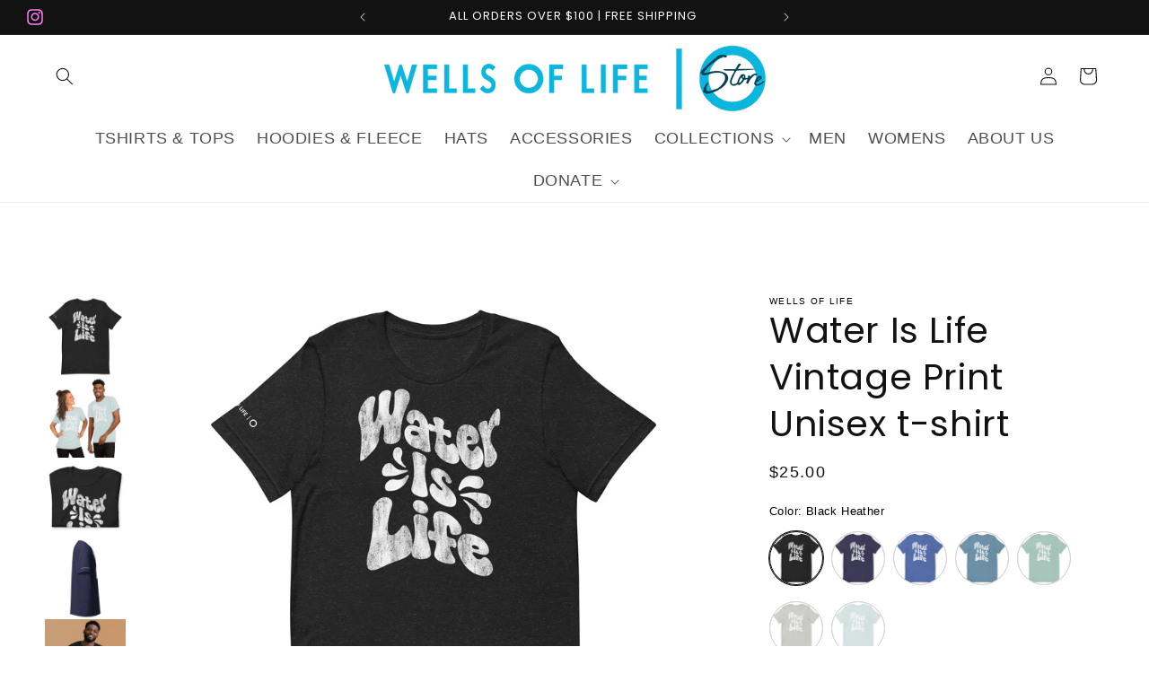

--- FILE ---
content_type: text/html; charset=utf-8
request_url: https://wellsoflifestore.org/products/unisex-t-shirt
body_size: 38996
content:
<!doctype html>
<html class="no-js" lang="en">
  <head>
    <meta charset="utf-8">
    <meta http-equiv="X-UA-Compatible" content="IE=edge">
    <meta name="viewport" content="width=device-width,initial-scale=1">
    <meta name="theme-color" content="">
    <link rel="canonical" href="https://wellsoflifestore.org/products/unisex-t-shirt"><link rel="icon" type="image/png" href="//wellsoflifestore.org/cdn/shop/files/wol-logo.favicon.png?crop=center&height=32&v=1713226078&width=32"><link rel="preconnect" href="https://fonts.shopifycdn.com" crossorigin><title>
      Water Is Life Vintage Print Unisex t-shirt
 &ndash; Wells Of Life Store</title>

    
      <meta name="description" content="This t-shirt is everything you&#39;ve dreamed of and more. It feels soft and lightweight, with the right amount of stretch. It&#39;s comfortable and flattering for all. • 100% combed and ring-spun cotton (Heather colors contain polyester) • Fabric weight: 4.2 oz./yd.² (142 g/m²) • Pre-shrunk fabric • Side-seamed construction •">
    

    

<meta property="og:site_name" content="Wells Of Life Store">
<meta property="og:url" content="https://wellsoflifestore.org/products/unisex-t-shirt">
<meta property="og:title" content="Water Is Life Vintage Print Unisex t-shirt">
<meta property="og:type" content="product">
<meta property="og:description" content="This t-shirt is everything you&#39;ve dreamed of and more. It feels soft and lightweight, with the right amount of stretch. It&#39;s comfortable and flattering for all. • 100% combed and ring-spun cotton (Heather colors contain polyester) • Fabric weight: 4.2 oz./yd.² (142 g/m²) • Pre-shrunk fabric • Side-seamed construction •"><meta property="og:image" content="http://wellsoflifestore.org/cdn/shop/files/unisex-staple-t-shirt-steel-blue-front-66089626cd50f.jpg?v=1712508462">
  <meta property="og:image:secure_url" content="https://wellsoflifestore.org/cdn/shop/files/unisex-staple-t-shirt-steel-blue-front-66089626cd50f.jpg?v=1712508462">
  <meta property="og:image:width" content="2000">
  <meta property="og:image:height" content="2000"><meta property="og:price:amount" content="25.00">
  <meta property="og:price:currency" content="USD"><meta name="twitter:card" content="summary_large_image">
<meta name="twitter:title" content="Water Is Life Vintage Print Unisex t-shirt">
<meta name="twitter:description" content="This t-shirt is everything you&#39;ve dreamed of and more. It feels soft and lightweight, with the right amount of stretch. It&#39;s comfortable and flattering for all. • 100% combed and ring-spun cotton (Heather colors contain polyester) • Fabric weight: 4.2 oz./yd.² (142 g/m²) • Pre-shrunk fabric • Side-seamed construction •">


    <script src="//wellsoflifestore.org/cdn/shop/t/7/assets/constants.js?v=58251544750838685771712394689" defer="defer"></script>
    <script src="//wellsoflifestore.org/cdn/shop/t/7/assets/pubsub.js?v=158357773527763999511712394689" defer="defer"></script>
    <script src="//wellsoflifestore.org/cdn/shop/t/7/assets/global.js?v=117391199379716413701712818925" defer="defer"></script><script src="https://secured.good1.io/uniclick.js?attribution=lastpaid&cookiedomain=&cookieduration=90&defaultcampaignid=&regviewonce=false"></script>
<script src="https://yourtrackingdomain.com/events.js"></script>
    
    <script>window.performance && window.performance.mark && window.performance.mark('shopify.content_for_header.start');</script><meta id="shopify-digital-wallet" name="shopify-digital-wallet" content="/58099990630/digital_wallets/dialog">
<meta name="shopify-checkout-api-token" content="97cf21464e7252de1e2522f2c0f6ea77">
<link rel="alternate" type="application/json+oembed" href="https://wellsoflifestore.org/products/unisex-t-shirt.oembed">
<script async="async" src="/checkouts/internal/preloads.js?locale=en-US"></script>
<script id="apple-pay-shop-capabilities" type="application/json">{"shopId":58099990630,"countryCode":"US","currencyCode":"USD","merchantCapabilities":["supports3DS"],"merchantId":"gid:\/\/shopify\/Shop\/58099990630","merchantName":"Wells Of Life Store","requiredBillingContactFields":["postalAddress","email"],"requiredShippingContactFields":["postalAddress","email"],"shippingType":"shipping","supportedNetworks":["visa","masterCard","amex","discover","elo","jcb"],"total":{"type":"pending","label":"Wells Of Life Store","amount":"1.00"},"shopifyPaymentsEnabled":true,"supportsSubscriptions":true}</script>
<script id="shopify-features" type="application/json">{"accessToken":"97cf21464e7252de1e2522f2c0f6ea77","betas":["rich-media-storefront-analytics"],"domain":"wellsoflifestore.org","predictiveSearch":true,"shopId":58099990630,"locale":"en"}</script>
<script>var Shopify = Shopify || {};
Shopify.shop = "4971c7-ab.myshopify.com";
Shopify.locale = "en";
Shopify.currency = {"active":"USD","rate":"1.0"};
Shopify.country = "US";
Shopify.theme = {"name":"Copy of Dawn","id":126736662630,"schema_name":"Dawn","schema_version":"13.0.1","theme_store_id":887,"role":"main"};
Shopify.theme.handle = "null";
Shopify.theme.style = {"id":null,"handle":null};
Shopify.cdnHost = "wellsoflifestore.org/cdn";
Shopify.routes = Shopify.routes || {};
Shopify.routes.root = "/";</script>
<script type="module">!function(o){(o.Shopify=o.Shopify||{}).modules=!0}(window);</script>
<script>!function(o){function n(){var o=[];function n(){o.push(Array.prototype.slice.apply(arguments))}return n.q=o,n}var t=o.Shopify=o.Shopify||{};t.loadFeatures=n(),t.autoloadFeatures=n()}(window);</script>
<script id="shop-js-analytics" type="application/json">{"pageType":"product"}</script>
<script defer="defer" async type="module" src="//wellsoflifestore.org/cdn/shopifycloud/shop-js/modules/v2/client.init-shop-cart-sync_BT-GjEfc.en.esm.js"></script>
<script defer="defer" async type="module" src="//wellsoflifestore.org/cdn/shopifycloud/shop-js/modules/v2/chunk.common_D58fp_Oc.esm.js"></script>
<script defer="defer" async type="module" src="//wellsoflifestore.org/cdn/shopifycloud/shop-js/modules/v2/chunk.modal_xMitdFEc.esm.js"></script>
<script type="module">
  await import("//wellsoflifestore.org/cdn/shopifycloud/shop-js/modules/v2/client.init-shop-cart-sync_BT-GjEfc.en.esm.js");
await import("//wellsoflifestore.org/cdn/shopifycloud/shop-js/modules/v2/chunk.common_D58fp_Oc.esm.js");
await import("//wellsoflifestore.org/cdn/shopifycloud/shop-js/modules/v2/chunk.modal_xMitdFEc.esm.js");

  window.Shopify.SignInWithShop?.initShopCartSync?.({"fedCMEnabled":true,"windoidEnabled":true});

</script>
<script>(function() {
  var isLoaded = false;
  function asyncLoad() {
    if (isLoaded) return;
    isLoaded = true;
    var urls = ["\/\/cdn.shopify.com\/proxy\/f6766c044e8039162aaf786477a24741cd8ac517805e7fa17227e6ece1deff70\/static.cdn.printful.com\/static\/js\/external\/shopify-product-customizer.js?v=0.28\u0026shop=4971c7-ab.myshopify.com\u0026sp-cache-control=cHVibGljLCBtYXgtYWdlPTkwMA"];
    for (var i = 0; i < urls.length; i++) {
      var s = document.createElement('script');
      s.type = 'text/javascript';
      s.async = true;
      s.src = urls[i];
      var x = document.getElementsByTagName('script')[0];
      x.parentNode.insertBefore(s, x);
    }
  };
  if(window.attachEvent) {
    window.attachEvent('onload', asyncLoad);
  } else {
    window.addEventListener('load', asyncLoad, false);
  }
})();</script>
<script id="__st">var __st={"a":58099990630,"offset":-28800,"reqid":"bb5e4580-8aeb-4520-8975-48dd1e946df9-1769119286","pageurl":"wellsoflifestore.org\/products\/unisex-t-shirt","u":"d84d4b2d7a62","p":"product","rtyp":"product","rid":7059752124518};</script>
<script>window.ShopifyPaypalV4VisibilityTracking = true;</script>
<script id="captcha-bootstrap">!function(){'use strict';const t='contact',e='account',n='new_comment',o=[[t,t],['blogs',n],['comments',n],[t,'customer']],c=[[e,'customer_login'],[e,'guest_login'],[e,'recover_customer_password'],[e,'create_customer']],r=t=>t.map((([t,e])=>`form[action*='/${t}']:not([data-nocaptcha='true']) input[name='form_type'][value='${e}']`)).join(','),a=t=>()=>t?[...document.querySelectorAll(t)].map((t=>t.form)):[];function s(){const t=[...o],e=r(t);return a(e)}const i='password',u='form_key',d=['recaptcha-v3-token','g-recaptcha-response','h-captcha-response',i],f=()=>{try{return window.sessionStorage}catch{return}},m='__shopify_v',_=t=>t.elements[u];function p(t,e,n=!1){try{const o=window.sessionStorage,c=JSON.parse(o.getItem(e)),{data:r}=function(t){const{data:e,action:n}=t;return t[m]||n?{data:e,action:n}:{data:t,action:n}}(c);for(const[e,n]of Object.entries(r))t.elements[e]&&(t.elements[e].value=n);n&&o.removeItem(e)}catch(o){console.error('form repopulation failed',{error:o})}}const l='form_type',E='cptcha';function T(t){t.dataset[E]=!0}const w=window,h=w.document,L='Shopify',v='ce_forms',y='captcha';let A=!1;((t,e)=>{const n=(g='f06e6c50-85a8-45c8-87d0-21a2b65856fe',I='https://cdn.shopify.com/shopifycloud/storefront-forms-hcaptcha/ce_storefront_forms_captcha_hcaptcha.v1.5.2.iife.js',D={infoText:'Protected by hCaptcha',privacyText:'Privacy',termsText:'Terms'},(t,e,n)=>{const o=w[L][v],c=o.bindForm;if(c)return c(t,g,e,D).then(n);var r;o.q.push([[t,g,e,D],n]),r=I,A||(h.body.append(Object.assign(h.createElement('script'),{id:'captcha-provider',async:!0,src:r})),A=!0)});var g,I,D;w[L]=w[L]||{},w[L][v]=w[L][v]||{},w[L][v].q=[],w[L][y]=w[L][y]||{},w[L][y].protect=function(t,e){n(t,void 0,e),T(t)},Object.freeze(w[L][y]),function(t,e,n,w,h,L){const[v,y,A,g]=function(t,e,n){const i=e?o:[],u=t?c:[],d=[...i,...u],f=r(d),m=r(i),_=r(d.filter((([t,e])=>n.includes(e))));return[a(f),a(m),a(_),s()]}(w,h,L),I=t=>{const e=t.target;return e instanceof HTMLFormElement?e:e&&e.form},D=t=>v().includes(t);t.addEventListener('submit',(t=>{const e=I(t);if(!e)return;const n=D(e)&&!e.dataset.hcaptchaBound&&!e.dataset.recaptchaBound,o=_(e),c=g().includes(e)&&(!o||!o.value);(n||c)&&t.preventDefault(),c&&!n&&(function(t){try{if(!f())return;!function(t){const e=f();if(!e)return;const n=_(t);if(!n)return;const o=n.value;o&&e.removeItem(o)}(t);const e=Array.from(Array(32),(()=>Math.random().toString(36)[2])).join('');!function(t,e){_(t)||t.append(Object.assign(document.createElement('input'),{type:'hidden',name:u})),t.elements[u].value=e}(t,e),function(t,e){const n=f();if(!n)return;const o=[...t.querySelectorAll(`input[type='${i}']`)].map((({name:t})=>t)),c=[...d,...o],r={};for(const[a,s]of new FormData(t).entries())c.includes(a)||(r[a]=s);n.setItem(e,JSON.stringify({[m]:1,action:t.action,data:r}))}(t,e)}catch(e){console.error('failed to persist form',e)}}(e),e.submit())}));const S=(t,e)=>{t&&!t.dataset[E]&&(n(t,e.some((e=>e===t))),T(t))};for(const o of['focusin','change'])t.addEventListener(o,(t=>{const e=I(t);D(e)&&S(e,y())}));const B=e.get('form_key'),M=e.get(l),P=B&&M;t.addEventListener('DOMContentLoaded',(()=>{const t=y();if(P)for(const e of t)e.elements[l].value===M&&p(e,B);[...new Set([...A(),...v().filter((t=>'true'===t.dataset.shopifyCaptcha))])].forEach((e=>S(e,t)))}))}(h,new URLSearchParams(w.location.search),n,t,e,['guest_login'])})(!0,!0)}();</script>
<script integrity="sha256-4kQ18oKyAcykRKYeNunJcIwy7WH5gtpwJnB7kiuLZ1E=" data-source-attribution="shopify.loadfeatures" defer="defer" src="//wellsoflifestore.org/cdn/shopifycloud/storefront/assets/storefront/load_feature-a0a9edcb.js" crossorigin="anonymous"></script>
<script data-source-attribution="shopify.dynamic_checkout.dynamic.init">var Shopify=Shopify||{};Shopify.PaymentButton=Shopify.PaymentButton||{isStorefrontPortableWallets:!0,init:function(){window.Shopify.PaymentButton.init=function(){};var t=document.createElement("script");t.src="https://wellsoflifestore.org/cdn/shopifycloud/portable-wallets/latest/portable-wallets.en.js",t.type="module",document.head.appendChild(t)}};
</script>
<script data-source-attribution="shopify.dynamic_checkout.buyer_consent">
  function portableWalletsHideBuyerConsent(e){var t=document.getElementById("shopify-buyer-consent"),n=document.getElementById("shopify-subscription-policy-button");t&&n&&(t.classList.add("hidden"),t.setAttribute("aria-hidden","true"),n.removeEventListener("click",e))}function portableWalletsShowBuyerConsent(e){var t=document.getElementById("shopify-buyer-consent"),n=document.getElementById("shopify-subscription-policy-button");t&&n&&(t.classList.remove("hidden"),t.removeAttribute("aria-hidden"),n.addEventListener("click",e))}window.Shopify?.PaymentButton&&(window.Shopify.PaymentButton.hideBuyerConsent=portableWalletsHideBuyerConsent,window.Shopify.PaymentButton.showBuyerConsent=portableWalletsShowBuyerConsent);
</script>
<script>
  function portableWalletsCleanup(e){e&&e.src&&console.error("Failed to load portable wallets script "+e.src);var t=document.querySelectorAll("shopify-accelerated-checkout .shopify-payment-button__skeleton, shopify-accelerated-checkout-cart .wallet-cart-button__skeleton"),e=document.getElementById("shopify-buyer-consent");for(let e=0;e<t.length;e++)t[e].remove();e&&e.remove()}function portableWalletsNotLoadedAsModule(e){e instanceof ErrorEvent&&"string"==typeof e.message&&e.message.includes("import.meta")&&"string"==typeof e.filename&&e.filename.includes("portable-wallets")&&(window.removeEventListener("error",portableWalletsNotLoadedAsModule),window.Shopify.PaymentButton.failedToLoad=e,"loading"===document.readyState?document.addEventListener("DOMContentLoaded",window.Shopify.PaymentButton.init):window.Shopify.PaymentButton.init())}window.addEventListener("error",portableWalletsNotLoadedAsModule);
</script>

<script type="module" src="https://wellsoflifestore.org/cdn/shopifycloud/portable-wallets/latest/portable-wallets.en.js" onError="portableWalletsCleanup(this)" crossorigin="anonymous"></script>
<script nomodule>
  document.addEventListener("DOMContentLoaded", portableWalletsCleanup);
</script>

<script id='scb4127' type='text/javascript' async='' src='https://wellsoflifestore.org/cdn/shopifycloud/privacy-banner/storefront-banner.js'></script><link id="shopify-accelerated-checkout-styles" rel="stylesheet" media="screen" href="https://wellsoflifestore.org/cdn/shopifycloud/portable-wallets/latest/accelerated-checkout-backwards-compat.css" crossorigin="anonymous">
<style id="shopify-accelerated-checkout-cart">
        #shopify-buyer-consent {
  margin-top: 1em;
  display: inline-block;
  width: 100%;
}

#shopify-buyer-consent.hidden {
  display: none;
}

#shopify-subscription-policy-button {
  background: none;
  border: none;
  padding: 0;
  text-decoration: underline;
  font-size: inherit;
  cursor: pointer;
}

#shopify-subscription-policy-button::before {
  box-shadow: none;
}

      </style>
<script id="sections-script" data-sections="header" defer="defer" src="//wellsoflifestore.org/cdn/shop/t/7/compiled_assets/scripts.js?v=1068"></script>
<script>window.performance && window.performance.mark && window.performance.mark('shopify.content_for_header.end');</script>


    <style data-shopify>
      
      
      
      
      @font-face {
  font-family: Poppins;
  font-weight: 400;
  font-style: normal;
  font-display: swap;
  src: url("//wellsoflifestore.org/cdn/fonts/poppins/poppins_n4.0ba78fa5af9b0e1a374041b3ceaadf0a43b41362.woff2") format("woff2"),
       url("//wellsoflifestore.org/cdn/fonts/poppins/poppins_n4.214741a72ff2596839fc9760ee7a770386cf16ca.woff") format("woff");
}


      
        :root,
        .color-scheme-1 {
          --color-background: 255,255,255;
        
          --gradient-background: #ffffff;
        

        

        --color-foreground: 18,18,18;
        --color-background-contrast: 191,191,191;
        --color-shadow: 36,40,51;
        --color-button: 11,181,221;
        --color-button-text: 11,181,221;
        --color-secondary-button: 255,255,255;
        --color-secondary-button-text: 0,0,0;
        --color-link: 0,0,0;
        --color-badge-foreground: 18,18,18;
        --color-badge-background: 255,255,255;
        --color-badge-border: 18,18,18;
        --payment-terms-background-color: rgb(255 255 255);
      }
      
        
        .color-scheme-2 {
          --color-background: 243,243,243;
        
          --gradient-background: #f3f3f3;
        

        

        --color-foreground: 18,18,18;
        --color-background-contrast: 179,179,179;
        --color-shadow: 18,18,18;
        --color-button: 18,18,18;
        --color-button-text: 243,243,243;
        --color-secondary-button: 243,243,243;
        --color-secondary-button-text: 18,18,18;
        --color-link: 18,18,18;
        --color-badge-foreground: 18,18,18;
        --color-badge-background: 243,243,243;
        --color-badge-border: 18,18,18;
        --payment-terms-background-color: rgb(243 243 243);
      }
      
        
        .color-scheme-3 {
          --color-background: 36,40,51;
        
          --gradient-background: #242833;
        

        

        --color-foreground: 255,255,255;
        --color-background-contrast: 47,52,66;
        --color-shadow: 18,18,18;
        --color-button: 255,255,255;
        --color-button-text: 0,0,0;
        --color-secondary-button: 36,40,51;
        --color-secondary-button-text: 255,255,255;
        --color-link: 255,255,255;
        --color-badge-foreground: 255,255,255;
        --color-badge-background: 36,40,51;
        --color-badge-border: 255,255,255;
        --payment-terms-background-color: rgb(36 40 51);
      }
      
        
        .color-scheme-4 {
          --color-background: 18,18,18;
        
          --gradient-background: #121212;
        

        

        --color-foreground: 255,255,255;
        --color-background-contrast: 146,146,146;
        --color-shadow: 18,18,18;
        --color-button: 255,255,255;
        --color-button-text: 18,18,18;
        --color-secondary-button: 18,18,18;
        --color-secondary-button-text: 255,255,255;
        --color-link: 255,255,255;
        --color-badge-foreground: 255,255,255;
        --color-badge-background: 18,18,18;
        --color-badge-border: 255,255,255;
        --payment-terms-background-color: rgb(18 18 18);
      }
      
        
        .color-scheme-5 {
          --color-background: 255,255,255;
        
          --gradient-background: #ffffff;
        

        

        --color-foreground: 11,181,221;
        --color-background-contrast: 191,191,191;
        --color-shadow: 18,18,18;
        --color-button: 11,181,221;
        --color-button-text: 255,255,255;
        --color-secondary-button: 255,255,255;
        --color-secondary-button-text: 221,29,29;
        --color-link: 221,29,29;
        --color-badge-foreground: 11,181,221;
        --color-badge-background: 255,255,255;
        --color-badge-border: 11,181,221;
        --payment-terms-background-color: rgb(255 255 255);
      }
      

      body, .color-scheme-1, .color-scheme-2, .color-scheme-3, .color-scheme-4, .color-scheme-5 {
        color: rgba(var(--color-foreground), 0.75);
        background-color: rgb(var(--color-background));
      }

      :root {
        --font-body-family: "system_ui", -apple-system, 'Segoe UI', Roboto, 'Helvetica Neue', 'Noto Sans', 'Liberation Sans', Arial, sans-serif, 'Apple Color Emoji', 'Segoe UI Emoji', 'Segoe UI Symbol', 'Noto Color Emoji';
        --font-body-style: normal;
        --font-body-weight: 400;
        --font-body-weight-bold: 700;

        --font-heading-family: Poppins, sans-serif;
        --font-heading-style: normal;
        --font-heading-weight: 400;

        --font-body-scale: 1.0;
        --font-heading-scale: 1.0;

        --media-padding: px;
        --media-border-opacity: 0.05;
        --media-border-width: 0px;
        --media-radius: 0px;
        --media-shadow-opacity: 0.0;
        --media-shadow-horizontal-offset: 0px;
        --media-shadow-vertical-offset: 4px;
        --media-shadow-blur-radius: 5px;
        --media-shadow-visible: 0;

        --page-width: 140rem;
        --page-width-margin: 0rem;

        --product-card-image-padding: 0.0rem;
        --product-card-corner-radius: 0.0rem;
        --product-card-text-alignment: left;
        --product-card-border-width: 0.0rem;
        --product-card-border-opacity: 0.1;
        --product-card-shadow-opacity: 0.0;
        --product-card-shadow-visible: 0;
        --product-card-shadow-horizontal-offset: 0.0rem;
        --product-card-shadow-vertical-offset: 0.4rem;
        --product-card-shadow-blur-radius: 0.5rem;

        --collection-card-image-padding: 0.0rem;
        --collection-card-corner-radius: 0.0rem;
        --collection-card-text-alignment: left;
        --collection-card-border-width: 0.0rem;
        --collection-card-border-opacity: 0.05;
        --collection-card-shadow-opacity: 0.0;
        --collection-card-shadow-visible: 0;
        --collection-card-shadow-horizontal-offset: 0.0rem;
        --collection-card-shadow-vertical-offset: 0.4rem;
        --collection-card-shadow-blur-radius: 1.0rem;

        --blog-card-image-padding: 0.0rem;
        --blog-card-corner-radius: 0.0rem;
        --blog-card-text-alignment: left;
        --blog-card-border-width: 0.0rem;
        --blog-card-border-opacity: 0.1;
        --blog-card-shadow-opacity: 0.0;
        --blog-card-shadow-visible: 0;
        --blog-card-shadow-horizontal-offset: 0.0rem;
        --blog-card-shadow-vertical-offset: 0.4rem;
        --blog-card-shadow-blur-radius: 0.5rem;

        --badge-corner-radius: 4.0rem;

        --popup-border-width: 1px;
        --popup-border-opacity: 0.1;
        --popup-corner-radius: 0px;
        --popup-shadow-opacity: 0.05;
        --popup-shadow-horizontal-offset: 0px;
        --popup-shadow-vertical-offset: 4px;
        --popup-shadow-blur-radius: 5px;

        --drawer-border-width: 1px;
        --drawer-border-opacity: 0.1;
        --drawer-shadow-opacity: 0.0;
        --drawer-shadow-horizontal-offset: 0px;
        --drawer-shadow-vertical-offset: 4px;
        --drawer-shadow-blur-radius: 5px;

        --spacing-sections-desktop: 0px;
        --spacing-sections-mobile: 0px;

        --grid-desktop-vertical-spacing: 4px;
        --grid-desktop-horizontal-spacing: 4px;
        --grid-mobile-vertical-spacing: 2px;
        --grid-mobile-horizontal-spacing: 2px;

        --text-boxes-border-opacity: 0.1;
        --text-boxes-border-width: 0px;
        --text-boxes-radius: 0px;
        --text-boxes-shadow-opacity: 0.0;
        --text-boxes-shadow-visible: 0;
        --text-boxes-shadow-horizontal-offset: 0px;
        --text-boxes-shadow-vertical-offset: 4px;
        --text-boxes-shadow-blur-radius: 5px;

        --buttons-radius: 0px;
        --buttons-radius-outset: 0px;
        --buttons-border-width: 0px;
        --buttons-border-opacity: 0.35;
        --buttons-shadow-opacity: 0.0;
        --buttons-shadow-visible: 0;
        --buttons-shadow-horizontal-offset: 0px;
        --buttons-shadow-vertical-offset: 4px;
        --buttons-shadow-blur-radius: 5px;
        --buttons-border-offset: 0px;

        --inputs-radius: 0px;
        --inputs-border-width: 1px;
        --inputs-border-opacity: 0.55;
        --inputs-shadow-opacity: 0.0;
        --inputs-shadow-horizontal-offset: 0px;
        --inputs-margin-offset: 0px;
        --inputs-shadow-vertical-offset: 0px;
        --inputs-shadow-blur-radius: 5px;
        --inputs-radius-outset: 0px;

        --variant-pills-radius: 40px;
        --variant-pills-border-width: 1px;
        --variant-pills-border-opacity: 0.55;
        --variant-pills-shadow-opacity: 0.0;
        --variant-pills-shadow-horizontal-offset: 0px;
        --variant-pills-shadow-vertical-offset: 4px;
        --variant-pills-shadow-blur-radius: 5px;
      }

      *,
      *::before,
      *::after {
        box-sizing: inherit;
      }

      html {
        box-sizing: border-box;
        font-size: calc(var(--font-body-scale) * 62.5%);
        height: 100%;
      }

      body {
        display: grid;
        grid-template-rows: auto auto 1fr auto;
        grid-template-columns: 100%;
        min-height: 100%;
        margin: 0;
        font-size: 1.5rem;
        letter-spacing: 0.06rem;
        line-height: calc(1 + 0.8 / var(--font-body-scale));
        font-family: var(--font-body-family);
        font-style: var(--font-body-style);
        font-weight: var(--font-body-weight);
      }

      @media screen and (min-width: 750px) {
        body {
          font-size: 1.6rem;
        }
      }
    </style>

    <link href="//wellsoflifestore.org/cdn/shop/t/7/assets/base.css?v=104619827922964599751713232867" rel="stylesheet" type="text/css" media="all" />
<link rel="preload" as="font" href="//wellsoflifestore.org/cdn/fonts/poppins/poppins_n4.0ba78fa5af9b0e1a374041b3ceaadf0a43b41362.woff2" type="font/woff2" crossorigin><link
        rel="stylesheet"
        href="//wellsoflifestore.org/cdn/shop/t/7/assets/component-predictive-search.css?v=118923337488134913561712394689"
        media="print"
        onload="this.media='all'"
      ><script>
      document.documentElement.className = document.documentElement.className.replace('no-js', 'js');
      if (Shopify.designMode) {
        document.documentElement.classList.add('shopify-design-mode');
      }
    </script>

    <style>
.shopify-payment-button__more-options {
display: none !important;
}
</style>
    
   <link href="https://monorail-edge.shopifysvc.com" rel="dns-prefetch">
<script>(function(){if ("sendBeacon" in navigator && "performance" in window) {try {var session_token_from_headers = performance.getEntriesByType('navigation')[0].serverTiming.find(x => x.name == '_s').description;} catch {var session_token_from_headers = undefined;}var session_cookie_matches = document.cookie.match(/_shopify_s=([^;]*)/);var session_token_from_cookie = session_cookie_matches && session_cookie_matches.length === 2 ? session_cookie_matches[1] : "";var session_token = session_token_from_headers || session_token_from_cookie || "";function handle_abandonment_event(e) {var entries = performance.getEntries().filter(function(entry) {return /monorail-edge.shopifysvc.com/.test(entry.name);});if (!window.abandonment_tracked && entries.length === 0) {window.abandonment_tracked = true;var currentMs = Date.now();var navigation_start = performance.timing.navigationStart;var payload = {shop_id: 58099990630,url: window.location.href,navigation_start,duration: currentMs - navigation_start,session_token,page_type: "product"};window.navigator.sendBeacon("https://monorail-edge.shopifysvc.com/v1/produce", JSON.stringify({schema_id: "online_store_buyer_site_abandonment/1.1",payload: payload,metadata: {event_created_at_ms: currentMs,event_sent_at_ms: currentMs}}));}}window.addEventListener('pagehide', handle_abandonment_event);}}());</script>
<script id="web-pixels-manager-setup">(function e(e,d,r,n,o){if(void 0===o&&(o={}),!Boolean(null===(a=null===(i=window.Shopify)||void 0===i?void 0:i.analytics)||void 0===a?void 0:a.replayQueue)){var i,a;window.Shopify=window.Shopify||{};var t=window.Shopify;t.analytics=t.analytics||{};var s=t.analytics;s.replayQueue=[],s.publish=function(e,d,r){return s.replayQueue.push([e,d,r]),!0};try{self.performance.mark("wpm:start")}catch(e){}var l=function(){var e={modern:/Edge?\/(1{2}[4-9]|1[2-9]\d|[2-9]\d{2}|\d{4,})\.\d+(\.\d+|)|Firefox\/(1{2}[4-9]|1[2-9]\d|[2-9]\d{2}|\d{4,})\.\d+(\.\d+|)|Chrom(ium|e)\/(9{2}|\d{3,})\.\d+(\.\d+|)|(Maci|X1{2}).+ Version\/(15\.\d+|(1[6-9]|[2-9]\d|\d{3,})\.\d+)([,.]\d+|)( \(\w+\)|)( Mobile\/\w+|) Safari\/|Chrome.+OPR\/(9{2}|\d{3,})\.\d+\.\d+|(CPU[ +]OS|iPhone[ +]OS|CPU[ +]iPhone|CPU IPhone OS|CPU iPad OS)[ +]+(15[._]\d+|(1[6-9]|[2-9]\d|\d{3,})[._]\d+)([._]\d+|)|Android:?[ /-](13[3-9]|1[4-9]\d|[2-9]\d{2}|\d{4,})(\.\d+|)(\.\d+|)|Android.+Firefox\/(13[5-9]|1[4-9]\d|[2-9]\d{2}|\d{4,})\.\d+(\.\d+|)|Android.+Chrom(ium|e)\/(13[3-9]|1[4-9]\d|[2-9]\d{2}|\d{4,})\.\d+(\.\d+|)|SamsungBrowser\/([2-9]\d|\d{3,})\.\d+/,legacy:/Edge?\/(1[6-9]|[2-9]\d|\d{3,})\.\d+(\.\d+|)|Firefox\/(5[4-9]|[6-9]\d|\d{3,})\.\d+(\.\d+|)|Chrom(ium|e)\/(5[1-9]|[6-9]\d|\d{3,})\.\d+(\.\d+|)([\d.]+$|.*Safari\/(?![\d.]+ Edge\/[\d.]+$))|(Maci|X1{2}).+ Version\/(10\.\d+|(1[1-9]|[2-9]\d|\d{3,})\.\d+)([,.]\d+|)( \(\w+\)|)( Mobile\/\w+|) Safari\/|Chrome.+OPR\/(3[89]|[4-9]\d|\d{3,})\.\d+\.\d+|(CPU[ +]OS|iPhone[ +]OS|CPU[ +]iPhone|CPU IPhone OS|CPU iPad OS)[ +]+(10[._]\d+|(1[1-9]|[2-9]\d|\d{3,})[._]\d+)([._]\d+|)|Android:?[ /-](13[3-9]|1[4-9]\d|[2-9]\d{2}|\d{4,})(\.\d+|)(\.\d+|)|Mobile Safari.+OPR\/([89]\d|\d{3,})\.\d+\.\d+|Android.+Firefox\/(13[5-9]|1[4-9]\d|[2-9]\d{2}|\d{4,})\.\d+(\.\d+|)|Android.+Chrom(ium|e)\/(13[3-9]|1[4-9]\d|[2-9]\d{2}|\d{4,})\.\d+(\.\d+|)|Android.+(UC? ?Browser|UCWEB|U3)[ /]?(15\.([5-9]|\d{2,})|(1[6-9]|[2-9]\d|\d{3,})\.\d+)\.\d+|SamsungBrowser\/(5\.\d+|([6-9]|\d{2,})\.\d+)|Android.+MQ{2}Browser\/(14(\.(9|\d{2,})|)|(1[5-9]|[2-9]\d|\d{3,})(\.\d+|))(\.\d+|)|K[Aa][Ii]OS\/(3\.\d+|([4-9]|\d{2,})\.\d+)(\.\d+|)/},d=e.modern,r=e.legacy,n=navigator.userAgent;return n.match(d)?"modern":n.match(r)?"legacy":"unknown"}(),u="modern"===l?"modern":"legacy",c=(null!=n?n:{modern:"",legacy:""})[u],f=function(e){return[e.baseUrl,"/wpm","/b",e.hashVersion,"modern"===e.buildTarget?"m":"l",".js"].join("")}({baseUrl:d,hashVersion:r,buildTarget:u}),m=function(e){var d=e.version,r=e.bundleTarget,n=e.surface,o=e.pageUrl,i=e.monorailEndpoint;return{emit:function(e){var a=e.status,t=e.errorMsg,s=(new Date).getTime(),l=JSON.stringify({metadata:{event_sent_at_ms:s},events:[{schema_id:"web_pixels_manager_load/3.1",payload:{version:d,bundle_target:r,page_url:o,status:a,surface:n,error_msg:t},metadata:{event_created_at_ms:s}}]});if(!i)return console&&console.warn&&console.warn("[Web Pixels Manager] No Monorail endpoint provided, skipping logging."),!1;try{return self.navigator.sendBeacon.bind(self.navigator)(i,l)}catch(e){}var u=new XMLHttpRequest;try{return u.open("POST",i,!0),u.setRequestHeader("Content-Type","text/plain"),u.send(l),!0}catch(e){return console&&console.warn&&console.warn("[Web Pixels Manager] Got an unhandled error while logging to Monorail."),!1}}}}({version:r,bundleTarget:l,surface:e.surface,pageUrl:self.location.href,monorailEndpoint:e.monorailEndpoint});try{o.browserTarget=l,function(e){var d=e.src,r=e.async,n=void 0===r||r,o=e.onload,i=e.onerror,a=e.sri,t=e.scriptDataAttributes,s=void 0===t?{}:t,l=document.createElement("script"),u=document.querySelector("head"),c=document.querySelector("body");if(l.async=n,l.src=d,a&&(l.integrity=a,l.crossOrigin="anonymous"),s)for(var f in s)if(Object.prototype.hasOwnProperty.call(s,f))try{l.dataset[f]=s[f]}catch(e){}if(o&&l.addEventListener("load",o),i&&l.addEventListener("error",i),u)u.appendChild(l);else{if(!c)throw new Error("Did not find a head or body element to append the script");c.appendChild(l)}}({src:f,async:!0,onload:function(){if(!function(){var e,d;return Boolean(null===(d=null===(e=window.Shopify)||void 0===e?void 0:e.analytics)||void 0===d?void 0:d.initialized)}()){var d=window.webPixelsManager.init(e)||void 0;if(d){var r=window.Shopify.analytics;r.replayQueue.forEach((function(e){var r=e[0],n=e[1],o=e[2];d.publishCustomEvent(r,n,o)})),r.replayQueue=[],r.publish=d.publishCustomEvent,r.visitor=d.visitor,r.initialized=!0}}},onerror:function(){return m.emit({status:"failed",errorMsg:"".concat(f," has failed to load")})},sri:function(e){var d=/^sha384-[A-Za-z0-9+/=]+$/;return"string"==typeof e&&d.test(e)}(c)?c:"",scriptDataAttributes:o}),m.emit({status:"loading"})}catch(e){m.emit({status:"failed",errorMsg:(null==e?void 0:e.message)||"Unknown error"})}}})({shopId: 58099990630,storefrontBaseUrl: "https://wellsoflifestore.org",extensionsBaseUrl: "https://extensions.shopifycdn.com/cdn/shopifycloud/web-pixels-manager",monorailEndpoint: "https://monorail-edge.shopifysvc.com/unstable/produce_batch",surface: "storefront-renderer",enabledBetaFlags: ["2dca8a86"],webPixelsConfigList: [{"id":"1127186534","configuration":"{\"storeIdentity\":\"4971c7-ab.myshopify.com\",\"baseURL\":\"https:\\\/\\\/api.printful.com\\\/shopify-pixels\"}","eventPayloadVersion":"v1","runtimeContext":"STRICT","scriptVersion":"74f275712857ab41bea9d998dcb2f9da","type":"APP","apiClientId":156624,"privacyPurposes":["ANALYTICS","MARKETING","SALE_OF_DATA"],"dataSharingAdjustments":{"protectedCustomerApprovalScopes":["read_customer_address","read_customer_email","read_customer_name","read_customer_personal_data","read_customer_phone"]}},{"id":"845643878","configuration":"{\"webPixelName\":\"Judge.me\"}","eventPayloadVersion":"v1","runtimeContext":"STRICT","scriptVersion":"34ad157958823915625854214640f0bf","type":"APP","apiClientId":683015,"privacyPurposes":["ANALYTICS"],"dataSharingAdjustments":{"protectedCustomerApprovalScopes":["read_customer_email","read_customer_name","read_customer_personal_data","read_customer_phone"]}},{"id":"shopify-app-pixel","configuration":"{}","eventPayloadVersion":"v1","runtimeContext":"STRICT","scriptVersion":"0450","apiClientId":"shopify-pixel","type":"APP","privacyPurposes":["ANALYTICS","MARKETING"]},{"id":"shopify-custom-pixel","eventPayloadVersion":"v1","runtimeContext":"LAX","scriptVersion":"0450","apiClientId":"shopify-pixel","type":"CUSTOM","privacyPurposes":["ANALYTICS","MARKETING"]}],isMerchantRequest: false,initData: {"shop":{"name":"Wells Of Life Store","paymentSettings":{"currencyCode":"USD"},"myshopifyDomain":"4971c7-ab.myshopify.com","countryCode":"US","storefrontUrl":"https:\/\/wellsoflifestore.org"},"customer":null,"cart":null,"checkout":null,"productVariants":[{"price":{"amount":25.0,"currencyCode":"USD"},"product":{"title":"Water Is Life Vintage Print Unisex t-shirt","vendor":"WELLS OF LIFE","id":"7059752124518","untranslatedTitle":"Water Is Life Vintage Print Unisex t-shirt","url":"\/products\/unisex-t-shirt","type":"TSHIRT"},"id":"40913435426918","image":{"src":"\/\/wellsoflifestore.org\/cdn\/shop\/files\/unisex-staple-t-shirt-black-heather-front-66089626d50ee.jpg?v=1711839251"},"sku":"6519377_8923","title":"Black Heather \/ S","untranslatedTitle":"Black Heather \/ S"},{"price":{"amount":25.0,"currencyCode":"USD"},"product":{"title":"Water Is Life Vintage Print Unisex t-shirt","vendor":"WELLS OF LIFE","id":"7059752124518","untranslatedTitle":"Water Is Life Vintage Print Unisex t-shirt","url":"\/products\/unisex-t-shirt","type":"TSHIRT"},"id":"40913435459686","image":{"src":"\/\/wellsoflifestore.org\/cdn\/shop\/files\/unisex-staple-t-shirt-black-heather-front-66089626d50ee.jpg?v=1711839251"},"sku":"6519377_8924","title":"Black Heather \/ M","untranslatedTitle":"Black Heather \/ M"},{"price":{"amount":25.0,"currencyCode":"USD"},"product":{"title":"Water Is Life Vintage Print Unisex t-shirt","vendor":"WELLS OF LIFE","id":"7059752124518","untranslatedTitle":"Water Is Life Vintage Print Unisex t-shirt","url":"\/products\/unisex-t-shirt","type":"TSHIRT"},"id":"40913435492454","image":{"src":"\/\/wellsoflifestore.org\/cdn\/shop\/files\/unisex-staple-t-shirt-black-heather-front-66089626d50ee.jpg?v=1711839251"},"sku":"6519377_8925","title":"Black Heather \/ L","untranslatedTitle":"Black Heather \/ L"},{"price":{"amount":25.0,"currencyCode":"USD"},"product":{"title":"Water Is Life Vintage Print Unisex t-shirt","vendor":"WELLS OF LIFE","id":"7059752124518","untranslatedTitle":"Water Is Life Vintage Print Unisex t-shirt","url":"\/products\/unisex-t-shirt","type":"TSHIRT"},"id":"40913435525222","image":{"src":"\/\/wellsoflifestore.org\/cdn\/shop\/files\/unisex-staple-t-shirt-black-heather-front-66089626d50ee.jpg?v=1711839251"},"sku":"6519377_8926","title":"Black Heather \/ XL","untranslatedTitle":"Black Heather \/ XL"},{"price":{"amount":25.0,"currencyCode":"USD"},"product":{"title":"Water Is Life Vintage Print Unisex t-shirt","vendor":"WELLS OF LIFE","id":"7059752124518","untranslatedTitle":"Water Is Life Vintage Print Unisex t-shirt","url":"\/products\/unisex-t-shirt","type":"TSHIRT"},"id":"40913435557990","image":{"src":"\/\/wellsoflifestore.org\/cdn\/shop\/files\/unisex-staple-t-shirt-black-heather-front-66089626d50ee.jpg?v=1711839251"},"sku":"6519377_8927","title":"Black Heather \/ 2XL","untranslatedTitle":"Black Heather \/ 2XL"},{"price":{"amount":25.0,"currencyCode":"USD"},"product":{"title":"Water Is Life Vintage Print Unisex t-shirt","vendor":"WELLS OF LIFE","id":"7059752124518","untranslatedTitle":"Water Is Life Vintage Print Unisex t-shirt","url":"\/products\/unisex-t-shirt","type":"TSHIRT"},"id":"40913435590758","image":{"src":"\/\/wellsoflifestore.org\/cdn\/shop\/files\/unisex-staple-t-shirt-black-heather-front-66089626d50ee.jpg?v=1711839251"},"sku":"6519377_8928","title":"Black Heather \/ 3XL","untranslatedTitle":"Black Heather \/ 3XL"},{"price":{"amount":25.0,"currencyCode":"USD"},"product":{"title":"Water Is Life Vintage Print Unisex t-shirt","vendor":"WELLS OF LIFE","id":"7059752124518","untranslatedTitle":"Water Is Life Vintage Print Unisex t-shirt","url":"\/products\/unisex-t-shirt","type":"TSHIRT"},"id":"40913435623526","image":{"src":"\/\/wellsoflifestore.org\/cdn\/shop\/files\/unisex-staple-t-shirt-heather-midnight-navy-front-66089626d57e1.jpg?v=1711839251"},"sku":"6519377_8495","title":"Heather Midnight Navy \/ S","untranslatedTitle":"Heather Midnight Navy \/ S"},{"price":{"amount":25.0,"currencyCode":"USD"},"product":{"title":"Water Is Life Vintage Print Unisex t-shirt","vendor":"WELLS OF LIFE","id":"7059752124518","untranslatedTitle":"Water Is Life Vintage Print Unisex t-shirt","url":"\/products\/unisex-t-shirt","type":"TSHIRT"},"id":"40913435656294","image":{"src":"\/\/wellsoflifestore.org\/cdn\/shop\/files\/unisex-staple-t-shirt-heather-midnight-navy-front-66089626d57e1.jpg?v=1711839251"},"sku":"6519377_8496","title":"Heather Midnight Navy \/ M","untranslatedTitle":"Heather Midnight Navy \/ M"},{"price":{"amount":25.0,"currencyCode":"USD"},"product":{"title":"Water Is Life Vintage Print Unisex t-shirt","vendor":"WELLS OF LIFE","id":"7059752124518","untranslatedTitle":"Water Is Life Vintage Print Unisex t-shirt","url":"\/products\/unisex-t-shirt","type":"TSHIRT"},"id":"40913435689062","image":{"src":"\/\/wellsoflifestore.org\/cdn\/shop\/files\/unisex-staple-t-shirt-heather-midnight-navy-front-66089626d57e1.jpg?v=1711839251"},"sku":"6519377_8497","title":"Heather Midnight Navy \/ L","untranslatedTitle":"Heather Midnight Navy \/ L"},{"price":{"amount":25.0,"currencyCode":"USD"},"product":{"title":"Water Is Life Vintage Print Unisex t-shirt","vendor":"WELLS OF LIFE","id":"7059752124518","untranslatedTitle":"Water Is Life Vintage Print Unisex t-shirt","url":"\/products\/unisex-t-shirt","type":"TSHIRT"},"id":"40913435721830","image":{"src":"\/\/wellsoflifestore.org\/cdn\/shop\/files\/unisex-staple-t-shirt-heather-midnight-navy-front-66089626d57e1.jpg?v=1711839251"},"sku":"6519377_8498","title":"Heather Midnight Navy \/ XL","untranslatedTitle":"Heather Midnight Navy \/ XL"},{"price":{"amount":25.0,"currencyCode":"USD"},"product":{"title":"Water Is Life Vintage Print Unisex t-shirt","vendor":"WELLS OF LIFE","id":"7059752124518","untranslatedTitle":"Water Is Life Vintage Print Unisex t-shirt","url":"\/products\/unisex-t-shirt","type":"TSHIRT"},"id":"40913435754598","image":{"src":"\/\/wellsoflifestore.org\/cdn\/shop\/files\/unisex-staple-t-shirt-heather-midnight-navy-front-66089626d57e1.jpg?v=1711839251"},"sku":"6519377_8499","title":"Heather Midnight Navy \/ 2XL","untranslatedTitle":"Heather Midnight Navy \/ 2XL"},{"price":{"amount":25.0,"currencyCode":"USD"},"product":{"title":"Water Is Life Vintage Print Unisex t-shirt","vendor":"WELLS OF LIFE","id":"7059752124518","untranslatedTitle":"Water Is Life Vintage Print Unisex t-shirt","url":"\/products\/unisex-t-shirt","type":"TSHIRT"},"id":"40913435787366","image":{"src":"\/\/wellsoflifestore.org\/cdn\/shop\/files\/unisex-staple-t-shirt-heather-midnight-navy-front-66089626d57e1.jpg?v=1711839251"},"sku":"6519377_8500","title":"Heather Midnight Navy \/ 3XL","untranslatedTitle":"Heather Midnight Navy \/ 3XL"},{"price":{"amount":25.0,"currencyCode":"USD"},"product":{"title":"Water Is Life Vintage Print Unisex t-shirt","vendor":"WELLS OF LIFE","id":"7059752124518","untranslatedTitle":"Water Is Life Vintage Print Unisex t-shirt","url":"\/products\/unisex-t-shirt","type":"TSHIRT"},"id":"40913435820134","image":{"src":"\/\/wellsoflifestore.org\/cdn\/shop\/files\/unisex-staple-t-shirt-heather-true-royal-front-66089626d651b.jpg?v=1711839251"},"sku":"6519377_8530","title":"Heather True Royal \/ S","untranslatedTitle":"Heather True Royal \/ S"},{"price":{"amount":25.0,"currencyCode":"USD"},"product":{"title":"Water Is Life Vintage Print Unisex t-shirt","vendor":"WELLS OF LIFE","id":"7059752124518","untranslatedTitle":"Water Is Life Vintage Print Unisex t-shirt","url":"\/products\/unisex-t-shirt","type":"TSHIRT"},"id":"40913435852902","image":{"src":"\/\/wellsoflifestore.org\/cdn\/shop\/files\/unisex-staple-t-shirt-heather-true-royal-front-66089626d651b.jpg?v=1711839251"},"sku":"6519377_8531","title":"Heather True Royal \/ M","untranslatedTitle":"Heather True Royal \/ M"},{"price":{"amount":25.0,"currencyCode":"USD"},"product":{"title":"Water Is Life Vintage Print Unisex t-shirt","vendor":"WELLS OF LIFE","id":"7059752124518","untranslatedTitle":"Water Is Life Vintage Print Unisex t-shirt","url":"\/products\/unisex-t-shirt","type":"TSHIRT"},"id":"40913435885670","image":{"src":"\/\/wellsoflifestore.org\/cdn\/shop\/files\/unisex-staple-t-shirt-heather-true-royal-front-66089626d651b.jpg?v=1711839251"},"sku":"6519377_8532","title":"Heather True Royal \/ L","untranslatedTitle":"Heather True Royal \/ L"},{"price":{"amount":25.0,"currencyCode":"USD"},"product":{"title":"Water Is Life Vintage Print Unisex t-shirt","vendor":"WELLS OF LIFE","id":"7059752124518","untranslatedTitle":"Water Is Life Vintage Print Unisex t-shirt","url":"\/products\/unisex-t-shirt","type":"TSHIRT"},"id":"40913435918438","image":{"src":"\/\/wellsoflifestore.org\/cdn\/shop\/files\/unisex-staple-t-shirt-heather-true-royal-front-66089626d651b.jpg?v=1711839251"},"sku":"6519377_8533","title":"Heather True Royal \/ XL","untranslatedTitle":"Heather True Royal \/ XL"},{"price":{"amount":25.0,"currencyCode":"USD"},"product":{"title":"Water Is Life Vintage Print Unisex t-shirt","vendor":"WELLS OF LIFE","id":"7059752124518","untranslatedTitle":"Water Is Life Vintage Print Unisex t-shirt","url":"\/products\/unisex-t-shirt","type":"TSHIRT"},"id":"40913435951206","image":{"src":"\/\/wellsoflifestore.org\/cdn\/shop\/files\/unisex-staple-t-shirt-heather-true-royal-front-66089626d651b.jpg?v=1711839251"},"sku":"6519377_8534","title":"Heather True Royal \/ 2XL","untranslatedTitle":"Heather True Royal \/ 2XL"},{"price":{"amount":25.0,"currencyCode":"USD"},"product":{"title":"Water Is Life Vintage Print Unisex t-shirt","vendor":"WELLS OF LIFE","id":"7059752124518","untranslatedTitle":"Water Is Life Vintage Print Unisex t-shirt","url":"\/products\/unisex-t-shirt","type":"TSHIRT"},"id":"40913435983974","image":{"src":"\/\/wellsoflifestore.org\/cdn\/shop\/files\/unisex-staple-t-shirt-heather-true-royal-front-66089626d651b.jpg?v=1711839251"},"sku":"6519377_8535","title":"Heather True Royal \/ 3XL","untranslatedTitle":"Heather True Royal \/ 3XL"},{"price":{"amount":25.0,"currencyCode":"USD"},"product":{"title":"Water Is Life Vintage Print Unisex t-shirt","vendor":"WELLS OF LIFE","id":"7059752124518","untranslatedTitle":"Water Is Life Vintage Print Unisex t-shirt","url":"\/products\/unisex-t-shirt","type":"TSHIRT"},"id":"40913436016742","image":{"src":"\/\/wellsoflifestore.org\/cdn\/shop\/files\/unisex-staple-t-shirt-steel-blue-front-66089626cd50f.jpg?v=1712508462"},"sku":"6519377_4161","title":"Steel Blue \/ S","untranslatedTitle":"Steel Blue \/ S"},{"price":{"amount":25.0,"currencyCode":"USD"},"product":{"title":"Water Is Life Vintage Print Unisex t-shirt","vendor":"WELLS OF LIFE","id":"7059752124518","untranslatedTitle":"Water Is Life Vintage Print Unisex t-shirt","url":"\/products\/unisex-t-shirt","type":"TSHIRT"},"id":"40913436049510","image":{"src":"\/\/wellsoflifestore.org\/cdn\/shop\/files\/unisex-staple-t-shirt-steel-blue-front-66089626cd50f.jpg?v=1712508462"},"sku":"6519377_4162","title":"Steel Blue \/ M","untranslatedTitle":"Steel Blue \/ M"},{"price":{"amount":25.0,"currencyCode":"USD"},"product":{"title":"Water Is Life Vintage Print Unisex t-shirt","vendor":"WELLS OF LIFE","id":"7059752124518","untranslatedTitle":"Water Is Life Vintage Print Unisex t-shirt","url":"\/products\/unisex-t-shirt","type":"TSHIRT"},"id":"40913436082278","image":{"src":"\/\/wellsoflifestore.org\/cdn\/shop\/files\/unisex-staple-t-shirt-steel-blue-front-66089626cd50f.jpg?v=1712508462"},"sku":"6519377_4163","title":"Steel Blue \/ L","untranslatedTitle":"Steel Blue \/ L"},{"price":{"amount":25.0,"currencyCode":"USD"},"product":{"title":"Water Is Life Vintage Print Unisex t-shirt","vendor":"WELLS OF LIFE","id":"7059752124518","untranslatedTitle":"Water Is Life Vintage Print Unisex t-shirt","url":"\/products\/unisex-t-shirt","type":"TSHIRT"},"id":"40913436115046","image":{"src":"\/\/wellsoflifestore.org\/cdn\/shop\/files\/unisex-staple-t-shirt-steel-blue-front-66089626cd50f.jpg?v=1712508462"},"sku":"6519377_4164","title":"Steel Blue \/ XL","untranslatedTitle":"Steel Blue \/ XL"},{"price":{"amount":25.0,"currencyCode":"USD"},"product":{"title":"Water Is Life Vintage Print Unisex t-shirt","vendor":"WELLS OF LIFE","id":"7059752124518","untranslatedTitle":"Water Is Life Vintage Print Unisex t-shirt","url":"\/products\/unisex-t-shirt","type":"TSHIRT"},"id":"40913436147814","image":{"src":"\/\/wellsoflifestore.org\/cdn\/shop\/files\/unisex-staple-t-shirt-steel-blue-front-66089626cd50f.jpg?v=1712508462"},"sku":"6519377_4165","title":"Steel Blue \/ 2XL","untranslatedTitle":"Steel Blue \/ 2XL"},{"price":{"amount":25.0,"currencyCode":"USD"},"product":{"title":"Water Is Life Vintage Print Unisex t-shirt","vendor":"WELLS OF LIFE","id":"7059752124518","untranslatedTitle":"Water Is Life Vintage Print Unisex t-shirt","url":"\/products\/unisex-t-shirt","type":"TSHIRT"},"id":"40913436180582","image":{"src":"\/\/wellsoflifestore.org\/cdn\/shop\/files\/unisex-staple-t-shirt-steel-blue-front-66089626cd50f.jpg?v=1712508462"},"sku":"6519377_5306","title":"Steel Blue \/ 3XL","untranslatedTitle":"Steel Blue \/ 3XL"},{"price":{"amount":25.0,"currencyCode":"USD"},"product":{"title":"Water Is Life Vintage Print Unisex t-shirt","vendor":"WELLS OF LIFE","id":"7059752124518","untranslatedTitle":"Water Is Life Vintage Print Unisex t-shirt","url":"\/products\/unisex-t-shirt","type":"TSHIRT"},"id":"40913436213350","image":{"src":"\/\/wellsoflifestore.org\/cdn\/shop\/files\/unisex-staple-t-shirt-heather-prism-dusty-blue-front-66089626d7c7a.jpg?v=1711839251"},"sku":"6519377_9388","title":"Heather Prism Dusty Blue \/ S","untranslatedTitle":"Heather Prism Dusty Blue \/ S"},{"price":{"amount":25.0,"currencyCode":"USD"},"product":{"title":"Water Is Life Vintage Print Unisex t-shirt","vendor":"WELLS OF LIFE","id":"7059752124518","untranslatedTitle":"Water Is Life Vintage Print Unisex t-shirt","url":"\/products\/unisex-t-shirt","type":"TSHIRT"},"id":"40913436246118","image":{"src":"\/\/wellsoflifestore.org\/cdn\/shop\/files\/unisex-staple-t-shirt-heather-prism-dusty-blue-front-66089626d7c7a.jpg?v=1711839251"},"sku":"6519377_9389","title":"Heather Prism Dusty Blue \/ M","untranslatedTitle":"Heather Prism Dusty Blue \/ M"},{"price":{"amount":25.0,"currencyCode":"USD"},"product":{"title":"Water Is Life Vintage Print Unisex t-shirt","vendor":"WELLS OF LIFE","id":"7059752124518","untranslatedTitle":"Water Is Life Vintage Print Unisex t-shirt","url":"\/products\/unisex-t-shirt","type":"TSHIRT"},"id":"40913436278886","image":{"src":"\/\/wellsoflifestore.org\/cdn\/shop\/files\/unisex-staple-t-shirt-heather-prism-dusty-blue-front-66089626d7c7a.jpg?v=1711839251"},"sku":"6519377_9390","title":"Heather Prism Dusty Blue \/ L","untranslatedTitle":"Heather Prism Dusty Blue \/ L"},{"price":{"amount":25.0,"currencyCode":"USD"},"product":{"title":"Water Is Life Vintage Print Unisex t-shirt","vendor":"WELLS OF LIFE","id":"7059752124518","untranslatedTitle":"Water Is Life Vintage Print Unisex t-shirt","url":"\/products\/unisex-t-shirt","type":"TSHIRT"},"id":"40913436311654","image":{"src":"\/\/wellsoflifestore.org\/cdn\/shop\/files\/unisex-staple-t-shirt-heather-prism-dusty-blue-front-66089626d7c7a.jpg?v=1711839251"},"sku":"6519377_9391","title":"Heather Prism Dusty Blue \/ XL","untranslatedTitle":"Heather Prism Dusty Blue \/ XL"},{"price":{"amount":25.0,"currencyCode":"USD"},"product":{"title":"Water Is Life Vintage Print Unisex t-shirt","vendor":"WELLS OF LIFE","id":"7059752124518","untranslatedTitle":"Water Is Life Vintage Print Unisex t-shirt","url":"\/products\/unisex-t-shirt","type":"TSHIRT"},"id":"40913436344422","image":{"src":"\/\/wellsoflifestore.org\/cdn\/shop\/files\/unisex-staple-t-shirt-heather-prism-dusty-blue-front-66089626d7c7a.jpg?v=1711839251"},"sku":"6519377_9392","title":"Heather Prism Dusty Blue \/ 2XL","untranslatedTitle":"Heather Prism Dusty Blue \/ 2XL"},{"price":{"amount":25.0,"currencyCode":"USD"},"product":{"title":"Water Is Life Vintage Print Unisex t-shirt","vendor":"WELLS OF LIFE","id":"7059752124518","untranslatedTitle":"Water Is Life Vintage Print Unisex t-shirt","url":"\/products\/unisex-t-shirt","type":"TSHIRT"},"id":"40913436377190","image":{"src":"\/\/wellsoflifestore.org\/cdn\/shop\/files\/unisex-staple-t-shirt-heather-prism-dusty-blue-front-66089626d7c7a.jpg?v=1711839251"},"sku":"6519377_9393","title":"Heather Prism Dusty Blue \/ 3XL","untranslatedTitle":"Heather Prism Dusty Blue \/ 3XL"},{"price":{"amount":25.0,"currencyCode":"USD"},"product":{"title":"Water Is Life Vintage Print Unisex t-shirt","vendor":"WELLS OF LIFE","id":"7059752124518","untranslatedTitle":"Water Is Life Vintage Print Unisex t-shirt","url":"\/products\/unisex-t-shirt","type":"TSHIRT"},"id":"40913436409958","image":{"src":"\/\/wellsoflifestore.org\/cdn\/shop\/files\/unisex-staple-t-shirt-athletic-heather-front-66089626d9fd3.jpg?v=1711839251"},"sku":"6519377_6948","title":"Athletic Heather \/ S","untranslatedTitle":"Athletic Heather \/ S"},{"price":{"amount":25.0,"currencyCode":"USD"},"product":{"title":"Water Is Life Vintage Print Unisex t-shirt","vendor":"WELLS OF LIFE","id":"7059752124518","untranslatedTitle":"Water Is Life Vintage Print Unisex t-shirt","url":"\/products\/unisex-t-shirt","type":"TSHIRT"},"id":"40913436442726","image":{"src":"\/\/wellsoflifestore.org\/cdn\/shop\/files\/unisex-staple-t-shirt-athletic-heather-front-66089626d9fd3.jpg?v=1711839251"},"sku":"6519377_6949","title":"Athletic Heather \/ M","untranslatedTitle":"Athletic Heather \/ M"},{"price":{"amount":25.0,"currencyCode":"USD"},"product":{"title":"Water Is Life Vintage Print Unisex t-shirt","vendor":"WELLS OF LIFE","id":"7059752124518","untranslatedTitle":"Water Is Life Vintage Print Unisex t-shirt","url":"\/products\/unisex-t-shirt","type":"TSHIRT"},"id":"40913436475494","image":{"src":"\/\/wellsoflifestore.org\/cdn\/shop\/files\/unisex-staple-t-shirt-athletic-heather-front-66089626d9fd3.jpg?v=1711839251"},"sku":"6519377_6950","title":"Athletic Heather \/ L","untranslatedTitle":"Athletic Heather \/ L"},{"price":{"amount":25.0,"currencyCode":"USD"},"product":{"title":"Water Is Life Vintage Print Unisex t-shirt","vendor":"WELLS OF LIFE","id":"7059752124518","untranslatedTitle":"Water Is Life Vintage Print Unisex t-shirt","url":"\/products\/unisex-t-shirt","type":"TSHIRT"},"id":"40913436508262","image":{"src":"\/\/wellsoflifestore.org\/cdn\/shop\/files\/unisex-staple-t-shirt-athletic-heather-front-66089626d9fd3.jpg?v=1711839251"},"sku":"6519377_6951","title":"Athletic Heather \/ XL","untranslatedTitle":"Athletic Heather \/ XL"},{"price":{"amount":25.0,"currencyCode":"USD"},"product":{"title":"Water Is Life Vintage Print Unisex t-shirt","vendor":"WELLS OF LIFE","id":"7059752124518","untranslatedTitle":"Water Is Life Vintage Print Unisex t-shirt","url":"\/products\/unisex-t-shirt","type":"TSHIRT"},"id":"40913436541030","image":{"src":"\/\/wellsoflifestore.org\/cdn\/shop\/files\/unisex-staple-t-shirt-athletic-heather-front-66089626d9fd3.jpg?v=1711839251"},"sku":"6519377_6952","title":"Athletic Heather \/ 2XL","untranslatedTitle":"Athletic Heather \/ 2XL"},{"price":{"amount":25.0,"currencyCode":"USD"},"product":{"title":"Water Is Life Vintage Print Unisex t-shirt","vendor":"WELLS OF LIFE","id":"7059752124518","untranslatedTitle":"Water Is Life Vintage Print Unisex t-shirt","url":"\/products\/unisex-t-shirt","type":"TSHIRT"},"id":"40913436573798","image":{"src":"\/\/wellsoflifestore.org\/cdn\/shop\/files\/unisex-staple-t-shirt-athletic-heather-front-66089626d9fd3.jpg?v=1711839251"},"sku":"6519377_6953","title":"Athletic Heather \/ 3XL","untranslatedTitle":"Athletic Heather \/ 3XL"},{"price":{"amount":25.0,"currencyCode":"USD"},"product":{"title":"Water Is Life Vintage Print Unisex t-shirt","vendor":"WELLS OF LIFE","id":"7059752124518","untranslatedTitle":"Water Is Life Vintage Print Unisex t-shirt","url":"\/products\/unisex-t-shirt","type":"TSHIRT"},"id":"40913436606566","image":{"src":"\/\/wellsoflifestore.org\/cdn\/shop\/files\/unisex-staple-t-shirt-heather-prism-ice-blue-front-66089626dca36.jpg?v=1712635448"},"sku":"6519377_9360","title":"Heather Prism Ice Blue \/ S","untranslatedTitle":"Heather Prism Ice Blue \/ S"},{"price":{"amount":25.0,"currencyCode":"USD"},"product":{"title":"Water Is Life Vintage Print Unisex t-shirt","vendor":"WELLS OF LIFE","id":"7059752124518","untranslatedTitle":"Water Is Life Vintage Print Unisex t-shirt","url":"\/products\/unisex-t-shirt","type":"TSHIRT"},"id":"40913436639334","image":{"src":"\/\/wellsoflifestore.org\/cdn\/shop\/files\/unisex-staple-t-shirt-heather-prism-ice-blue-front-66089626dca36.jpg?v=1712635448"},"sku":"6519377_9361","title":"Heather Prism Ice Blue \/ M","untranslatedTitle":"Heather Prism Ice Blue \/ M"},{"price":{"amount":25.0,"currencyCode":"USD"},"product":{"title":"Water Is Life Vintage Print Unisex t-shirt","vendor":"WELLS OF LIFE","id":"7059752124518","untranslatedTitle":"Water Is Life Vintage Print Unisex t-shirt","url":"\/products\/unisex-t-shirt","type":"TSHIRT"},"id":"40913436672102","image":{"src":"\/\/wellsoflifestore.org\/cdn\/shop\/files\/unisex-staple-t-shirt-heather-prism-ice-blue-front-66089626dca36.jpg?v=1712635448"},"sku":"6519377_9362","title":"Heather Prism Ice Blue \/ L","untranslatedTitle":"Heather Prism Ice Blue \/ L"},{"price":{"amount":25.0,"currencyCode":"USD"},"product":{"title":"Water Is Life Vintage Print Unisex t-shirt","vendor":"WELLS OF LIFE","id":"7059752124518","untranslatedTitle":"Water Is Life Vintage Print Unisex t-shirt","url":"\/products\/unisex-t-shirt","type":"TSHIRT"},"id":"40913436704870","image":{"src":"\/\/wellsoflifestore.org\/cdn\/shop\/files\/unisex-staple-t-shirt-heather-prism-ice-blue-front-66089626dca36.jpg?v=1712635448"},"sku":"6519377_9363","title":"Heather Prism Ice Blue \/ XL","untranslatedTitle":"Heather Prism Ice Blue \/ XL"},{"price":{"amount":25.0,"currencyCode":"USD"},"product":{"title":"Water Is Life Vintage Print Unisex t-shirt","vendor":"WELLS OF LIFE","id":"7059752124518","untranslatedTitle":"Water Is Life Vintage Print Unisex t-shirt","url":"\/products\/unisex-t-shirt","type":"TSHIRT"},"id":"40913436737638","image":{"src":"\/\/wellsoflifestore.org\/cdn\/shop\/files\/unisex-staple-t-shirt-heather-prism-ice-blue-front-66089626dca36.jpg?v=1712635448"},"sku":"6519377_9364","title":"Heather Prism Ice Blue \/ 2XL","untranslatedTitle":"Heather Prism Ice Blue \/ 2XL"},{"price":{"amount":25.0,"currencyCode":"USD"},"product":{"title":"Water Is Life Vintage Print Unisex t-shirt","vendor":"WELLS OF LIFE","id":"7059752124518","untranslatedTitle":"Water Is Life Vintage Print Unisex t-shirt","url":"\/products\/unisex-t-shirt","type":"TSHIRT"},"id":"40913436770406","image":{"src":"\/\/wellsoflifestore.org\/cdn\/shop\/files\/unisex-staple-t-shirt-heather-prism-ice-blue-front-66089626dca36.jpg?v=1712635448"},"sku":"6519377_9365","title":"Heather Prism Ice Blue \/ 3XL","untranslatedTitle":"Heather Prism Ice Blue \/ 3XL"}],"purchasingCompany":null},},"https://wellsoflifestore.org/cdn","fcfee988w5aeb613cpc8e4bc33m6693e112",{"modern":"","legacy":""},{"shopId":"58099990630","storefrontBaseUrl":"https:\/\/wellsoflifestore.org","extensionBaseUrl":"https:\/\/extensions.shopifycdn.com\/cdn\/shopifycloud\/web-pixels-manager","surface":"storefront-renderer","enabledBetaFlags":"[\"2dca8a86\"]","isMerchantRequest":"false","hashVersion":"fcfee988w5aeb613cpc8e4bc33m6693e112","publish":"custom","events":"[[\"page_viewed\",{}],[\"product_viewed\",{\"productVariant\":{\"price\":{\"amount\":25.0,\"currencyCode\":\"USD\"},\"product\":{\"title\":\"Water Is Life Vintage Print Unisex t-shirt\",\"vendor\":\"WELLS OF LIFE\",\"id\":\"7059752124518\",\"untranslatedTitle\":\"Water Is Life Vintage Print Unisex t-shirt\",\"url\":\"\/products\/unisex-t-shirt\",\"type\":\"TSHIRT\"},\"id\":\"40913435426918\",\"image\":{\"src\":\"\/\/wellsoflifestore.org\/cdn\/shop\/files\/unisex-staple-t-shirt-black-heather-front-66089626d50ee.jpg?v=1711839251\"},\"sku\":\"6519377_8923\",\"title\":\"Black Heather \/ S\",\"untranslatedTitle\":\"Black Heather \/ S\"}}]]"});</script><script>
  window.ShopifyAnalytics = window.ShopifyAnalytics || {};
  window.ShopifyAnalytics.meta = window.ShopifyAnalytics.meta || {};
  window.ShopifyAnalytics.meta.currency = 'USD';
  var meta = {"product":{"id":7059752124518,"gid":"gid:\/\/shopify\/Product\/7059752124518","vendor":"WELLS OF LIFE","type":"TSHIRT","handle":"unisex-t-shirt","variants":[{"id":40913435426918,"price":2500,"name":"Water Is Life Vintage Print Unisex t-shirt - Black Heather \/ S","public_title":"Black Heather \/ S","sku":"6519377_8923"},{"id":40913435459686,"price":2500,"name":"Water Is Life Vintage Print Unisex t-shirt - Black Heather \/ M","public_title":"Black Heather \/ M","sku":"6519377_8924"},{"id":40913435492454,"price":2500,"name":"Water Is Life Vintage Print Unisex t-shirt - Black Heather \/ L","public_title":"Black Heather \/ L","sku":"6519377_8925"},{"id":40913435525222,"price":2500,"name":"Water Is Life Vintage Print Unisex t-shirt - Black Heather \/ XL","public_title":"Black Heather \/ XL","sku":"6519377_8926"},{"id":40913435557990,"price":2500,"name":"Water Is Life Vintage Print Unisex t-shirt - Black Heather \/ 2XL","public_title":"Black Heather \/ 2XL","sku":"6519377_8927"},{"id":40913435590758,"price":2500,"name":"Water Is Life Vintage Print Unisex t-shirt - Black Heather \/ 3XL","public_title":"Black Heather \/ 3XL","sku":"6519377_8928"},{"id":40913435623526,"price":2500,"name":"Water Is Life Vintage Print Unisex t-shirt - Heather Midnight Navy \/ S","public_title":"Heather Midnight Navy \/ S","sku":"6519377_8495"},{"id":40913435656294,"price":2500,"name":"Water Is Life Vintage Print Unisex t-shirt - Heather Midnight Navy \/ M","public_title":"Heather Midnight Navy \/ M","sku":"6519377_8496"},{"id":40913435689062,"price":2500,"name":"Water Is Life Vintage Print Unisex t-shirt - Heather Midnight Navy \/ L","public_title":"Heather Midnight Navy \/ L","sku":"6519377_8497"},{"id":40913435721830,"price":2500,"name":"Water Is Life Vintage Print Unisex t-shirt - Heather Midnight Navy \/ XL","public_title":"Heather Midnight Navy \/ XL","sku":"6519377_8498"},{"id":40913435754598,"price":2500,"name":"Water Is Life Vintage Print Unisex t-shirt - Heather Midnight Navy \/ 2XL","public_title":"Heather Midnight Navy \/ 2XL","sku":"6519377_8499"},{"id":40913435787366,"price":2500,"name":"Water Is Life Vintage Print Unisex t-shirt - Heather Midnight Navy \/ 3XL","public_title":"Heather Midnight Navy \/ 3XL","sku":"6519377_8500"},{"id":40913435820134,"price":2500,"name":"Water Is Life Vintage Print Unisex t-shirt - Heather True Royal \/ S","public_title":"Heather True Royal \/ S","sku":"6519377_8530"},{"id":40913435852902,"price":2500,"name":"Water Is Life Vintage Print Unisex t-shirt - Heather True Royal \/ M","public_title":"Heather True Royal \/ M","sku":"6519377_8531"},{"id":40913435885670,"price":2500,"name":"Water Is Life Vintage Print Unisex t-shirt - Heather True Royal \/ L","public_title":"Heather True Royal \/ L","sku":"6519377_8532"},{"id":40913435918438,"price":2500,"name":"Water Is Life Vintage Print Unisex t-shirt - Heather True Royal \/ XL","public_title":"Heather True Royal \/ XL","sku":"6519377_8533"},{"id":40913435951206,"price":2500,"name":"Water Is Life Vintage Print Unisex t-shirt - Heather True Royal \/ 2XL","public_title":"Heather True Royal \/ 2XL","sku":"6519377_8534"},{"id":40913435983974,"price":2500,"name":"Water Is Life Vintage Print Unisex t-shirt - Heather True Royal \/ 3XL","public_title":"Heather True Royal \/ 3XL","sku":"6519377_8535"},{"id":40913436016742,"price":2500,"name":"Water Is Life Vintage Print Unisex t-shirt - Steel Blue \/ S","public_title":"Steel Blue \/ S","sku":"6519377_4161"},{"id":40913436049510,"price":2500,"name":"Water Is Life Vintage Print Unisex t-shirt - Steel Blue \/ M","public_title":"Steel Blue \/ M","sku":"6519377_4162"},{"id":40913436082278,"price":2500,"name":"Water Is Life Vintage Print Unisex t-shirt - Steel Blue \/ L","public_title":"Steel Blue \/ L","sku":"6519377_4163"},{"id":40913436115046,"price":2500,"name":"Water Is Life Vintage Print Unisex t-shirt - Steel Blue \/ XL","public_title":"Steel Blue \/ XL","sku":"6519377_4164"},{"id":40913436147814,"price":2500,"name":"Water Is Life Vintage Print Unisex t-shirt - Steel Blue \/ 2XL","public_title":"Steel Blue \/ 2XL","sku":"6519377_4165"},{"id":40913436180582,"price":2500,"name":"Water Is Life Vintage Print Unisex t-shirt - Steel Blue \/ 3XL","public_title":"Steel Blue \/ 3XL","sku":"6519377_5306"},{"id":40913436213350,"price":2500,"name":"Water Is Life Vintage Print Unisex t-shirt - Heather Prism Dusty Blue \/ S","public_title":"Heather Prism Dusty Blue \/ S","sku":"6519377_9388"},{"id":40913436246118,"price":2500,"name":"Water Is Life Vintage Print Unisex t-shirt - Heather Prism Dusty Blue \/ M","public_title":"Heather Prism Dusty Blue \/ M","sku":"6519377_9389"},{"id":40913436278886,"price":2500,"name":"Water Is Life Vintage Print Unisex t-shirt - Heather Prism Dusty Blue \/ L","public_title":"Heather Prism Dusty Blue \/ L","sku":"6519377_9390"},{"id":40913436311654,"price":2500,"name":"Water Is Life Vintage Print Unisex t-shirt - Heather Prism Dusty Blue \/ XL","public_title":"Heather Prism Dusty Blue \/ XL","sku":"6519377_9391"},{"id":40913436344422,"price":2500,"name":"Water Is Life Vintage Print Unisex t-shirt - Heather Prism Dusty Blue \/ 2XL","public_title":"Heather Prism Dusty Blue \/ 2XL","sku":"6519377_9392"},{"id":40913436377190,"price":2500,"name":"Water Is Life Vintage Print Unisex t-shirt - Heather Prism Dusty Blue \/ 3XL","public_title":"Heather Prism Dusty Blue \/ 3XL","sku":"6519377_9393"},{"id":40913436409958,"price":2500,"name":"Water Is Life Vintage Print Unisex t-shirt - Athletic Heather \/ S","public_title":"Athletic Heather \/ S","sku":"6519377_6948"},{"id":40913436442726,"price":2500,"name":"Water Is Life Vintage Print Unisex t-shirt - Athletic Heather \/ M","public_title":"Athletic Heather \/ M","sku":"6519377_6949"},{"id":40913436475494,"price":2500,"name":"Water Is Life Vintage Print Unisex t-shirt - Athletic Heather \/ L","public_title":"Athletic Heather \/ L","sku":"6519377_6950"},{"id":40913436508262,"price":2500,"name":"Water Is Life Vintage Print Unisex t-shirt - Athletic Heather \/ XL","public_title":"Athletic Heather \/ XL","sku":"6519377_6951"},{"id":40913436541030,"price":2500,"name":"Water Is Life Vintage Print Unisex t-shirt - Athletic Heather \/ 2XL","public_title":"Athletic Heather \/ 2XL","sku":"6519377_6952"},{"id":40913436573798,"price":2500,"name":"Water Is Life Vintage Print Unisex t-shirt - Athletic Heather \/ 3XL","public_title":"Athletic Heather \/ 3XL","sku":"6519377_6953"},{"id":40913436606566,"price":2500,"name":"Water Is Life Vintage Print Unisex t-shirt - Heather Prism Ice Blue \/ S","public_title":"Heather Prism Ice Blue \/ S","sku":"6519377_9360"},{"id":40913436639334,"price":2500,"name":"Water Is Life Vintage Print Unisex t-shirt - Heather Prism Ice Blue \/ M","public_title":"Heather Prism Ice Blue \/ M","sku":"6519377_9361"},{"id":40913436672102,"price":2500,"name":"Water Is Life Vintage Print Unisex t-shirt - Heather Prism Ice Blue \/ L","public_title":"Heather Prism Ice Blue \/ L","sku":"6519377_9362"},{"id":40913436704870,"price":2500,"name":"Water Is Life Vintage Print Unisex t-shirt - Heather Prism Ice Blue \/ XL","public_title":"Heather Prism Ice Blue \/ XL","sku":"6519377_9363"},{"id":40913436737638,"price":2500,"name":"Water Is Life Vintage Print Unisex t-shirt - Heather Prism Ice Blue \/ 2XL","public_title":"Heather Prism Ice Blue \/ 2XL","sku":"6519377_9364"},{"id":40913436770406,"price":2500,"name":"Water Is Life Vintage Print Unisex t-shirt - Heather Prism Ice Blue \/ 3XL","public_title":"Heather Prism Ice Blue \/ 3XL","sku":"6519377_9365"}],"remote":false},"page":{"pageType":"product","resourceType":"product","resourceId":7059752124518,"requestId":"bb5e4580-8aeb-4520-8975-48dd1e946df9-1769119286"}};
  for (var attr in meta) {
    window.ShopifyAnalytics.meta[attr] = meta[attr];
  }
</script>
<script class="analytics">
  (function () {
    var customDocumentWrite = function(content) {
      var jquery = null;

      if (window.jQuery) {
        jquery = window.jQuery;
      } else if (window.Checkout && window.Checkout.$) {
        jquery = window.Checkout.$;
      }

      if (jquery) {
        jquery('body').append(content);
      }
    };

    var hasLoggedConversion = function(token) {
      if (token) {
        return document.cookie.indexOf('loggedConversion=' + token) !== -1;
      }
      return false;
    }

    var setCookieIfConversion = function(token) {
      if (token) {
        var twoMonthsFromNow = new Date(Date.now());
        twoMonthsFromNow.setMonth(twoMonthsFromNow.getMonth() + 2);

        document.cookie = 'loggedConversion=' + token + '; expires=' + twoMonthsFromNow;
      }
    }

    var trekkie = window.ShopifyAnalytics.lib = window.trekkie = window.trekkie || [];
    if (trekkie.integrations) {
      return;
    }
    trekkie.methods = [
      'identify',
      'page',
      'ready',
      'track',
      'trackForm',
      'trackLink'
    ];
    trekkie.factory = function(method) {
      return function() {
        var args = Array.prototype.slice.call(arguments);
        args.unshift(method);
        trekkie.push(args);
        return trekkie;
      };
    };
    for (var i = 0; i < trekkie.methods.length; i++) {
      var key = trekkie.methods[i];
      trekkie[key] = trekkie.factory(key);
    }
    trekkie.load = function(config) {
      trekkie.config = config || {};
      trekkie.config.initialDocumentCookie = document.cookie;
      var first = document.getElementsByTagName('script')[0];
      var script = document.createElement('script');
      script.type = 'text/javascript';
      script.onerror = function(e) {
        var scriptFallback = document.createElement('script');
        scriptFallback.type = 'text/javascript';
        scriptFallback.onerror = function(error) {
                var Monorail = {
      produce: function produce(monorailDomain, schemaId, payload) {
        var currentMs = new Date().getTime();
        var event = {
          schema_id: schemaId,
          payload: payload,
          metadata: {
            event_created_at_ms: currentMs,
            event_sent_at_ms: currentMs
          }
        };
        return Monorail.sendRequest("https://" + monorailDomain + "/v1/produce", JSON.stringify(event));
      },
      sendRequest: function sendRequest(endpointUrl, payload) {
        // Try the sendBeacon API
        if (window && window.navigator && typeof window.navigator.sendBeacon === 'function' && typeof window.Blob === 'function' && !Monorail.isIos12()) {
          var blobData = new window.Blob([payload], {
            type: 'text/plain'
          });

          if (window.navigator.sendBeacon(endpointUrl, blobData)) {
            return true;
          } // sendBeacon was not successful

        } // XHR beacon

        var xhr = new XMLHttpRequest();

        try {
          xhr.open('POST', endpointUrl);
          xhr.setRequestHeader('Content-Type', 'text/plain');
          xhr.send(payload);
        } catch (e) {
          console.log(e);
        }

        return false;
      },
      isIos12: function isIos12() {
        return window.navigator.userAgent.lastIndexOf('iPhone; CPU iPhone OS 12_') !== -1 || window.navigator.userAgent.lastIndexOf('iPad; CPU OS 12_') !== -1;
      }
    };
    Monorail.produce('monorail-edge.shopifysvc.com',
      'trekkie_storefront_load_errors/1.1',
      {shop_id: 58099990630,
      theme_id: 126736662630,
      app_name: "storefront",
      context_url: window.location.href,
      source_url: "//wellsoflifestore.org/cdn/s/trekkie.storefront.46a754ac07d08c656eb845cfbf513dd9a18d4ced.min.js"});

        };
        scriptFallback.async = true;
        scriptFallback.src = '//wellsoflifestore.org/cdn/s/trekkie.storefront.46a754ac07d08c656eb845cfbf513dd9a18d4ced.min.js';
        first.parentNode.insertBefore(scriptFallback, first);
      };
      script.async = true;
      script.src = '//wellsoflifestore.org/cdn/s/trekkie.storefront.46a754ac07d08c656eb845cfbf513dd9a18d4ced.min.js';
      first.parentNode.insertBefore(script, first);
    };
    trekkie.load(
      {"Trekkie":{"appName":"storefront","development":false,"defaultAttributes":{"shopId":58099990630,"isMerchantRequest":null,"themeId":126736662630,"themeCityHash":"17300176720746242489","contentLanguage":"en","currency":"USD","eventMetadataId":"d410118f-09ca-40c2-9ac8-0603eac92548"},"isServerSideCookieWritingEnabled":true,"monorailRegion":"shop_domain","enabledBetaFlags":["65f19447"]},"Session Attribution":{},"S2S":{"facebookCapiEnabled":false,"source":"trekkie-storefront-renderer","apiClientId":580111}}
    );

    var loaded = false;
    trekkie.ready(function() {
      if (loaded) return;
      loaded = true;

      window.ShopifyAnalytics.lib = window.trekkie;

      var originalDocumentWrite = document.write;
      document.write = customDocumentWrite;
      try { window.ShopifyAnalytics.merchantGoogleAnalytics.call(this); } catch(error) {};
      document.write = originalDocumentWrite;

      window.ShopifyAnalytics.lib.page(null,{"pageType":"product","resourceType":"product","resourceId":7059752124518,"requestId":"bb5e4580-8aeb-4520-8975-48dd1e946df9-1769119286","shopifyEmitted":true});

      var match = window.location.pathname.match(/checkouts\/(.+)\/(thank_you|post_purchase)/)
      var token = match? match[1]: undefined;
      if (!hasLoggedConversion(token)) {
        setCookieIfConversion(token);
        window.ShopifyAnalytics.lib.track("Viewed Product",{"currency":"USD","variantId":40913435426918,"productId":7059752124518,"productGid":"gid:\/\/shopify\/Product\/7059752124518","name":"Water Is Life Vintage Print Unisex t-shirt - Black Heather \/ S","price":"25.00","sku":"6519377_8923","brand":"WELLS OF LIFE","variant":"Black Heather \/ S","category":"TSHIRT","nonInteraction":true,"remote":false},undefined,undefined,{"shopifyEmitted":true});
      window.ShopifyAnalytics.lib.track("monorail:\/\/trekkie_storefront_viewed_product\/1.1",{"currency":"USD","variantId":40913435426918,"productId":7059752124518,"productGid":"gid:\/\/shopify\/Product\/7059752124518","name":"Water Is Life Vintage Print Unisex t-shirt - Black Heather \/ S","price":"25.00","sku":"6519377_8923","brand":"WELLS OF LIFE","variant":"Black Heather \/ S","category":"TSHIRT","nonInteraction":true,"remote":false,"referer":"https:\/\/wellsoflifestore.org\/products\/unisex-t-shirt"});
      }
    });


        var eventsListenerScript = document.createElement('script');
        eventsListenerScript.async = true;
        eventsListenerScript.src = "//wellsoflifestore.org/cdn/shopifycloud/storefront/assets/shop_events_listener-3da45d37.js";
        document.getElementsByTagName('head')[0].appendChild(eventsListenerScript);

})();</script>
<script
  defer
  src="https://wellsoflifestore.org/cdn/shopifycloud/perf-kit/shopify-perf-kit-3.0.4.min.js"
  data-application="storefront-renderer"
  data-shop-id="58099990630"
  data-render-region="gcp-us-central1"
  data-page-type="product"
  data-theme-instance-id="126736662630"
  data-theme-name="Dawn"
  data-theme-version="13.0.1"
  data-monorail-region="shop_domain"
  data-resource-timing-sampling-rate="10"
  data-shs="true"
  data-shs-beacon="true"
  data-shs-export-with-fetch="true"
  data-shs-logs-sample-rate="1"
  data-shs-beacon-endpoint="https://wellsoflifestore.org/api/collect"
></script>
</head>

  <body class="gradient">
    <a class="skip-to-content-link button visually-hidden" href="#MainContent">
      Skip to content
    </a><!-- BEGIN sections: header-group -->
<div id="shopify-section-sections--15477404041318__announcement-bar" class="shopify-section shopify-section-group-header-group announcement-bar-section"><link href="//wellsoflifestore.org/cdn/shop/t/7/assets/component-slideshow.css?v=107725913939919748051712394689" rel="stylesheet" type="text/css" media="all" />
<link href="//wellsoflifestore.org/cdn/shop/t/7/assets/component-slider.css?v=142503135496229589681712394689" rel="stylesheet" type="text/css" media="all" />

  <link href="//wellsoflifestore.org/cdn/shop/t/7/assets/component-list-social.css?v=35792976012981934991712394689" rel="stylesheet" type="text/css" media="all" />


<div
  class="utility-bar color-scheme-4 gradient utility-bar--bottom-border header-localization"
  
>
  <div class="page-width utility-bar__grid utility-bar__grid--3-col">

<ul class="list-unstyled list-social" role="list"><li class="list-social__item">
      <a href="https://www.instagram.com/thewellsoflife/" class="link list-social__link"><svg aria-hidden="true" focusable="false" class="icon icon-instagram" viewBox="0 0 20 20">
  <path fill="currentColor" fill-rule="evenodd" d="M13.23 3.492c-.84-.037-1.096-.046-3.23-.046-2.144 0-2.39.01-3.238.055-.776.027-1.195.164-1.487.273a2.43 2.43 0 0 0-.912.593 2.486 2.486 0 0 0-.602.922c-.11.282-.238.702-.274 1.486-.046.84-.046 1.095-.046 3.23 0 2.134.01 2.39.046 3.229.004.51.097 1.016.274 1.495.145.365.319.639.602.913.282.282.538.456.92.602.474.176.974.268 1.479.273.848.046 1.103.046 3.238.046 2.134 0 2.39-.01 3.23-.046.784-.036 1.203-.164 1.486-.273.374-.146.648-.329.921-.602.283-.283.447-.548.602-.922.177-.476.27-.979.274-1.486.037-.84.046-1.095.046-3.23 0-2.134-.01-2.39-.055-3.229-.027-.784-.164-1.204-.274-1.495a2.43 2.43 0 0 0-.593-.913 2.604 2.604 0 0 0-.92-.602c-.284-.11-.703-.237-1.488-.273ZM6.697 2.05c.857-.036 1.131-.045 3.302-.045 1.1-.014 2.202.001 3.302.045.664.014 1.321.14 1.943.374a3.968 3.968 0 0 1 1.414.922c.41.397.728.88.93 1.414.23.622.354 1.279.365 1.942C18 7.56 18 7.824 18 10.005c0 2.17-.01 2.444-.046 3.292-.036.858-.173 1.442-.374 1.943-.2.53-.474.976-.92 1.423a3.896 3.896 0 0 1-1.415.922c-.51.191-1.095.337-1.943.374-.857.036-1.122.045-3.302.045-2.171 0-2.445-.009-3.302-.055-.849-.027-1.432-.164-1.943-.364a4.152 4.152 0 0 1-1.414-.922 4.128 4.128 0 0 1-.93-1.423c-.183-.51-.329-1.085-.365-1.943C2.009 12.45 2 12.167 2 10.004c0-2.161 0-2.435.055-3.302.027-.848.164-1.432.365-1.942a4.44 4.44 0 0 1 .92-1.414 4.18 4.18 0 0 1 1.415-.93c.51-.183 1.094-.33 1.943-.366Zm.427 4.806a4.105 4.105 0 1 1 5.805 5.805 4.105 4.105 0 0 1-5.805-5.805Zm1.882 5.371a2.668 2.668 0 1 0 2.042-4.93 2.668 2.668 0 0 0-2.042 4.93Zm5.922-5.942a.958.958 0 1 1-1.355-1.355.958.958 0 0 1 1.355 1.355Z" clip-rule="evenodd"/>
</svg>
<span class="visually-hidden">Instagram</span>
      </a>
    </li></ul>
<slideshow-component
        class="announcement-bar"
        role="region"
        aria-roledescription="Carousel"
        aria-label="Announcement bar"
      >
        <div class="announcement-bar-slider slider-buttons">
          <button
            type="button"
            class="slider-button slider-button--prev"
            name="previous"
            aria-label="Previous announcement"
            aria-controls="Slider-sections--15477404041318__announcement-bar"
          >
            <svg aria-hidden="true" focusable="false" class="icon icon-caret" viewBox="0 0 10 6">
  <path fill-rule="evenodd" clip-rule="evenodd" d="M9.354.646a.5.5 0 00-.708 0L5 4.293 1.354.646a.5.5 0 00-.708.708l4 4a.5.5 0 00.708 0l4-4a.5.5 0 000-.708z" fill="currentColor">
</svg>

          </button>
          <div
            class="grid grid--1-col slider slider--everywhere"
            id="Slider-sections--15477404041318__announcement-bar"
            aria-live="polite"
            aria-atomic="true"
            data-autoplay="true"
            data-speed="5"
          ><div
                class="slideshow__slide slider__slide grid__item grid--1-col"
                id="Slide-sections--15477404041318__announcement-bar-1"
                
                role="group"
                aria-roledescription="Announcement"
                aria-label="1 of 4"
                tabindex="-1"
              >
                <div
                  class="announcement-bar__announcement"
                  role="region"
                  aria-label="Announcement"
                  
                ><p class="announcement-bar__message h5">
                      <span>ALL ORDERS OVER $100 | FREE SHIPPING</span></p></div>
              </div><div
                class="slideshow__slide slider__slide grid__item grid--1-col"
                id="Slide-sections--15477404041318__announcement-bar-2"
                
                role="group"
                aria-roledescription="Announcement"
                aria-label="2 of 4"
                tabindex="-1"
              >
                <div
                  class="announcement-bar__announcement"
                  role="region"
                  aria-label="Announcement"
                  
                ><p class="announcement-bar__message h5">
                      <span>All Proceeds Go To Provide Clean Water</span></p></div>
              </div><div
                class="slideshow__slide slider__slide grid__item grid--1-col"
                id="Slide-sections--15477404041318__announcement-bar-3"
                
                role="group"
                aria-roledescription="Announcement"
                aria-label="3 of 4"
                tabindex="-1"
              >
                <div
                  class="announcement-bar__announcement"
                  role="region"
                  aria-label="Announcement"
                  
                ><a
                        href="/collections/water-is-life"
                        class="announcement-bar__link link link--text focus-inset animate-arrow"
                      ><p class="announcement-bar__message h5">
                      <span>Shop Our &#39;Water is life&#39; collection</span><svg
  viewBox="0 0 14 10"
  fill="none"
  aria-hidden="true"
  focusable="false"
  class="icon icon-arrow"
  xmlns="http://www.w3.org/2000/svg"
>
  <path fill-rule="evenodd" clip-rule="evenodd" d="M8.537.808a.5.5 0 01.817-.162l4 4a.5.5 0 010 .708l-4 4a.5.5 0 11-.708-.708L11.793 5.5H1a.5.5 0 010-1h10.793L8.646 1.354a.5.5 0 01-.109-.546z" fill="currentColor">
</svg>

</p></a></div>
              </div><div
                class="slideshow__slide slider__slide grid__item grid--1-col"
                id="Slide-sections--15477404041318__announcement-bar-4"
                
                role="group"
                aria-roledescription="Announcement"
                aria-label="4 of 4"
                tabindex="-1"
              >
                <div
                  class="announcement-bar__announcement"
                  role="region"
                  aria-label="Announcement"
                  
                ><a
                        href="/collections/accessories"
                        class="announcement-bar__link link link--text focus-inset animate-arrow"
                      ><p class="announcement-bar__message h5">
                      <span>Checkout the Latest Accessories</span><svg
  viewBox="0 0 14 10"
  fill="none"
  aria-hidden="true"
  focusable="false"
  class="icon icon-arrow"
  xmlns="http://www.w3.org/2000/svg"
>
  <path fill-rule="evenodd" clip-rule="evenodd" d="M8.537.808a.5.5 0 01.817-.162l4 4a.5.5 0 010 .708l-4 4a.5.5 0 11-.708-.708L11.793 5.5H1a.5.5 0 010-1h10.793L8.646 1.354a.5.5 0 01-.109-.546z" fill="currentColor">
</svg>

</p></a></div>
              </div></div>
          <button
            type="button"
            class="slider-button slider-button--next"
            name="next"
            aria-label="Next announcement"
            aria-controls="Slider-sections--15477404041318__announcement-bar"
          >
            <svg aria-hidden="true" focusable="false" class="icon icon-caret" viewBox="0 0 10 6">
  <path fill-rule="evenodd" clip-rule="evenodd" d="M9.354.646a.5.5 0 00-.708 0L5 4.293 1.354.646a.5.5 0 00-.708.708l4 4a.5.5 0 00.708 0l4-4a.5.5 0 000-.708z" fill="currentColor">
</svg>

          </button>
        </div>
      </slideshow-component><div class="localization-wrapper">
</div>
  </div>
</div>


<style> #shopify-section-sections--15477404041318__announcement-bar .list-social__link {color: rgb(255 125 249) !important;} </style></div><div id="shopify-section-sections--15477404041318__header" class="shopify-section shopify-section-group-header-group section-header"><link rel="stylesheet" href="//wellsoflifestore.org/cdn/shop/t/7/assets/component-list-menu.css?v=151968516119678728991712394689" media="print" onload="this.media='all'">
<link rel="stylesheet" href="//wellsoflifestore.org/cdn/shop/t/7/assets/component-search.css?v=165164710990765432851712394689" media="print" onload="this.media='all'">
<link rel="stylesheet" href="//wellsoflifestore.org/cdn/shop/t/7/assets/component-menu-drawer.css?v=85170387104997277661712394689" media="print" onload="this.media='all'">
<link rel="stylesheet" href="//wellsoflifestore.org/cdn/shop/t/7/assets/component-cart-notification.css?v=54116361853792938221712394689" media="print" onload="this.media='all'">
<link rel="stylesheet" href="//wellsoflifestore.org/cdn/shop/t/7/assets/component-cart-items.css?v=136978088507021421401712394689" media="print" onload="this.media='all'"><link rel="stylesheet" href="//wellsoflifestore.org/cdn/shop/t/7/assets/component-price.css?v=70172745017360139101712394689" media="print" onload="this.media='all'"><noscript><link href="//wellsoflifestore.org/cdn/shop/t/7/assets/component-list-menu.css?v=151968516119678728991712394689" rel="stylesheet" type="text/css" media="all" /></noscript>
<noscript><link href="//wellsoflifestore.org/cdn/shop/t/7/assets/component-search.css?v=165164710990765432851712394689" rel="stylesheet" type="text/css" media="all" /></noscript>
<noscript><link href="//wellsoflifestore.org/cdn/shop/t/7/assets/component-menu-drawer.css?v=85170387104997277661712394689" rel="stylesheet" type="text/css" media="all" /></noscript>
<noscript><link href="//wellsoflifestore.org/cdn/shop/t/7/assets/component-cart-notification.css?v=54116361853792938221712394689" rel="stylesheet" type="text/css" media="all" /></noscript>
<noscript><link href="//wellsoflifestore.org/cdn/shop/t/7/assets/component-cart-items.css?v=136978088507021421401712394689" rel="stylesheet" type="text/css" media="all" /></noscript>

<style>
  header-drawer {
    justify-self: start;
    margin-left: -1.2rem;
  }.scrolled-past-header .header__heading-logo-wrapper {
      width: 75%;
    }@media screen and (min-width: 990px) {
      header-drawer {
        display: none;
      }
    }.menu-drawer-container {
    display: flex;
  }

  .list-menu {
    list-style: none;
    padding: 0;
    margin: 0;
  }

  .list-menu--inline {
    display: inline-flex;
    flex-wrap: wrap;
  }

  summary.list-menu__item {
    padding-right: 2.7rem;
  }

  .list-menu__item {
    display: flex;
    align-items: center;
    line-height: calc(1 + 0.3 / var(--font-body-scale));
  }

  .list-menu__item--link {
    text-decoration: none;
    padding-bottom: 1rem;
    padding-top: 1rem;
    line-height: calc(1 + 0.8 / var(--font-body-scale));
  }

  @media screen and (min-width: 750px) {
    .list-menu__item--link {
      padding-bottom: 0.5rem;
      padding-top: 0.5rem;
    }
  }
</style><style data-shopify>.header {
    padding: 0px 3rem 0px 3rem;
  }

  .section-header {
    position: sticky; /* This is for fixing a Safari z-index issue. PR #2147 */
    margin-bottom: 0px;
  }

  @media screen and (min-width: 750px) {
    .section-header {
      margin-bottom: 0px;
    }
  }

  @media screen and (min-width: 990px) {
    .header {
      padding-top: 0px;
      padding-bottom: 0px;
    }
  }</style><script src="//wellsoflifestore.org/cdn/shop/t/7/assets/details-disclosure.js?v=13653116266235556501712394689" defer="defer"></script>
<script src="//wellsoflifestore.org/cdn/shop/t/7/assets/details-modal.js?v=25581673532751508451712394689" defer="defer"></script>
<script src="//wellsoflifestore.org/cdn/shop/t/7/assets/cart-notification.js?v=133508293167896966491712394689" defer="defer"></script>
<script src="//wellsoflifestore.org/cdn/shop/t/7/assets/search-form.js?v=133129549252120666541712394689" defer="defer"></script><svg xmlns="http://www.w3.org/2000/svg" class="hidden">
  <symbol id="icon-search" viewbox="0 0 18 19" fill="none">
    <path fill-rule="evenodd" clip-rule="evenodd" d="M11.03 11.68A5.784 5.784 0 112.85 3.5a5.784 5.784 0 018.18 8.18zm.26 1.12a6.78 6.78 0 11.72-.7l5.4 5.4a.5.5 0 11-.71.7l-5.41-5.4z" fill="currentColor"/>
  </symbol>

  <symbol id="icon-reset" class="icon icon-close"  fill="none" viewBox="0 0 18 18" stroke="currentColor">
    <circle r="8.5" cy="9" cx="9" stroke-opacity="0.2"/>
    <path d="M6.82972 6.82915L1.17193 1.17097" stroke-linecap="round" stroke-linejoin="round" transform="translate(5 5)"/>
    <path d="M1.22896 6.88502L6.77288 1.11523" stroke-linecap="round" stroke-linejoin="round" transform="translate(5 5)"/>
  </symbol>

  <symbol id="icon-close" class="icon icon-close" fill="none" viewBox="0 0 18 17">
    <path d="M.865 15.978a.5.5 0 00.707.707l7.433-7.431 7.579 7.282a.501.501 0 00.846-.37.5.5 0 00-.153-.351L9.712 8.546l7.417-7.416a.5.5 0 10-.707-.708L8.991 7.853 1.413.573a.5.5 0 10-.693.72l7.563 7.268-7.418 7.417z" fill="currentColor">
  </symbol>
</svg><sticky-header data-sticky-type="reduce-logo-size" class="header-wrapper color-scheme-1 gradient header-wrapper--border-bottom"><header class="header header--top-center header--mobile-center page-width header--has-menu header--has-social header--has-account">

<header-drawer data-breakpoint="tablet">
  <details id="Details-menu-drawer-container" class="menu-drawer-container">
    <summary
      class="header__icon header__icon--menu header__icon--summary link focus-inset"
      aria-label="Menu"
    >
      <span>
        <svg
  xmlns="http://www.w3.org/2000/svg"
  aria-hidden="true"
  focusable="false"
  class="icon icon-hamburger"
  fill="none"
  viewBox="0 0 18 16"
>
  <path d="M1 .5a.5.5 0 100 1h15.71a.5.5 0 000-1H1zM.5 8a.5.5 0 01.5-.5h15.71a.5.5 0 010 1H1A.5.5 0 01.5 8zm0 7a.5.5 0 01.5-.5h15.71a.5.5 0 010 1H1a.5.5 0 01-.5-.5z" fill="currentColor">
</svg>

        <svg
  xmlns="http://www.w3.org/2000/svg"
  aria-hidden="true"
  focusable="false"
  class="icon icon-close"
  fill="none"
  viewBox="0 0 18 17"
>
  <path d="M.865 15.978a.5.5 0 00.707.707l7.433-7.431 7.579 7.282a.501.501 0 00.846-.37.5.5 0 00-.153-.351L9.712 8.546l7.417-7.416a.5.5 0 10-.707-.708L8.991 7.853 1.413.573a.5.5 0 10-.693.72l7.563 7.268-7.418 7.417z" fill="currentColor">
</svg>

      </span>
    </summary>
    <div id="menu-drawer" class="gradient menu-drawer motion-reduce color-scheme-1">
      <div class="menu-drawer__inner-container">
        <div class="menu-drawer__navigation-container">
          <nav class="menu-drawer__navigation">
            <ul class="menu-drawer__menu has-submenu list-menu" role="list"><li><a
                      id="HeaderDrawer-tshirts-tops"
                      href="/collections/tshirts-tops"
                      class="menu-drawer__menu-item list-menu__item link link--text focus-inset"
                      
                    >
                      TSHIRTS &amp; TOPS
                    </a></li><li><a
                      id="HeaderDrawer-hoodies-fleece"
                      href="/collections/hoodies-fleece"
                      class="menu-drawer__menu-item list-menu__item link link--text focus-inset"
                      
                    >
                      HOODIES &amp; FLEECE
                    </a></li><li><a
                      id="HeaderDrawer-hats"
                      href="/collections/hats-accessories"
                      class="menu-drawer__menu-item list-menu__item link link--text focus-inset"
                      
                    >
                      HATS
                    </a></li><li><a
                      id="HeaderDrawer-accessories"
                      href="/collections/accessories"
                      class="menu-drawer__menu-item list-menu__item link link--text focus-inset"
                      
                    >
                      ACCESSORIES
                    </a></li><li><details id="Details-menu-drawer-menu-item-5">
                      <summary
                        id="HeaderDrawer-collections"
                        class="menu-drawer__menu-item list-menu__item link link--text focus-inset"
                      >
                        COLLECTIONS
                        <svg
  viewBox="0 0 14 10"
  fill="none"
  aria-hidden="true"
  focusable="false"
  class="icon icon-arrow"
  xmlns="http://www.w3.org/2000/svg"
>
  <path fill-rule="evenodd" clip-rule="evenodd" d="M8.537.808a.5.5 0 01.817-.162l4 4a.5.5 0 010 .708l-4 4a.5.5 0 11-.708-.708L11.793 5.5H1a.5.5 0 010-1h10.793L8.646 1.354a.5.5 0 01-.109-.546z" fill="currentColor">
</svg>

                        <svg aria-hidden="true" focusable="false" class="icon icon-caret" viewBox="0 0 10 6">
  <path fill-rule="evenodd" clip-rule="evenodd" d="M9.354.646a.5.5 0 00-.708 0L5 4.293 1.354.646a.5.5 0 00-.708.708l4 4a.5.5 0 00.708 0l4-4a.5.5 0 000-.708z" fill="currentColor">
</svg>

                      </summary>
                      <div
                        id="link-collections"
                        class="menu-drawer__submenu has-submenu gradient motion-reduce"
                        tabindex="-1"
                      >
                        <div class="menu-drawer__inner-submenu">
                          <button class="menu-drawer__close-button link link--text focus-inset" aria-expanded="true">
                            <svg
  viewBox="0 0 14 10"
  fill="none"
  aria-hidden="true"
  focusable="false"
  class="icon icon-arrow"
  xmlns="http://www.w3.org/2000/svg"
>
  <path fill-rule="evenodd" clip-rule="evenodd" d="M8.537.808a.5.5 0 01.817-.162l4 4a.5.5 0 010 .708l-4 4a.5.5 0 11-.708-.708L11.793 5.5H1a.5.5 0 010-1h10.793L8.646 1.354a.5.5 0 01-.109-.546z" fill="currentColor">
</svg>

                            COLLECTIONS
                          </button>
                          <ul class="menu-drawer__menu list-menu" role="list" tabindex="-1"><li><a
                                    id="HeaderDrawer-collections-water-is-life"
                                    href="/collections/water-is-life"
                                    class="menu-drawer__menu-item link link--text list-menu__item focus-inset"
                                    
                                  >
                                    WATER IS LIFE
                                  </a></li><li><a
                                    id="HeaderDrawer-collections-wells-of-life"
                                    href="/collections/wells-of-life"
                                    class="menu-drawer__menu-item link link--text list-menu__item focus-inset"
                                    
                                  >
                                    WELLS OF LIFE
                                  </a></li><li><a
                                    id="HeaderDrawer-collections-clean-water-is-a-human-right"
                                    href="/collections/clean-water-is-a-human-right"
                                    class="menu-drawer__menu-item link link--text list-menu__item focus-inset"
                                    
                                  >
                                    CLEAN WATER IS A HUMAN RIGHT
                                  </a></li><li><a
                                    id="HeaderDrawer-collections-i-helped-build-a-well-in-uganda"
                                    href="/collections/i-helped-build-a-well"
                                    class="menu-drawer__menu-item link link--text list-menu__item focus-inset"
                                    
                                  >
                                    I HELPED BUILD A WELL IN UGANDA
                                  </a></li><li><a
                                    id="HeaderDrawer-collections-love-is-giving-the-gift-of-clean-water"
                                    href="/collections/love-is-giving-the-gift-of-clean-water"
                                    class="menu-drawer__menu-item link link--text list-menu__item focus-inset"
                                    
                                  >
                                    LOVE IS GIVING THE GIFT OF CLEAN WATER
                                  </a></li><li><a
                                    id="HeaderDrawer-collections-all-collections"
                                    href="/collections/our-collections"
                                    class="menu-drawer__menu-item link link--text list-menu__item focus-inset"
                                    
                                  >
                                    ALL COLLECTIONS
                                  </a></li></ul>
                        </div>
                      </div>
                    </details></li><li><a
                      id="HeaderDrawer-men"
                      href="/collections/mens-collection"
                      class="menu-drawer__menu-item list-menu__item link link--text focus-inset"
                      
                    >
                      MEN
                    </a></li><li><a
                      id="HeaderDrawer-womens"
                      href="/collections/womens-collections"
                      class="menu-drawer__menu-item list-menu__item link link--text focus-inset"
                      
                    >
                      WOMENS
                    </a></li><li><a
                      id="HeaderDrawer-about-us"
                      href="/pages/about-us"
                      class="menu-drawer__menu-item list-menu__item link link--text focus-inset"
                      
                    >
                      ABOUT US
                    </a></li><li><details id="Details-menu-drawer-menu-item-9">
                      <summary
                        id="HeaderDrawer-donate"
                        class="menu-drawer__menu-item list-menu__item link link--text focus-inset"
                      >
                        DONATE
                        <svg
  viewBox="0 0 14 10"
  fill="none"
  aria-hidden="true"
  focusable="false"
  class="icon icon-arrow"
  xmlns="http://www.w3.org/2000/svg"
>
  <path fill-rule="evenodd" clip-rule="evenodd" d="M8.537.808a.5.5 0 01.817-.162l4 4a.5.5 0 010 .708l-4 4a.5.5 0 11-.708-.708L11.793 5.5H1a.5.5 0 010-1h10.793L8.646 1.354a.5.5 0 01-.109-.546z" fill="currentColor">
</svg>

                        <svg aria-hidden="true" focusable="false" class="icon icon-caret" viewBox="0 0 10 6">
  <path fill-rule="evenodd" clip-rule="evenodd" d="M9.354.646a.5.5 0 00-.708 0L5 4.293 1.354.646a.5.5 0 00-.708.708l4 4a.5.5 0 00.708 0l4-4a.5.5 0 000-.708z" fill="currentColor">
</svg>

                      </summary>
                      <div
                        id="link-donate"
                        class="menu-drawer__submenu has-submenu gradient motion-reduce"
                        tabindex="-1"
                      >
                        <div class="menu-drawer__inner-submenu">
                          <button class="menu-drawer__close-button link link--text focus-inset" aria-expanded="true">
                            <svg
  viewBox="0 0 14 10"
  fill="none"
  aria-hidden="true"
  focusable="false"
  class="icon icon-arrow"
  xmlns="http://www.w3.org/2000/svg"
>
  <path fill-rule="evenodd" clip-rule="evenodd" d="M8.537.808a.5.5 0 01.817-.162l4 4a.5.5 0 010 .708l-4 4a.5.5 0 11-.708-.708L11.793 5.5H1a.5.5 0 010-1h10.793L8.646 1.354a.5.5 0 01-.109-.546z" fill="currentColor">
</svg>

                            DONATE
                          </button>
                          <ul class="menu-drawer__menu list-menu" role="list" tabindex="-1"><li><a
                                    id="HeaderDrawer-donate-give-once"
                                    href="https://wellsoflife.networkforgood.com/projects/103196-main-giving-page"
                                    class="menu-drawer__menu-item link link--text list-menu__item focus-inset"
                                    
                                  >
                                    Give Once
                                  </a></li><li><a
                                    id="HeaderDrawer-donate-give-monthly"
                                    href="https://wellsoflife.networkforgood.com/projects/105182-water-warrior-campaign"
                                    class="menu-drawer__menu-item link link--text list-menu__item focus-inset"
                                    
                                  >
                                    Give Monthly
                                  </a></li><li><a
                                    id="HeaderDrawer-donate-give-annually"
                                    href="https://wellsoflife.networkforgood.com/projects/141490-legacy"
                                    class="menu-drawer__menu-item link link--text list-menu__item focus-inset"
                                    
                                  >
                                    Give Annually
                                  </a></li></ul>
                        </div>
                      </div>
                    </details></li></ul>
          </nav>
          <div class="menu-drawer__utility-links"><a
                href="https://shopify.com/58099990630/account?locale=en&region_country=US"
                class="menu-drawer__account link focus-inset h5 medium-hide large-up-hide"
              >
                <svg
  xmlns="http://www.w3.org/2000/svg"
  aria-hidden="true"
  focusable="false"
  class="icon icon-account"
  fill="none"
  viewBox="0 0 18 19"
>
  <path fill-rule="evenodd" clip-rule="evenodd" d="M6 4.5a3 3 0 116 0 3 3 0 01-6 0zm3-4a4 4 0 100 8 4 4 0 000-8zm5.58 12.15c1.12.82 1.83 2.24 1.91 4.85H1.51c.08-2.6.79-4.03 1.9-4.85C4.66 11.75 6.5 11.5 9 11.5s4.35.26 5.58 1.15zM9 10.5c-2.5 0-4.65.24-6.17 1.35C1.27 12.98.5 14.93.5 18v.5h17V18c0-3.07-.77-5.02-2.33-6.15-1.52-1.1-3.67-1.35-6.17-1.35z" fill="currentColor">
</svg>

Log in</a><div class="menu-drawer__localization header-localization">
</div><ul class="list list-social list-unstyled" role="list"><li class="list-social__item">
                  <a href="https://www.instagram.com/thewellsoflife/" class="list-social__link link"><svg aria-hidden="true" focusable="false" class="icon icon-instagram" viewBox="0 0 20 20">
  <path fill="currentColor" fill-rule="evenodd" d="M13.23 3.492c-.84-.037-1.096-.046-3.23-.046-2.144 0-2.39.01-3.238.055-.776.027-1.195.164-1.487.273a2.43 2.43 0 0 0-.912.593 2.486 2.486 0 0 0-.602.922c-.11.282-.238.702-.274 1.486-.046.84-.046 1.095-.046 3.23 0 2.134.01 2.39.046 3.229.004.51.097 1.016.274 1.495.145.365.319.639.602.913.282.282.538.456.92.602.474.176.974.268 1.479.273.848.046 1.103.046 3.238.046 2.134 0 2.39-.01 3.23-.046.784-.036 1.203-.164 1.486-.273.374-.146.648-.329.921-.602.283-.283.447-.548.602-.922.177-.476.27-.979.274-1.486.037-.84.046-1.095.046-3.23 0-2.134-.01-2.39-.055-3.229-.027-.784-.164-1.204-.274-1.495a2.43 2.43 0 0 0-.593-.913 2.604 2.604 0 0 0-.92-.602c-.284-.11-.703-.237-1.488-.273ZM6.697 2.05c.857-.036 1.131-.045 3.302-.045 1.1-.014 2.202.001 3.302.045.664.014 1.321.14 1.943.374a3.968 3.968 0 0 1 1.414.922c.41.397.728.88.93 1.414.23.622.354 1.279.365 1.942C18 7.56 18 7.824 18 10.005c0 2.17-.01 2.444-.046 3.292-.036.858-.173 1.442-.374 1.943-.2.53-.474.976-.92 1.423a3.896 3.896 0 0 1-1.415.922c-.51.191-1.095.337-1.943.374-.857.036-1.122.045-3.302.045-2.171 0-2.445-.009-3.302-.055-.849-.027-1.432-.164-1.943-.364a4.152 4.152 0 0 1-1.414-.922 4.128 4.128 0 0 1-.93-1.423c-.183-.51-.329-1.085-.365-1.943C2.009 12.45 2 12.167 2 10.004c0-2.161 0-2.435.055-3.302.027-.848.164-1.432.365-1.942a4.44 4.44 0 0 1 .92-1.414 4.18 4.18 0 0 1 1.415-.93c.51-.183 1.094-.33 1.943-.366Zm.427 4.806a4.105 4.105 0 1 1 5.805 5.805 4.105 4.105 0 0 1-5.805-5.805Zm1.882 5.371a2.668 2.668 0 1 0 2.042-4.93 2.668 2.668 0 0 0-2.042 4.93Zm5.922-5.942a.958.958 0 1 1-1.355-1.355.958.958 0 0 1 1.355 1.355Z" clip-rule="evenodd"/>
</svg>
<span class="visually-hidden">Instagram</span>
                  </a>
                </li></ul>
          </div>
        </div>
      </div>
    </div>
  </details>
</header-drawer>


<details-modal class="header__search">
  <details>
    <summary
      class="header__icon header__icon--search header__icon--summary link focus-inset modal__toggle"
      aria-haspopup="dialog"
      aria-label="Search"
    >
      <span>
        <svg class="modal__toggle-open icon icon-search" aria-hidden="true" focusable="false">
          <use href="#icon-search">
        </svg>
        <svg class="modal__toggle-close icon icon-close" aria-hidden="true" focusable="false">
          <use href="#icon-close">
        </svg>
      </span>
    </summary>
    <div
      class="search-modal modal__content gradient"
      role="dialog"
      aria-modal="true"
      aria-label="Search"
    >
      <div class="modal-overlay"></div>
      <div
        class="search-modal__content search-modal__content-bottom"
        tabindex="-1"
      ><predictive-search class="search-modal__form" data-loading-text="Loading..."><form action="/search" method="get" role="search" class="search search-modal__form">
          <div class="field">
            <input
              class="search__input field__input"
              id="Search-In-Modal-1"
              type="search"
              name="q"
              value=""
              placeholder="Search"role="combobox"
                aria-expanded="false"
                aria-owns="predictive-search-results"
                aria-controls="predictive-search-results"
                aria-haspopup="listbox"
                aria-autocomplete="list"
                autocorrect="off"
                autocomplete="off"
                autocapitalize="off"
                spellcheck="false">
            <label class="field__label" for="Search-In-Modal-1">Search</label>
            <input type="hidden" name="options[prefix]" value="last">
            <button
              type="reset"
              class="reset__button field__button hidden"
              aria-label="Clear search term"
            >
              <svg class="icon icon-close" aria-hidden="true" focusable="false">
                <use xlink:href="#icon-reset">
              </svg>
            </button>
            <button class="search__button field__button" aria-label="Search">
              <svg class="icon icon-search" aria-hidden="true" focusable="false">
                <use href="#icon-search">
              </svg>
            </button>
          </div><div class="predictive-search predictive-search--header" tabindex="-1" data-predictive-search>

<link href="//wellsoflifestore.org/cdn/shop/t/7/assets/component-loading-spinner.css?v=116724955567955766481712394689" rel="stylesheet" type="text/css" media="all" />

<div class="predictive-search__loading-state">
  <svg
    aria-hidden="true"
    focusable="false"
    class="spinner"
    viewBox="0 0 66 66"
    xmlns="http://www.w3.org/2000/svg"
  >
    <circle class="path" fill="none" stroke-width="6" cx="33" cy="33" r="30"></circle>
  </svg>
</div>
</div>

            <span class="predictive-search-status visually-hidden" role="status" aria-hidden="true"></span></form></predictive-search><button
          type="button"
          class="search-modal__close-button modal__close-button link link--text focus-inset"
          aria-label="Close"
        >
          <svg class="icon icon-close" aria-hidden="true" focusable="false">
            <use href="#icon-close">
          </svg>
        </button>
      </div>
    </div>
  </details>
</details-modal>
<a href="/" class="header__heading-link link link--text focus-inset"><div class="header__heading-logo-wrapper">
                
                <img src="//wellsoflifestore.org/cdn/shop/files/wol-logo-s2.png?v=1712896060&amp;width=600" alt="Wells Of Life Store" srcset="//wellsoflifestore.org/cdn/shop/files/wol-logo-s2.png?v=1712896060&amp;width=440 440w" width="440" height="76.56" loading="eager" class="header__heading-logo motion-reduce" sizes="(max-width: 880px) 50vw, 440px">
              </div></a>

<nav class="header__inline-menu">
  <ul class="list-menu list-menu--inline" role="list"><li><a
            id="HeaderMenu-tshirts-tops"
            href="/collections/tshirts-tops"
            class="header__menu-item list-menu__item link link--text focus-inset"
            
          >
            <span
            >TSHIRTS &amp; TOPS</span>
          </a></li><li><a
            id="HeaderMenu-hoodies-fleece"
            href="/collections/hoodies-fleece"
            class="header__menu-item list-menu__item link link--text focus-inset"
            
          >
            <span
            >HOODIES &amp; FLEECE</span>
          </a></li><li><a
            id="HeaderMenu-hats"
            href="/collections/hats-accessories"
            class="header__menu-item list-menu__item link link--text focus-inset"
            
          >
            <span
            >HATS</span>
          </a></li><li><a
            id="HeaderMenu-accessories"
            href="/collections/accessories"
            class="header__menu-item list-menu__item link link--text focus-inset"
            
          >
            <span
            >ACCESSORIES</span>
          </a></li><li><header-menu>
            <details id="Details-HeaderMenu-5">
              <summary
                id="HeaderMenu-collections"
                class="header__menu-item list-menu__item link focus-inset"
              >
                <span
                >COLLECTIONS</span>
                <svg aria-hidden="true" focusable="false" class="icon icon-caret" viewBox="0 0 10 6">
  <path fill-rule="evenodd" clip-rule="evenodd" d="M9.354.646a.5.5 0 00-.708 0L5 4.293 1.354.646a.5.5 0 00-.708.708l4 4a.5.5 0 00.708 0l4-4a.5.5 0 000-.708z" fill="currentColor">
</svg>

              </summary>
              <ul
                id="HeaderMenu-MenuList-5"
                class="header__submenu list-menu list-menu--disclosure color-scheme-1 gradient caption-large motion-reduce global-settings-popup"
                role="list"
                tabindex="-1"
              ><li><a
                        id="HeaderMenu-collections-water-is-life"
                        href="/collections/water-is-life"
                        class="header__menu-item list-menu__item link link--text focus-inset caption-large"
                        
                      >
                        WATER IS LIFE
                      </a></li><li><a
                        id="HeaderMenu-collections-wells-of-life"
                        href="/collections/wells-of-life"
                        class="header__menu-item list-menu__item link link--text focus-inset caption-large"
                        
                      >
                        WELLS OF LIFE
                      </a></li><li><a
                        id="HeaderMenu-collections-clean-water-is-a-human-right"
                        href="/collections/clean-water-is-a-human-right"
                        class="header__menu-item list-menu__item link link--text focus-inset caption-large"
                        
                      >
                        CLEAN WATER IS A HUMAN RIGHT
                      </a></li><li><a
                        id="HeaderMenu-collections-i-helped-build-a-well-in-uganda"
                        href="/collections/i-helped-build-a-well"
                        class="header__menu-item list-menu__item link link--text focus-inset caption-large"
                        
                      >
                        I HELPED BUILD A WELL IN UGANDA
                      </a></li><li><a
                        id="HeaderMenu-collections-love-is-giving-the-gift-of-clean-water"
                        href="/collections/love-is-giving-the-gift-of-clean-water"
                        class="header__menu-item list-menu__item link link--text focus-inset caption-large"
                        
                      >
                        LOVE IS GIVING THE GIFT OF CLEAN WATER
                      </a></li><li><a
                        id="HeaderMenu-collections-all-collections"
                        href="/collections/our-collections"
                        class="header__menu-item list-menu__item link link--text focus-inset caption-large"
                        
                      >
                        ALL COLLECTIONS
                      </a></li></ul>
            </details>
          </header-menu></li><li><a
            id="HeaderMenu-men"
            href="/collections/mens-collection"
            class="header__menu-item list-menu__item link link--text focus-inset"
            
          >
            <span
            >MEN</span>
          </a></li><li><a
            id="HeaderMenu-womens"
            href="/collections/womens-collections"
            class="header__menu-item list-menu__item link link--text focus-inset"
            
          >
            <span
            >WOMENS</span>
          </a></li><li><a
            id="HeaderMenu-about-us"
            href="/pages/about-us"
            class="header__menu-item list-menu__item link link--text focus-inset"
            
          >
            <span
            >ABOUT US</span>
          </a></li><li><header-menu>
            <details id="Details-HeaderMenu-9">
              <summary
                id="HeaderMenu-donate"
                class="header__menu-item list-menu__item link focus-inset"
              >
                <span
                >DONATE</span>
                <svg aria-hidden="true" focusable="false" class="icon icon-caret" viewBox="0 0 10 6">
  <path fill-rule="evenodd" clip-rule="evenodd" d="M9.354.646a.5.5 0 00-.708 0L5 4.293 1.354.646a.5.5 0 00-.708.708l4 4a.5.5 0 00.708 0l4-4a.5.5 0 000-.708z" fill="currentColor">
</svg>

              </summary>
              <ul
                id="HeaderMenu-MenuList-9"
                class="header__submenu list-menu list-menu--disclosure color-scheme-1 gradient caption-large motion-reduce global-settings-popup"
                role="list"
                tabindex="-1"
              ><li><a
                        id="HeaderMenu-donate-give-once"
                        href="https://wellsoflife.networkforgood.com/projects/103196-main-giving-page"
                        class="header__menu-item list-menu__item link link--text focus-inset caption-large"
                        
                      >
                        Give Once
                      </a></li><li><a
                        id="HeaderMenu-donate-give-monthly"
                        href="https://wellsoflife.networkforgood.com/projects/105182-water-warrior-campaign"
                        class="header__menu-item list-menu__item link link--text focus-inset caption-large"
                        
                      >
                        Give Monthly
                      </a></li><li><a
                        id="HeaderMenu-donate-give-annually"
                        href="https://wellsoflife.networkforgood.com/projects/141490-legacy"
                        class="header__menu-item list-menu__item link link--text focus-inset caption-large"
                        
                      >
                        Give Annually
                      </a></li></ul>
            </details>
          </header-menu></li></ul>
</nav>

<div class="header__icons">
      <div class="desktop-localization-wrapper">
</div>
      

<details-modal class="header__search">
  <details>
    <summary
      class="header__icon header__icon--search header__icon--summary link focus-inset modal__toggle"
      aria-haspopup="dialog"
      aria-label="Search"
    >
      <span>
        <svg class="modal__toggle-open icon icon-search" aria-hidden="true" focusable="false">
          <use href="#icon-search">
        </svg>
        <svg class="modal__toggle-close icon icon-close" aria-hidden="true" focusable="false">
          <use href="#icon-close">
        </svg>
      </span>
    </summary>
    <div
      class="search-modal modal__content gradient"
      role="dialog"
      aria-modal="true"
      aria-label="Search"
    >
      <div class="modal-overlay"></div>
      <div
        class="search-modal__content search-modal__content-bottom"
        tabindex="-1"
      ><predictive-search class="search-modal__form" data-loading-text="Loading..."><form action="/search" method="get" role="search" class="search search-modal__form">
          <div class="field">
            <input
              class="search__input field__input"
              id="Search-In-Modal"
              type="search"
              name="q"
              value=""
              placeholder="Search"role="combobox"
                aria-expanded="false"
                aria-owns="predictive-search-results"
                aria-controls="predictive-search-results"
                aria-haspopup="listbox"
                aria-autocomplete="list"
                autocorrect="off"
                autocomplete="off"
                autocapitalize="off"
                spellcheck="false">
            <label class="field__label" for="Search-In-Modal">Search</label>
            <input type="hidden" name="options[prefix]" value="last">
            <button
              type="reset"
              class="reset__button field__button hidden"
              aria-label="Clear search term"
            >
              <svg class="icon icon-close" aria-hidden="true" focusable="false">
                <use xlink:href="#icon-reset">
              </svg>
            </button>
            <button class="search__button field__button" aria-label="Search">
              <svg class="icon icon-search" aria-hidden="true" focusable="false">
                <use href="#icon-search">
              </svg>
            </button>
          </div><div class="predictive-search predictive-search--header" tabindex="-1" data-predictive-search>

<link href="//wellsoflifestore.org/cdn/shop/t/7/assets/component-loading-spinner.css?v=116724955567955766481712394689" rel="stylesheet" type="text/css" media="all" />

<div class="predictive-search__loading-state">
  <svg
    aria-hidden="true"
    focusable="false"
    class="spinner"
    viewBox="0 0 66 66"
    xmlns="http://www.w3.org/2000/svg"
  >
    <circle class="path" fill="none" stroke-width="6" cx="33" cy="33" r="30"></circle>
  </svg>
</div>
</div>

            <span class="predictive-search-status visually-hidden" role="status" aria-hidden="true"></span></form></predictive-search><button
          type="button"
          class="search-modal__close-button modal__close-button link link--text focus-inset"
          aria-label="Close"
        >
          <svg class="icon icon-close" aria-hidden="true" focusable="false">
            <use href="#icon-close">
          </svg>
        </button>
      </div>
    </div>
  </details>
</details-modal>

<a href="https://shopify.com/58099990630/account?locale=en&region_country=US" class="header__icon header__icon--account link focus-inset small-hide">
          <svg
  xmlns="http://www.w3.org/2000/svg"
  aria-hidden="true"
  focusable="false"
  class="icon icon-account"
  fill="none"
  viewBox="0 0 18 19"
>
  <path fill-rule="evenodd" clip-rule="evenodd" d="M6 4.5a3 3 0 116 0 3 3 0 01-6 0zm3-4a4 4 0 100 8 4 4 0 000-8zm5.58 12.15c1.12.82 1.83 2.24 1.91 4.85H1.51c.08-2.6.79-4.03 1.9-4.85C4.66 11.75 6.5 11.5 9 11.5s4.35.26 5.58 1.15zM9 10.5c-2.5 0-4.65.24-6.17 1.35C1.27 12.98.5 14.93.5 18v.5h17V18c0-3.07-.77-5.02-2.33-6.15-1.52-1.1-3.67-1.35-6.17-1.35z" fill="currentColor">
</svg>

          <span class="visually-hidden">Log in</span>
        </a><a href="/cart" class="header__icon header__icon--cart link focus-inset" id="cart-icon-bubble"><svg
  class="icon icon-cart-empty"
  aria-hidden="true"
  focusable="false"
  xmlns="http://www.w3.org/2000/svg"
  viewBox="0 0 40 40"
  fill="none"
>
  <path d="m15.75 11.8h-3.16l-.77 11.6a5 5 0 0 0 4.99 5.34h7.38a5 5 0 0 0 4.99-5.33l-.78-11.61zm0 1h-2.22l-.71 10.67a4 4 0 0 0 3.99 4.27h7.38a4 4 0 0 0 4-4.27l-.72-10.67h-2.22v.63a4.75 4.75 0 1 1 -9.5 0zm8.5 0h-7.5v.63a3.75 3.75 0 1 0 7.5 0z" fill="currentColor" fill-rule="evenodd"/>
</svg>
<span class="visually-hidden">Cart</span></a>
    </div>
  </header>
</sticky-header>

<cart-notification>
  <div class="cart-notification-wrapper page-width">
    <div
      id="cart-notification"
      class="cart-notification focus-inset color-scheme-1 gradient"
      aria-modal="true"
      aria-label="Item added to your cart"
      role="dialog"
      tabindex="-1"
    >
      <div class="cart-notification__header">
        <h2 class="cart-notification__heading caption-large text-body"><svg
  class="icon icon-checkmark"
  aria-hidden="true"
  focusable="false"
  xmlns="http://www.w3.org/2000/svg"
  viewBox="0 0 12 9"
  fill="none"
>
  <path fill-rule="evenodd" clip-rule="evenodd" d="M11.35.643a.5.5 0 01.006.707l-6.77 6.886a.5.5 0 01-.719-.006L.638 4.845a.5.5 0 11.724-.69l2.872 3.011 6.41-6.517a.5.5 0 01.707-.006h-.001z" fill="currentColor"/>
</svg>
Item added to your cart
        </h2>
        <button
          type="button"
          class="cart-notification__close modal__close-button link link--text focus-inset"
          aria-label="Close"
        >
          <svg class="icon icon-close" aria-hidden="true" focusable="false">
            <use href="#icon-close">
          </svg>
        </button>
      </div>
      <div id="cart-notification-product" class="cart-notification-product"></div>
      <div class="cart-notification__links">
        <a
          href="/cart"
          id="cart-notification-button"
          class="button button--secondary button--full-width"
        >View cart</a>
        <form action="/cart" method="post" id="cart-notification-form">
          <button class="button button--primary button--full-width" name="checkout">
            Check out
          </button>
        </form>
        <button type="button" class="link button-label">Continue shopping</button>
      </div>
    </div>
  </div>
</cart-notification>
<style data-shopify>
  .cart-notification {
    display: none;
  }
</style>


<script type="application/ld+json">
  {
    "@context": "http://schema.org",
    "@type": "Organization",
    "name": "Wells Of Life Store",
    
      "logo": "https:\/\/wellsoflifestore.org\/cdn\/shop\/files\/wol-logo-s2.png?v=1712896060\u0026width=500",
    
    "sameAs": [
      "",
      "",
      "",
      "https:\/\/www.instagram.com\/thewellsoflife\/",
      "",
      "",
      "",
      "",
      ""
    ],
    "url": "https:\/\/wellsoflifestore.org"
  }
</script>
</div><section id="shopify-section-sections--15477404041318__custom_liquid_XJmkpL" class="shopify-section shopify-section-group-header-group section"><style data-shopify>.section-sections--15477404041318__custom_liquid_XJmkpL-padding {
    padding-top: calc(40px * 0.75);
    padding-bottom: calc(52px  * 0.75);
  }

  @media screen and (min-width: 750px) {
    .section-sections--15477404041318__custom_liquid_XJmkpL-padding {
      padding-top: 40px;
      padding-bottom: 52px;
    }
  }</style><div class="color-scheme-1 gradient">
  <div class="section-sections--15477404041318__custom_liquid_XJmkpL-padding">
    
  </div>
</div>


</section>
<!-- END sections: header-group -->

    <main id="MainContent" class="content-for-layout focus-none" role="main" tabindex="-1">
      <section id="shopify-section-template--15477408170086__main" class="shopify-section section"><section
  id="MainProduct-template--15477408170086__main"
  class="section-template--15477408170086__main-padding gradient color-scheme-1"
  data-section="template--15477408170086__main"
>
  <link href="//wellsoflifestore.org/cdn/shop/t/7/assets/section-main-product.css?v=133064301994206342221712394689" rel="stylesheet" type="text/css" media="all" />
  <link href="//wellsoflifestore.org/cdn/shop/t/7/assets/component-accordion.css?v=180964204318874863811712394689" rel="stylesheet" type="text/css" media="all" />
  <link href="//wellsoflifestore.org/cdn/shop/t/7/assets/component-price.css?v=70172745017360139101712394689" rel="stylesheet" type="text/css" media="all" />
  <link href="//wellsoflifestore.org/cdn/shop/t/7/assets/component-slider.css?v=142503135496229589681712394689" rel="stylesheet" type="text/css" media="all" />
  <link href="//wellsoflifestore.org/cdn/shop/t/7/assets/component-rating.css?v=179577762467860590411712394689" rel="stylesheet" type="text/css" media="all" />
  <link href="//wellsoflifestore.org/cdn/shop/t/7/assets/component-deferred-media.css?v=14096082462203297471712394689" rel="stylesheet" type="text/css" media="all" />
  
    <link href="//wellsoflifestore.org/cdn/shop/t/7/assets/component-product-variant-picker.css?v=81234103128702687341712394689" rel="stylesheet" type="text/css" media="all" />
    <link href="//wellsoflifestore.org/cdn/shop/t/7/assets/component-swatch-input.css?v=184205075229120217711712394689" rel="stylesheet" type="text/css" media="all" />
    <link href="//wellsoflifestore.org/cdn/shop/t/7/assets/component-swatch.css?v=61896725941242793861712394689" rel="stylesheet" type="text/css" media="all" />
  
<style data-shopify>.section-template--15477408170086__main-padding {
      padding-top: 9px;
      padding-bottom: 9px;
    }

    @media screen and (min-width: 750px) {
      .section-template--15477408170086__main-padding {
        padding-top: 12px;
        padding-bottom: 12px;
      }
    }</style><script src="//wellsoflifestore.org/cdn/shop/t/7/assets/product-info.js?v=125122232605238659181712394689" defer="defer"></script>
  <script src="//wellsoflifestore.org/cdn/shop/t/7/assets/product-form.js?v=133081758708377679181712394689" defer="defer"></script>
    <script id="EnableZoomOnHover-main" src="//wellsoflifestore.org/cdn/shop/t/7/assets/magnify.js?v=137710018090829782941712394689" defer="defer"></script>
  

  <div class="page-width">
    <div class="product product--large product--left product--thumbnail_slider product--mobile-show grid grid--1-col grid--2-col-tablet">
      <div class="grid__item product__media-wrapper">
        
<media-gallery
  id="MediaGallery-template--15477408170086__main"
  role="region"
  
    class="product__column-sticky"
  
  aria-label="Gallery Viewer"
  data-desktop-layout="thumbnail_slider"
>
  <div id="GalleryStatus-template--15477408170086__main" class="visually-hidden" role="status"></div>
  <slider-component id="GalleryViewer-template--15477408170086__main" class="slider-mobile-gutter"><a class="skip-to-content-link button visually-hidden quick-add-hidden" href="#ProductInfo-template--15477408170086__main">
        Skip to product information
      </a><ul
      id="Slider-Gallery-template--15477408170086__main"
      class="product__media-list contains-media grid grid--peek list-unstyled slider slider--mobile"
      role="list"
    ><li
          id="Slide-template--15477408170086__main-22621098279014"
          class="product__media-item grid__item slider__slide is-active product__media-item--variant"
          data-media-id="template--15477408170086__main-22621098279014"
        >

<div
  class="product-media-container media-type-image media-fit-contain global-media-settings gradient constrain-height"
  style="--ratio: 1.0; --preview-ratio: 1.0;"
>
  <noscript><div class="product__media media">
        <img src="//wellsoflifestore.org/cdn/shop/files/unisex-staple-t-shirt-black-heather-front-66089626d50ee.jpg?v=1711839251&amp;width=1946" alt="" srcset="//wellsoflifestore.org/cdn/shop/files/unisex-staple-t-shirt-black-heather-front-66089626d50ee.jpg?v=1711839251&amp;width=246 246w, //wellsoflifestore.org/cdn/shop/files/unisex-staple-t-shirt-black-heather-front-66089626d50ee.jpg?v=1711839251&amp;width=493 493w, //wellsoflifestore.org/cdn/shop/files/unisex-staple-t-shirt-black-heather-front-66089626d50ee.jpg?v=1711839251&amp;width=600 600w, //wellsoflifestore.org/cdn/shop/files/unisex-staple-t-shirt-black-heather-front-66089626d50ee.jpg?v=1711839251&amp;width=713 713w, //wellsoflifestore.org/cdn/shop/files/unisex-staple-t-shirt-black-heather-front-66089626d50ee.jpg?v=1711839251&amp;width=823 823w, //wellsoflifestore.org/cdn/shop/files/unisex-staple-t-shirt-black-heather-front-66089626d50ee.jpg?v=1711839251&amp;width=990 990w, //wellsoflifestore.org/cdn/shop/files/unisex-staple-t-shirt-black-heather-front-66089626d50ee.jpg?v=1711839251&amp;width=1100 1100w, //wellsoflifestore.org/cdn/shop/files/unisex-staple-t-shirt-black-heather-front-66089626d50ee.jpg?v=1711839251&amp;width=1206 1206w, //wellsoflifestore.org/cdn/shop/files/unisex-staple-t-shirt-black-heather-front-66089626d50ee.jpg?v=1711839251&amp;width=1346 1346w, //wellsoflifestore.org/cdn/shop/files/unisex-staple-t-shirt-black-heather-front-66089626d50ee.jpg?v=1711839251&amp;width=1426 1426w, //wellsoflifestore.org/cdn/shop/files/unisex-staple-t-shirt-black-heather-front-66089626d50ee.jpg?v=1711839251&amp;width=1646 1646w, //wellsoflifestore.org/cdn/shop/files/unisex-staple-t-shirt-black-heather-front-66089626d50ee.jpg?v=1711839251&amp;width=1946 1946w" width="1946" height="1946" sizes="(min-width: 1400px) 845px, (min-width: 990px) calc(65.0vw - 10rem), (min-width: 750px) calc((100vw - 11.5rem) / 2), calc(100vw / 1 - 4rem)">
      </div></noscript>

  <modal-opener class="product__modal-opener product__modal-opener--image no-js-hidden" data-modal="#ProductModal-template--15477408170086__main">
    <span class="product__media-icon motion-reduce quick-add-hidden product__media-icon--hover" aria-hidden="true"><svg
  aria-hidden="true"
  focusable="false"
  class="icon icon-plus"
  width="19"
  height="19"
  viewBox="0 0 19 19"
  fill="none"
  xmlns="http://www.w3.org/2000/svg"
>
  <path fill-rule="evenodd" clip-rule="evenodd" d="M4.66724 7.93978C4.66655 7.66364 4.88984 7.43922 5.16598 7.43853L10.6996 7.42464C10.9758 7.42395 11.2002 7.64724 11.2009 7.92339C11.2016 8.19953 10.9783 8.42395 10.7021 8.42464L5.16849 8.43852C4.89235 8.43922 4.66793 8.21592 4.66724 7.93978Z" fill="currentColor"/>
  <path fill-rule="evenodd" clip-rule="evenodd" d="M7.92576 4.66463C8.2019 4.66394 8.42632 4.88723 8.42702 5.16337L8.4409 10.697C8.44159 10.9732 8.2183 11.1976 7.94215 11.1983C7.66601 11.199 7.44159 10.9757 7.4409 10.6995L7.42702 5.16588C7.42633 4.88974 7.64962 4.66532 7.92576 4.66463Z" fill="currentColor"/>
  <path fill-rule="evenodd" clip-rule="evenodd" d="M12.8324 3.03011C10.1255 0.323296 5.73693 0.323296 3.03011 3.03011C0.323296 5.73693 0.323296 10.1256 3.03011 12.8324C5.73693 15.5392 10.1255 15.5392 12.8324 12.8324C15.5392 10.1256 15.5392 5.73693 12.8324 3.03011ZM2.32301 2.32301C5.42035 -0.774336 10.4421 -0.774336 13.5395 2.32301C16.6101 5.39361 16.6366 10.3556 13.619 13.4588L18.2473 18.0871C18.4426 18.2824 18.4426 18.599 18.2473 18.7943C18.0521 18.9895 17.7355 18.9895 17.5402 18.7943L12.8778 14.1318C9.76383 16.6223 5.20839 16.4249 2.32301 13.5395C-0.774335 10.4421 -0.774335 5.42035 2.32301 2.32301Z" fill="currentColor"/>
</svg>
</span>

<link href="//wellsoflifestore.org/cdn/shop/t/7/assets/component-loading-spinner.css?v=116724955567955766481712394689" rel="stylesheet" type="text/css" media="all" />

<div class="loading__spinner hidden">
  <svg
    aria-hidden="true"
    focusable="false"
    class="spinner"
    viewBox="0 0 66 66"
    xmlns="http://www.w3.org/2000/svg"
  >
    <circle class="path" fill="none" stroke-width="6" cx="33" cy="33" r="30"></circle>
  </svg>
</div>
<div class="product__media media media--transparent">
      <img src="//wellsoflifestore.org/cdn/shop/files/unisex-staple-t-shirt-black-heather-front-66089626d50ee.jpg?v=1711839251&amp;width=1946" alt="" srcset="//wellsoflifestore.org/cdn/shop/files/unisex-staple-t-shirt-black-heather-front-66089626d50ee.jpg?v=1711839251&amp;width=246 246w, //wellsoflifestore.org/cdn/shop/files/unisex-staple-t-shirt-black-heather-front-66089626d50ee.jpg?v=1711839251&amp;width=493 493w, //wellsoflifestore.org/cdn/shop/files/unisex-staple-t-shirt-black-heather-front-66089626d50ee.jpg?v=1711839251&amp;width=600 600w, //wellsoflifestore.org/cdn/shop/files/unisex-staple-t-shirt-black-heather-front-66089626d50ee.jpg?v=1711839251&amp;width=713 713w, //wellsoflifestore.org/cdn/shop/files/unisex-staple-t-shirt-black-heather-front-66089626d50ee.jpg?v=1711839251&amp;width=823 823w, //wellsoflifestore.org/cdn/shop/files/unisex-staple-t-shirt-black-heather-front-66089626d50ee.jpg?v=1711839251&amp;width=990 990w, //wellsoflifestore.org/cdn/shop/files/unisex-staple-t-shirt-black-heather-front-66089626d50ee.jpg?v=1711839251&amp;width=1100 1100w, //wellsoflifestore.org/cdn/shop/files/unisex-staple-t-shirt-black-heather-front-66089626d50ee.jpg?v=1711839251&amp;width=1206 1206w, //wellsoflifestore.org/cdn/shop/files/unisex-staple-t-shirt-black-heather-front-66089626d50ee.jpg?v=1711839251&amp;width=1346 1346w, //wellsoflifestore.org/cdn/shop/files/unisex-staple-t-shirt-black-heather-front-66089626d50ee.jpg?v=1711839251&amp;width=1426 1426w, //wellsoflifestore.org/cdn/shop/files/unisex-staple-t-shirt-black-heather-front-66089626d50ee.jpg?v=1711839251&amp;width=1646 1646w, //wellsoflifestore.org/cdn/shop/files/unisex-staple-t-shirt-black-heather-front-66089626d50ee.jpg?v=1711839251&amp;width=1946 1946w" width="1946" height="1946" class="image-magnify-hover" sizes="(min-width: 1400px) 845px, (min-width: 990px) calc(65.0vw - 10rem), (min-width: 750px) calc((100vw - 11.5rem) / 2), calc(100vw / 1 - 4rem)">
    </div>
    <button class="product__media-toggle quick-add-hidden product__media-zoom-hover" type="button" aria-haspopup="dialog" data-media-id="22621098279014">
      <span class="visually-hidden">
        Open media 1 in modal
      </span>
    </button>
  </modal-opener></div>

        </li><li
            id="Slide-template--15477408170086__main-22621097853030"
            class="product__media-item grid__item slider__slide product__media-item--variant"
            data-media-id="template--15477408170086__main-22621097853030"
          >

<div
  class="product-media-container media-type-image media-fit-contain global-media-settings gradient constrain-height"
  style="--ratio: 1.0; --preview-ratio: 1.0;"
>
  <noscript><div class="product__media media">
        <img src="//wellsoflifestore.org/cdn/shop/files/unisex-staple-t-shirt-steel-blue-front-66089626cd50f.jpg?v=1712508462&amp;width=1946" alt="" srcset="//wellsoflifestore.org/cdn/shop/files/unisex-staple-t-shirt-steel-blue-front-66089626cd50f.jpg?v=1712508462&amp;width=246 246w, //wellsoflifestore.org/cdn/shop/files/unisex-staple-t-shirt-steel-blue-front-66089626cd50f.jpg?v=1712508462&amp;width=493 493w, //wellsoflifestore.org/cdn/shop/files/unisex-staple-t-shirt-steel-blue-front-66089626cd50f.jpg?v=1712508462&amp;width=600 600w, //wellsoflifestore.org/cdn/shop/files/unisex-staple-t-shirt-steel-blue-front-66089626cd50f.jpg?v=1712508462&amp;width=713 713w, //wellsoflifestore.org/cdn/shop/files/unisex-staple-t-shirt-steel-blue-front-66089626cd50f.jpg?v=1712508462&amp;width=823 823w, //wellsoflifestore.org/cdn/shop/files/unisex-staple-t-shirt-steel-blue-front-66089626cd50f.jpg?v=1712508462&amp;width=990 990w, //wellsoflifestore.org/cdn/shop/files/unisex-staple-t-shirt-steel-blue-front-66089626cd50f.jpg?v=1712508462&amp;width=1100 1100w, //wellsoflifestore.org/cdn/shop/files/unisex-staple-t-shirt-steel-blue-front-66089626cd50f.jpg?v=1712508462&amp;width=1206 1206w, //wellsoflifestore.org/cdn/shop/files/unisex-staple-t-shirt-steel-blue-front-66089626cd50f.jpg?v=1712508462&amp;width=1346 1346w, //wellsoflifestore.org/cdn/shop/files/unisex-staple-t-shirt-steel-blue-front-66089626cd50f.jpg?v=1712508462&amp;width=1426 1426w, //wellsoflifestore.org/cdn/shop/files/unisex-staple-t-shirt-steel-blue-front-66089626cd50f.jpg?v=1712508462&amp;width=1646 1646w, //wellsoflifestore.org/cdn/shop/files/unisex-staple-t-shirt-steel-blue-front-66089626cd50f.jpg?v=1712508462&amp;width=1946 1946w" width="1946" height="1946" loading="lazy" sizes="(min-width: 1400px) 845px, (min-width: 990px) calc(65.0vw - 10rem), (min-width: 750px) calc((100vw - 11.5rem) / 2), calc(100vw / 1 - 4rem)">
      </div></noscript>

  <modal-opener class="product__modal-opener product__modal-opener--image no-js-hidden" data-modal="#ProductModal-template--15477408170086__main">
    <span class="product__media-icon motion-reduce quick-add-hidden product__media-icon--hover" aria-hidden="true"><svg
  aria-hidden="true"
  focusable="false"
  class="icon icon-plus"
  width="19"
  height="19"
  viewBox="0 0 19 19"
  fill="none"
  xmlns="http://www.w3.org/2000/svg"
>
  <path fill-rule="evenodd" clip-rule="evenodd" d="M4.66724 7.93978C4.66655 7.66364 4.88984 7.43922 5.16598 7.43853L10.6996 7.42464C10.9758 7.42395 11.2002 7.64724 11.2009 7.92339C11.2016 8.19953 10.9783 8.42395 10.7021 8.42464L5.16849 8.43852C4.89235 8.43922 4.66793 8.21592 4.66724 7.93978Z" fill="currentColor"/>
  <path fill-rule="evenodd" clip-rule="evenodd" d="M7.92576 4.66463C8.2019 4.66394 8.42632 4.88723 8.42702 5.16337L8.4409 10.697C8.44159 10.9732 8.2183 11.1976 7.94215 11.1983C7.66601 11.199 7.44159 10.9757 7.4409 10.6995L7.42702 5.16588C7.42633 4.88974 7.64962 4.66532 7.92576 4.66463Z" fill="currentColor"/>
  <path fill-rule="evenodd" clip-rule="evenodd" d="M12.8324 3.03011C10.1255 0.323296 5.73693 0.323296 3.03011 3.03011C0.323296 5.73693 0.323296 10.1256 3.03011 12.8324C5.73693 15.5392 10.1255 15.5392 12.8324 12.8324C15.5392 10.1256 15.5392 5.73693 12.8324 3.03011ZM2.32301 2.32301C5.42035 -0.774336 10.4421 -0.774336 13.5395 2.32301C16.6101 5.39361 16.6366 10.3556 13.619 13.4588L18.2473 18.0871C18.4426 18.2824 18.4426 18.599 18.2473 18.7943C18.0521 18.9895 17.7355 18.9895 17.5402 18.7943L12.8778 14.1318C9.76383 16.6223 5.20839 16.4249 2.32301 13.5395C-0.774335 10.4421 -0.774335 5.42035 2.32301 2.32301Z" fill="currentColor"/>
</svg>
</span>

<link href="//wellsoflifestore.org/cdn/shop/t/7/assets/component-loading-spinner.css?v=116724955567955766481712394689" rel="stylesheet" type="text/css" media="all" />

<div class="loading__spinner hidden">
  <svg
    aria-hidden="true"
    focusable="false"
    class="spinner"
    viewBox="0 0 66 66"
    xmlns="http://www.w3.org/2000/svg"
  >
    <circle class="path" fill="none" stroke-width="6" cx="33" cy="33" r="30"></circle>
  </svg>
</div>
<div class="product__media media media--transparent">
      <img src="//wellsoflifestore.org/cdn/shop/files/unisex-staple-t-shirt-steel-blue-front-66089626cd50f.jpg?v=1712508462&amp;width=1946" alt="" srcset="//wellsoflifestore.org/cdn/shop/files/unisex-staple-t-shirt-steel-blue-front-66089626cd50f.jpg?v=1712508462&amp;width=246 246w, //wellsoflifestore.org/cdn/shop/files/unisex-staple-t-shirt-steel-blue-front-66089626cd50f.jpg?v=1712508462&amp;width=493 493w, //wellsoflifestore.org/cdn/shop/files/unisex-staple-t-shirt-steel-blue-front-66089626cd50f.jpg?v=1712508462&amp;width=600 600w, //wellsoflifestore.org/cdn/shop/files/unisex-staple-t-shirt-steel-blue-front-66089626cd50f.jpg?v=1712508462&amp;width=713 713w, //wellsoflifestore.org/cdn/shop/files/unisex-staple-t-shirt-steel-blue-front-66089626cd50f.jpg?v=1712508462&amp;width=823 823w, //wellsoflifestore.org/cdn/shop/files/unisex-staple-t-shirt-steel-blue-front-66089626cd50f.jpg?v=1712508462&amp;width=990 990w, //wellsoflifestore.org/cdn/shop/files/unisex-staple-t-shirt-steel-blue-front-66089626cd50f.jpg?v=1712508462&amp;width=1100 1100w, //wellsoflifestore.org/cdn/shop/files/unisex-staple-t-shirt-steel-blue-front-66089626cd50f.jpg?v=1712508462&amp;width=1206 1206w, //wellsoflifestore.org/cdn/shop/files/unisex-staple-t-shirt-steel-blue-front-66089626cd50f.jpg?v=1712508462&amp;width=1346 1346w, //wellsoflifestore.org/cdn/shop/files/unisex-staple-t-shirt-steel-blue-front-66089626cd50f.jpg?v=1712508462&amp;width=1426 1426w, //wellsoflifestore.org/cdn/shop/files/unisex-staple-t-shirt-steel-blue-front-66089626cd50f.jpg?v=1712508462&amp;width=1646 1646w, //wellsoflifestore.org/cdn/shop/files/unisex-staple-t-shirt-steel-blue-front-66089626cd50f.jpg?v=1712508462&amp;width=1946 1946w" width="1946" height="1946" loading="lazy" class="image-magnify-hover" sizes="(min-width: 1400px) 845px, (min-width: 990px) calc(65.0vw - 10rem), (min-width: 750px) calc((100vw - 11.5rem) / 2), calc(100vw / 1 - 4rem)">
    </div>
    <button class="product__media-toggle quick-add-hidden product__media-zoom-hover" type="button" aria-haspopup="dialog" data-media-id="22621097853030">
      <span class="visually-hidden">
        Open media 2 in modal
      </span>
    </button>
  </modal-opener></div>

          </li><li
            id="Slide-template--15477408170086__main-22621098246246"
            class="product__media-item grid__item slider__slide"
            data-media-id="template--15477408170086__main-22621098246246"
          >

<div
  class="product-media-container media-type-image media-fit-contain global-media-settings gradient constrain-height"
  style="--ratio: 1.0; --preview-ratio: 1.0;"
>
  <noscript><div class="product__media media">
        <img src="//wellsoflifestore.org/cdn/shop/files/unisex-staple-t-shirt-heather-prism-ice-blue-front-66089626d225f.jpg?v=1712635448&amp;width=1946" alt="" srcset="//wellsoflifestore.org/cdn/shop/files/unisex-staple-t-shirt-heather-prism-ice-blue-front-66089626d225f.jpg?v=1712635448&amp;width=246 246w, //wellsoflifestore.org/cdn/shop/files/unisex-staple-t-shirt-heather-prism-ice-blue-front-66089626d225f.jpg?v=1712635448&amp;width=493 493w, //wellsoflifestore.org/cdn/shop/files/unisex-staple-t-shirt-heather-prism-ice-blue-front-66089626d225f.jpg?v=1712635448&amp;width=600 600w, //wellsoflifestore.org/cdn/shop/files/unisex-staple-t-shirt-heather-prism-ice-blue-front-66089626d225f.jpg?v=1712635448&amp;width=713 713w, //wellsoflifestore.org/cdn/shop/files/unisex-staple-t-shirt-heather-prism-ice-blue-front-66089626d225f.jpg?v=1712635448&amp;width=823 823w, //wellsoflifestore.org/cdn/shop/files/unisex-staple-t-shirt-heather-prism-ice-blue-front-66089626d225f.jpg?v=1712635448&amp;width=990 990w, //wellsoflifestore.org/cdn/shop/files/unisex-staple-t-shirt-heather-prism-ice-blue-front-66089626d225f.jpg?v=1712635448&amp;width=1100 1100w, //wellsoflifestore.org/cdn/shop/files/unisex-staple-t-shirt-heather-prism-ice-blue-front-66089626d225f.jpg?v=1712635448&amp;width=1206 1206w, //wellsoflifestore.org/cdn/shop/files/unisex-staple-t-shirt-heather-prism-ice-blue-front-66089626d225f.jpg?v=1712635448&amp;width=1346 1346w, //wellsoflifestore.org/cdn/shop/files/unisex-staple-t-shirt-heather-prism-ice-blue-front-66089626d225f.jpg?v=1712635448&amp;width=1426 1426w, //wellsoflifestore.org/cdn/shop/files/unisex-staple-t-shirt-heather-prism-ice-blue-front-66089626d225f.jpg?v=1712635448&amp;width=1646 1646w, //wellsoflifestore.org/cdn/shop/files/unisex-staple-t-shirt-heather-prism-ice-blue-front-66089626d225f.jpg?v=1712635448&amp;width=1946 1946w" width="1946" height="1946" loading="lazy" sizes="(min-width: 1400px) 845px, (min-width: 990px) calc(65.0vw - 10rem), (min-width: 750px) calc((100vw - 11.5rem) / 2), calc(100vw / 1 - 4rem)">
      </div></noscript>

  <modal-opener class="product__modal-opener product__modal-opener--image no-js-hidden" data-modal="#ProductModal-template--15477408170086__main">
    <span class="product__media-icon motion-reduce quick-add-hidden product__media-icon--hover" aria-hidden="true"><svg
  aria-hidden="true"
  focusable="false"
  class="icon icon-plus"
  width="19"
  height="19"
  viewBox="0 0 19 19"
  fill="none"
  xmlns="http://www.w3.org/2000/svg"
>
  <path fill-rule="evenodd" clip-rule="evenodd" d="M4.66724 7.93978C4.66655 7.66364 4.88984 7.43922 5.16598 7.43853L10.6996 7.42464C10.9758 7.42395 11.2002 7.64724 11.2009 7.92339C11.2016 8.19953 10.9783 8.42395 10.7021 8.42464L5.16849 8.43852C4.89235 8.43922 4.66793 8.21592 4.66724 7.93978Z" fill="currentColor"/>
  <path fill-rule="evenodd" clip-rule="evenodd" d="M7.92576 4.66463C8.2019 4.66394 8.42632 4.88723 8.42702 5.16337L8.4409 10.697C8.44159 10.9732 8.2183 11.1976 7.94215 11.1983C7.66601 11.199 7.44159 10.9757 7.4409 10.6995L7.42702 5.16588C7.42633 4.88974 7.64962 4.66532 7.92576 4.66463Z" fill="currentColor"/>
  <path fill-rule="evenodd" clip-rule="evenodd" d="M12.8324 3.03011C10.1255 0.323296 5.73693 0.323296 3.03011 3.03011C0.323296 5.73693 0.323296 10.1256 3.03011 12.8324C5.73693 15.5392 10.1255 15.5392 12.8324 12.8324C15.5392 10.1256 15.5392 5.73693 12.8324 3.03011ZM2.32301 2.32301C5.42035 -0.774336 10.4421 -0.774336 13.5395 2.32301C16.6101 5.39361 16.6366 10.3556 13.619 13.4588L18.2473 18.0871C18.4426 18.2824 18.4426 18.599 18.2473 18.7943C18.0521 18.9895 17.7355 18.9895 17.5402 18.7943L12.8778 14.1318C9.76383 16.6223 5.20839 16.4249 2.32301 13.5395C-0.774335 10.4421 -0.774335 5.42035 2.32301 2.32301Z" fill="currentColor"/>
</svg>
</span>

<link href="//wellsoflifestore.org/cdn/shop/t/7/assets/component-loading-spinner.css?v=116724955567955766481712394689" rel="stylesheet" type="text/css" media="all" />

<div class="loading__spinner hidden">
  <svg
    aria-hidden="true"
    focusable="false"
    class="spinner"
    viewBox="0 0 66 66"
    xmlns="http://www.w3.org/2000/svg"
  >
    <circle class="path" fill="none" stroke-width="6" cx="33" cy="33" r="30"></circle>
  </svg>
</div>
<div class="product__media media media--transparent">
      <img src="//wellsoflifestore.org/cdn/shop/files/unisex-staple-t-shirt-heather-prism-ice-blue-front-66089626d225f.jpg?v=1712635448&amp;width=1946" alt="" srcset="//wellsoflifestore.org/cdn/shop/files/unisex-staple-t-shirt-heather-prism-ice-blue-front-66089626d225f.jpg?v=1712635448&amp;width=246 246w, //wellsoflifestore.org/cdn/shop/files/unisex-staple-t-shirt-heather-prism-ice-blue-front-66089626d225f.jpg?v=1712635448&amp;width=493 493w, //wellsoflifestore.org/cdn/shop/files/unisex-staple-t-shirt-heather-prism-ice-blue-front-66089626d225f.jpg?v=1712635448&amp;width=600 600w, //wellsoflifestore.org/cdn/shop/files/unisex-staple-t-shirt-heather-prism-ice-blue-front-66089626d225f.jpg?v=1712635448&amp;width=713 713w, //wellsoflifestore.org/cdn/shop/files/unisex-staple-t-shirt-heather-prism-ice-blue-front-66089626d225f.jpg?v=1712635448&amp;width=823 823w, //wellsoflifestore.org/cdn/shop/files/unisex-staple-t-shirt-heather-prism-ice-blue-front-66089626d225f.jpg?v=1712635448&amp;width=990 990w, //wellsoflifestore.org/cdn/shop/files/unisex-staple-t-shirt-heather-prism-ice-blue-front-66089626d225f.jpg?v=1712635448&amp;width=1100 1100w, //wellsoflifestore.org/cdn/shop/files/unisex-staple-t-shirt-heather-prism-ice-blue-front-66089626d225f.jpg?v=1712635448&amp;width=1206 1206w, //wellsoflifestore.org/cdn/shop/files/unisex-staple-t-shirt-heather-prism-ice-blue-front-66089626d225f.jpg?v=1712635448&amp;width=1346 1346w, //wellsoflifestore.org/cdn/shop/files/unisex-staple-t-shirt-heather-prism-ice-blue-front-66089626d225f.jpg?v=1712635448&amp;width=1426 1426w, //wellsoflifestore.org/cdn/shop/files/unisex-staple-t-shirt-heather-prism-ice-blue-front-66089626d225f.jpg?v=1712635448&amp;width=1646 1646w, //wellsoflifestore.org/cdn/shop/files/unisex-staple-t-shirt-heather-prism-ice-blue-front-66089626d225f.jpg?v=1712635448&amp;width=1946 1946w" width="1946" height="1946" loading="lazy" class="image-magnify-hover" sizes="(min-width: 1400px) 845px, (min-width: 990px) calc(65.0vw - 10rem), (min-width: 750px) calc((100vw - 11.5rem) / 2), calc(100vw / 1 - 4rem)">
    </div>
    <button class="product__media-toggle quick-add-hidden product__media-zoom-hover" type="button" aria-haspopup="dialog" data-media-id="22621098246246">
      <span class="visually-hidden">
        Open media 3 in modal
      </span>
    </button>
  </modal-opener></div>

          </li><li
            id="Slide-template--15477408170086__main-22621098704998"
            class="product__media-item grid__item slider__slide product__media-item--variant"
            data-media-id="template--15477408170086__main-22621098704998"
          >

<div
  class="product-media-container media-type-image media-fit-contain global-media-settings gradient constrain-height"
  style="--ratio: 1.0; --preview-ratio: 1.0;"
>
  <noscript><div class="product__media media">
        <img src="//wellsoflifestore.org/cdn/shop/files/unisex-staple-t-shirt-heather-prism-ice-blue-front-66089626dca36.jpg?v=1712635448&amp;width=1946" alt="" srcset="//wellsoflifestore.org/cdn/shop/files/unisex-staple-t-shirt-heather-prism-ice-blue-front-66089626dca36.jpg?v=1712635448&amp;width=246 246w, //wellsoflifestore.org/cdn/shop/files/unisex-staple-t-shirt-heather-prism-ice-blue-front-66089626dca36.jpg?v=1712635448&amp;width=493 493w, //wellsoflifestore.org/cdn/shop/files/unisex-staple-t-shirt-heather-prism-ice-blue-front-66089626dca36.jpg?v=1712635448&amp;width=600 600w, //wellsoflifestore.org/cdn/shop/files/unisex-staple-t-shirt-heather-prism-ice-blue-front-66089626dca36.jpg?v=1712635448&amp;width=713 713w, //wellsoflifestore.org/cdn/shop/files/unisex-staple-t-shirt-heather-prism-ice-blue-front-66089626dca36.jpg?v=1712635448&amp;width=823 823w, //wellsoflifestore.org/cdn/shop/files/unisex-staple-t-shirt-heather-prism-ice-blue-front-66089626dca36.jpg?v=1712635448&amp;width=990 990w, //wellsoflifestore.org/cdn/shop/files/unisex-staple-t-shirt-heather-prism-ice-blue-front-66089626dca36.jpg?v=1712635448&amp;width=1100 1100w, //wellsoflifestore.org/cdn/shop/files/unisex-staple-t-shirt-heather-prism-ice-blue-front-66089626dca36.jpg?v=1712635448&amp;width=1206 1206w, //wellsoflifestore.org/cdn/shop/files/unisex-staple-t-shirt-heather-prism-ice-blue-front-66089626dca36.jpg?v=1712635448&amp;width=1346 1346w, //wellsoflifestore.org/cdn/shop/files/unisex-staple-t-shirt-heather-prism-ice-blue-front-66089626dca36.jpg?v=1712635448&amp;width=1426 1426w, //wellsoflifestore.org/cdn/shop/files/unisex-staple-t-shirt-heather-prism-ice-blue-front-66089626dca36.jpg?v=1712635448&amp;width=1646 1646w, //wellsoflifestore.org/cdn/shop/files/unisex-staple-t-shirt-heather-prism-ice-blue-front-66089626dca36.jpg?v=1712635448&amp;width=1946 1946w" width="1946" height="1946" loading="lazy" sizes="(min-width: 1400px) 845px, (min-width: 990px) calc(65.0vw - 10rem), (min-width: 750px) calc((100vw - 11.5rem) / 2), calc(100vw / 1 - 4rem)">
      </div></noscript>

  <modal-opener class="product__modal-opener product__modal-opener--image no-js-hidden" data-modal="#ProductModal-template--15477408170086__main">
    <span class="product__media-icon motion-reduce quick-add-hidden product__media-icon--hover" aria-hidden="true"><svg
  aria-hidden="true"
  focusable="false"
  class="icon icon-plus"
  width="19"
  height="19"
  viewBox="0 0 19 19"
  fill="none"
  xmlns="http://www.w3.org/2000/svg"
>
  <path fill-rule="evenodd" clip-rule="evenodd" d="M4.66724 7.93978C4.66655 7.66364 4.88984 7.43922 5.16598 7.43853L10.6996 7.42464C10.9758 7.42395 11.2002 7.64724 11.2009 7.92339C11.2016 8.19953 10.9783 8.42395 10.7021 8.42464L5.16849 8.43852C4.89235 8.43922 4.66793 8.21592 4.66724 7.93978Z" fill="currentColor"/>
  <path fill-rule="evenodd" clip-rule="evenodd" d="M7.92576 4.66463C8.2019 4.66394 8.42632 4.88723 8.42702 5.16337L8.4409 10.697C8.44159 10.9732 8.2183 11.1976 7.94215 11.1983C7.66601 11.199 7.44159 10.9757 7.4409 10.6995L7.42702 5.16588C7.42633 4.88974 7.64962 4.66532 7.92576 4.66463Z" fill="currentColor"/>
  <path fill-rule="evenodd" clip-rule="evenodd" d="M12.8324 3.03011C10.1255 0.323296 5.73693 0.323296 3.03011 3.03011C0.323296 5.73693 0.323296 10.1256 3.03011 12.8324C5.73693 15.5392 10.1255 15.5392 12.8324 12.8324C15.5392 10.1256 15.5392 5.73693 12.8324 3.03011ZM2.32301 2.32301C5.42035 -0.774336 10.4421 -0.774336 13.5395 2.32301C16.6101 5.39361 16.6366 10.3556 13.619 13.4588L18.2473 18.0871C18.4426 18.2824 18.4426 18.599 18.2473 18.7943C18.0521 18.9895 17.7355 18.9895 17.5402 18.7943L12.8778 14.1318C9.76383 16.6223 5.20839 16.4249 2.32301 13.5395C-0.774335 10.4421 -0.774335 5.42035 2.32301 2.32301Z" fill="currentColor"/>
</svg>
</span>

<link href="//wellsoflifestore.org/cdn/shop/t/7/assets/component-loading-spinner.css?v=116724955567955766481712394689" rel="stylesheet" type="text/css" media="all" />

<div class="loading__spinner hidden">
  <svg
    aria-hidden="true"
    focusable="false"
    class="spinner"
    viewBox="0 0 66 66"
    xmlns="http://www.w3.org/2000/svg"
  >
    <circle class="path" fill="none" stroke-width="6" cx="33" cy="33" r="30"></circle>
  </svg>
</div>
<div class="product__media media media--transparent">
      <img src="//wellsoflifestore.org/cdn/shop/files/unisex-staple-t-shirt-heather-prism-ice-blue-front-66089626dca36.jpg?v=1712635448&amp;width=1946" alt="" srcset="//wellsoflifestore.org/cdn/shop/files/unisex-staple-t-shirt-heather-prism-ice-blue-front-66089626dca36.jpg?v=1712635448&amp;width=246 246w, //wellsoflifestore.org/cdn/shop/files/unisex-staple-t-shirt-heather-prism-ice-blue-front-66089626dca36.jpg?v=1712635448&amp;width=493 493w, //wellsoflifestore.org/cdn/shop/files/unisex-staple-t-shirt-heather-prism-ice-blue-front-66089626dca36.jpg?v=1712635448&amp;width=600 600w, //wellsoflifestore.org/cdn/shop/files/unisex-staple-t-shirt-heather-prism-ice-blue-front-66089626dca36.jpg?v=1712635448&amp;width=713 713w, //wellsoflifestore.org/cdn/shop/files/unisex-staple-t-shirt-heather-prism-ice-blue-front-66089626dca36.jpg?v=1712635448&amp;width=823 823w, //wellsoflifestore.org/cdn/shop/files/unisex-staple-t-shirt-heather-prism-ice-blue-front-66089626dca36.jpg?v=1712635448&amp;width=990 990w, //wellsoflifestore.org/cdn/shop/files/unisex-staple-t-shirt-heather-prism-ice-blue-front-66089626dca36.jpg?v=1712635448&amp;width=1100 1100w, //wellsoflifestore.org/cdn/shop/files/unisex-staple-t-shirt-heather-prism-ice-blue-front-66089626dca36.jpg?v=1712635448&amp;width=1206 1206w, //wellsoflifestore.org/cdn/shop/files/unisex-staple-t-shirt-heather-prism-ice-blue-front-66089626dca36.jpg?v=1712635448&amp;width=1346 1346w, //wellsoflifestore.org/cdn/shop/files/unisex-staple-t-shirt-heather-prism-ice-blue-front-66089626dca36.jpg?v=1712635448&amp;width=1426 1426w, //wellsoflifestore.org/cdn/shop/files/unisex-staple-t-shirt-heather-prism-ice-blue-front-66089626dca36.jpg?v=1712635448&amp;width=1646 1646w, //wellsoflifestore.org/cdn/shop/files/unisex-staple-t-shirt-heather-prism-ice-blue-front-66089626dca36.jpg?v=1712635448&amp;width=1946 1946w" width="1946" height="1946" loading="lazy" class="image-magnify-hover" sizes="(min-width: 1400px) 845px, (min-width: 990px) calc(65.0vw - 10rem), (min-width: 750px) calc((100vw - 11.5rem) / 2), calc(100vw / 1 - 4rem)">
    </div>
    <button class="product__media-toggle quick-add-hidden product__media-zoom-hover" type="button" aria-haspopup="dialog" data-media-id="22621098704998">
      <span class="visually-hidden">
        Open media 4 in modal
      </span>
    </button>
  </modal-opener></div>

          </li><li
            id="Slide-template--15477408170086__main-22621098049638"
            class="product__media-item grid__item slider__slide"
            data-media-id="template--15477408170086__main-22621098049638"
          >

<div
  class="product-media-container media-type-image media-fit-contain global-media-settings gradient constrain-height"
  style="--ratio: 1.0; --preview-ratio: 1.0;"
>
  <noscript><div class="product__media media">
        <img src="//wellsoflifestore.org/cdn/shop/files/unisex-staple-t-shirt-black-heather-front-66089626d0cff.jpg?v=1711839251&amp;width=1946" alt="" srcset="//wellsoflifestore.org/cdn/shop/files/unisex-staple-t-shirt-black-heather-front-66089626d0cff.jpg?v=1711839251&amp;width=246 246w, //wellsoflifestore.org/cdn/shop/files/unisex-staple-t-shirt-black-heather-front-66089626d0cff.jpg?v=1711839251&amp;width=493 493w, //wellsoflifestore.org/cdn/shop/files/unisex-staple-t-shirt-black-heather-front-66089626d0cff.jpg?v=1711839251&amp;width=600 600w, //wellsoflifestore.org/cdn/shop/files/unisex-staple-t-shirt-black-heather-front-66089626d0cff.jpg?v=1711839251&amp;width=713 713w, //wellsoflifestore.org/cdn/shop/files/unisex-staple-t-shirt-black-heather-front-66089626d0cff.jpg?v=1711839251&amp;width=823 823w, //wellsoflifestore.org/cdn/shop/files/unisex-staple-t-shirt-black-heather-front-66089626d0cff.jpg?v=1711839251&amp;width=990 990w, //wellsoflifestore.org/cdn/shop/files/unisex-staple-t-shirt-black-heather-front-66089626d0cff.jpg?v=1711839251&amp;width=1100 1100w, //wellsoflifestore.org/cdn/shop/files/unisex-staple-t-shirt-black-heather-front-66089626d0cff.jpg?v=1711839251&amp;width=1206 1206w, //wellsoflifestore.org/cdn/shop/files/unisex-staple-t-shirt-black-heather-front-66089626d0cff.jpg?v=1711839251&amp;width=1346 1346w, //wellsoflifestore.org/cdn/shop/files/unisex-staple-t-shirt-black-heather-front-66089626d0cff.jpg?v=1711839251&amp;width=1426 1426w, //wellsoflifestore.org/cdn/shop/files/unisex-staple-t-shirt-black-heather-front-66089626d0cff.jpg?v=1711839251&amp;width=1646 1646w, //wellsoflifestore.org/cdn/shop/files/unisex-staple-t-shirt-black-heather-front-66089626d0cff.jpg?v=1711839251&amp;width=1946 1946w" width="1946" height="1946" loading="lazy" sizes="(min-width: 1400px) 845px, (min-width: 990px) calc(65.0vw - 10rem), (min-width: 750px) calc((100vw - 11.5rem) / 2), calc(100vw / 1 - 4rem)">
      </div></noscript>

  <modal-opener class="product__modal-opener product__modal-opener--image no-js-hidden" data-modal="#ProductModal-template--15477408170086__main">
    <span class="product__media-icon motion-reduce quick-add-hidden product__media-icon--hover" aria-hidden="true"><svg
  aria-hidden="true"
  focusable="false"
  class="icon icon-plus"
  width="19"
  height="19"
  viewBox="0 0 19 19"
  fill="none"
  xmlns="http://www.w3.org/2000/svg"
>
  <path fill-rule="evenodd" clip-rule="evenodd" d="M4.66724 7.93978C4.66655 7.66364 4.88984 7.43922 5.16598 7.43853L10.6996 7.42464C10.9758 7.42395 11.2002 7.64724 11.2009 7.92339C11.2016 8.19953 10.9783 8.42395 10.7021 8.42464L5.16849 8.43852C4.89235 8.43922 4.66793 8.21592 4.66724 7.93978Z" fill="currentColor"/>
  <path fill-rule="evenodd" clip-rule="evenodd" d="M7.92576 4.66463C8.2019 4.66394 8.42632 4.88723 8.42702 5.16337L8.4409 10.697C8.44159 10.9732 8.2183 11.1976 7.94215 11.1983C7.66601 11.199 7.44159 10.9757 7.4409 10.6995L7.42702 5.16588C7.42633 4.88974 7.64962 4.66532 7.92576 4.66463Z" fill="currentColor"/>
  <path fill-rule="evenodd" clip-rule="evenodd" d="M12.8324 3.03011C10.1255 0.323296 5.73693 0.323296 3.03011 3.03011C0.323296 5.73693 0.323296 10.1256 3.03011 12.8324C5.73693 15.5392 10.1255 15.5392 12.8324 12.8324C15.5392 10.1256 15.5392 5.73693 12.8324 3.03011ZM2.32301 2.32301C5.42035 -0.774336 10.4421 -0.774336 13.5395 2.32301C16.6101 5.39361 16.6366 10.3556 13.619 13.4588L18.2473 18.0871C18.4426 18.2824 18.4426 18.599 18.2473 18.7943C18.0521 18.9895 17.7355 18.9895 17.5402 18.7943L12.8778 14.1318C9.76383 16.6223 5.20839 16.4249 2.32301 13.5395C-0.774335 10.4421 -0.774335 5.42035 2.32301 2.32301Z" fill="currentColor"/>
</svg>
</span>

<link href="//wellsoflifestore.org/cdn/shop/t/7/assets/component-loading-spinner.css?v=116724955567955766481712394689" rel="stylesheet" type="text/css" media="all" />

<div class="loading__spinner hidden">
  <svg
    aria-hidden="true"
    focusable="false"
    class="spinner"
    viewBox="0 0 66 66"
    xmlns="http://www.w3.org/2000/svg"
  >
    <circle class="path" fill="none" stroke-width="6" cx="33" cy="33" r="30"></circle>
  </svg>
</div>
<div class="product__media media media--transparent">
      <img src="//wellsoflifestore.org/cdn/shop/files/unisex-staple-t-shirt-black-heather-front-66089626d0cff.jpg?v=1711839251&amp;width=1946" alt="" srcset="//wellsoflifestore.org/cdn/shop/files/unisex-staple-t-shirt-black-heather-front-66089626d0cff.jpg?v=1711839251&amp;width=246 246w, //wellsoflifestore.org/cdn/shop/files/unisex-staple-t-shirt-black-heather-front-66089626d0cff.jpg?v=1711839251&amp;width=493 493w, //wellsoflifestore.org/cdn/shop/files/unisex-staple-t-shirt-black-heather-front-66089626d0cff.jpg?v=1711839251&amp;width=600 600w, //wellsoflifestore.org/cdn/shop/files/unisex-staple-t-shirt-black-heather-front-66089626d0cff.jpg?v=1711839251&amp;width=713 713w, //wellsoflifestore.org/cdn/shop/files/unisex-staple-t-shirt-black-heather-front-66089626d0cff.jpg?v=1711839251&amp;width=823 823w, //wellsoflifestore.org/cdn/shop/files/unisex-staple-t-shirt-black-heather-front-66089626d0cff.jpg?v=1711839251&amp;width=990 990w, //wellsoflifestore.org/cdn/shop/files/unisex-staple-t-shirt-black-heather-front-66089626d0cff.jpg?v=1711839251&amp;width=1100 1100w, //wellsoflifestore.org/cdn/shop/files/unisex-staple-t-shirt-black-heather-front-66089626d0cff.jpg?v=1711839251&amp;width=1206 1206w, //wellsoflifestore.org/cdn/shop/files/unisex-staple-t-shirt-black-heather-front-66089626d0cff.jpg?v=1711839251&amp;width=1346 1346w, //wellsoflifestore.org/cdn/shop/files/unisex-staple-t-shirt-black-heather-front-66089626d0cff.jpg?v=1711839251&amp;width=1426 1426w, //wellsoflifestore.org/cdn/shop/files/unisex-staple-t-shirt-black-heather-front-66089626d0cff.jpg?v=1711839251&amp;width=1646 1646w, //wellsoflifestore.org/cdn/shop/files/unisex-staple-t-shirt-black-heather-front-66089626d0cff.jpg?v=1711839251&amp;width=1946 1946w" width="1946" height="1946" loading="lazy" class="image-magnify-hover" sizes="(min-width: 1400px) 845px, (min-width: 990px) calc(65.0vw - 10rem), (min-width: 750px) calc((100vw - 11.5rem) / 2), calc(100vw / 1 - 4rem)">
    </div>
    <button class="product__media-toggle quick-add-hidden product__media-zoom-hover" type="button" aria-haspopup="dialog" data-media-id="22621098049638">
      <span class="visually-hidden">
        Open media 5 in modal
      </span>
    </button>
  </modal-opener></div>

          </li><li
            id="Slide-template--15477408170086__main-22621098082406"
            class="product__media-item grid__item slider__slide"
            data-media-id="template--15477408170086__main-22621098082406"
          >

<div
  class="product-media-container media-type-image media-fit-contain global-media-settings gradient constrain-height"
  style="--ratio: 1.0; --preview-ratio: 1.0;"
>
  <noscript><div class="product__media media">
        <img src="//wellsoflifestore.org/cdn/shop/files/unisex-staple-t-shirt-heather-midnight-navy-right-66089626d1236.jpg?v=1711839251&amp;width=1946" alt="" srcset="//wellsoflifestore.org/cdn/shop/files/unisex-staple-t-shirt-heather-midnight-navy-right-66089626d1236.jpg?v=1711839251&amp;width=246 246w, //wellsoflifestore.org/cdn/shop/files/unisex-staple-t-shirt-heather-midnight-navy-right-66089626d1236.jpg?v=1711839251&amp;width=493 493w, //wellsoflifestore.org/cdn/shop/files/unisex-staple-t-shirt-heather-midnight-navy-right-66089626d1236.jpg?v=1711839251&amp;width=600 600w, //wellsoflifestore.org/cdn/shop/files/unisex-staple-t-shirt-heather-midnight-navy-right-66089626d1236.jpg?v=1711839251&amp;width=713 713w, //wellsoflifestore.org/cdn/shop/files/unisex-staple-t-shirt-heather-midnight-navy-right-66089626d1236.jpg?v=1711839251&amp;width=823 823w, //wellsoflifestore.org/cdn/shop/files/unisex-staple-t-shirt-heather-midnight-navy-right-66089626d1236.jpg?v=1711839251&amp;width=990 990w, //wellsoflifestore.org/cdn/shop/files/unisex-staple-t-shirt-heather-midnight-navy-right-66089626d1236.jpg?v=1711839251&amp;width=1100 1100w, //wellsoflifestore.org/cdn/shop/files/unisex-staple-t-shirt-heather-midnight-navy-right-66089626d1236.jpg?v=1711839251&amp;width=1206 1206w, //wellsoflifestore.org/cdn/shop/files/unisex-staple-t-shirt-heather-midnight-navy-right-66089626d1236.jpg?v=1711839251&amp;width=1346 1346w, //wellsoflifestore.org/cdn/shop/files/unisex-staple-t-shirt-heather-midnight-navy-right-66089626d1236.jpg?v=1711839251&amp;width=1426 1426w, //wellsoflifestore.org/cdn/shop/files/unisex-staple-t-shirt-heather-midnight-navy-right-66089626d1236.jpg?v=1711839251&amp;width=1646 1646w, //wellsoflifestore.org/cdn/shop/files/unisex-staple-t-shirt-heather-midnight-navy-right-66089626d1236.jpg?v=1711839251&amp;width=1946 1946w" width="1946" height="1946" loading="lazy" sizes="(min-width: 1400px) 845px, (min-width: 990px) calc(65.0vw - 10rem), (min-width: 750px) calc((100vw - 11.5rem) / 2), calc(100vw / 1 - 4rem)">
      </div></noscript>

  <modal-opener class="product__modal-opener product__modal-opener--image no-js-hidden" data-modal="#ProductModal-template--15477408170086__main">
    <span class="product__media-icon motion-reduce quick-add-hidden product__media-icon--hover" aria-hidden="true"><svg
  aria-hidden="true"
  focusable="false"
  class="icon icon-plus"
  width="19"
  height="19"
  viewBox="0 0 19 19"
  fill="none"
  xmlns="http://www.w3.org/2000/svg"
>
  <path fill-rule="evenodd" clip-rule="evenodd" d="M4.66724 7.93978C4.66655 7.66364 4.88984 7.43922 5.16598 7.43853L10.6996 7.42464C10.9758 7.42395 11.2002 7.64724 11.2009 7.92339C11.2016 8.19953 10.9783 8.42395 10.7021 8.42464L5.16849 8.43852C4.89235 8.43922 4.66793 8.21592 4.66724 7.93978Z" fill="currentColor"/>
  <path fill-rule="evenodd" clip-rule="evenodd" d="M7.92576 4.66463C8.2019 4.66394 8.42632 4.88723 8.42702 5.16337L8.4409 10.697C8.44159 10.9732 8.2183 11.1976 7.94215 11.1983C7.66601 11.199 7.44159 10.9757 7.4409 10.6995L7.42702 5.16588C7.42633 4.88974 7.64962 4.66532 7.92576 4.66463Z" fill="currentColor"/>
  <path fill-rule="evenodd" clip-rule="evenodd" d="M12.8324 3.03011C10.1255 0.323296 5.73693 0.323296 3.03011 3.03011C0.323296 5.73693 0.323296 10.1256 3.03011 12.8324C5.73693 15.5392 10.1255 15.5392 12.8324 12.8324C15.5392 10.1256 15.5392 5.73693 12.8324 3.03011ZM2.32301 2.32301C5.42035 -0.774336 10.4421 -0.774336 13.5395 2.32301C16.6101 5.39361 16.6366 10.3556 13.619 13.4588L18.2473 18.0871C18.4426 18.2824 18.4426 18.599 18.2473 18.7943C18.0521 18.9895 17.7355 18.9895 17.5402 18.7943L12.8778 14.1318C9.76383 16.6223 5.20839 16.4249 2.32301 13.5395C-0.774335 10.4421 -0.774335 5.42035 2.32301 2.32301Z" fill="currentColor"/>
</svg>
</span>

<link href="//wellsoflifestore.org/cdn/shop/t/7/assets/component-loading-spinner.css?v=116724955567955766481712394689" rel="stylesheet" type="text/css" media="all" />

<div class="loading__spinner hidden">
  <svg
    aria-hidden="true"
    focusable="false"
    class="spinner"
    viewBox="0 0 66 66"
    xmlns="http://www.w3.org/2000/svg"
  >
    <circle class="path" fill="none" stroke-width="6" cx="33" cy="33" r="30"></circle>
  </svg>
</div>
<div class="product__media media media--transparent">
      <img src="//wellsoflifestore.org/cdn/shop/files/unisex-staple-t-shirt-heather-midnight-navy-right-66089626d1236.jpg?v=1711839251&amp;width=1946" alt="" srcset="//wellsoflifestore.org/cdn/shop/files/unisex-staple-t-shirt-heather-midnight-navy-right-66089626d1236.jpg?v=1711839251&amp;width=246 246w, //wellsoflifestore.org/cdn/shop/files/unisex-staple-t-shirt-heather-midnight-navy-right-66089626d1236.jpg?v=1711839251&amp;width=493 493w, //wellsoflifestore.org/cdn/shop/files/unisex-staple-t-shirt-heather-midnight-navy-right-66089626d1236.jpg?v=1711839251&amp;width=600 600w, //wellsoflifestore.org/cdn/shop/files/unisex-staple-t-shirt-heather-midnight-navy-right-66089626d1236.jpg?v=1711839251&amp;width=713 713w, //wellsoflifestore.org/cdn/shop/files/unisex-staple-t-shirt-heather-midnight-navy-right-66089626d1236.jpg?v=1711839251&amp;width=823 823w, //wellsoflifestore.org/cdn/shop/files/unisex-staple-t-shirt-heather-midnight-navy-right-66089626d1236.jpg?v=1711839251&amp;width=990 990w, //wellsoflifestore.org/cdn/shop/files/unisex-staple-t-shirt-heather-midnight-navy-right-66089626d1236.jpg?v=1711839251&amp;width=1100 1100w, //wellsoflifestore.org/cdn/shop/files/unisex-staple-t-shirt-heather-midnight-navy-right-66089626d1236.jpg?v=1711839251&amp;width=1206 1206w, //wellsoflifestore.org/cdn/shop/files/unisex-staple-t-shirt-heather-midnight-navy-right-66089626d1236.jpg?v=1711839251&amp;width=1346 1346w, //wellsoflifestore.org/cdn/shop/files/unisex-staple-t-shirt-heather-midnight-navy-right-66089626d1236.jpg?v=1711839251&amp;width=1426 1426w, //wellsoflifestore.org/cdn/shop/files/unisex-staple-t-shirt-heather-midnight-navy-right-66089626d1236.jpg?v=1711839251&amp;width=1646 1646w, //wellsoflifestore.org/cdn/shop/files/unisex-staple-t-shirt-heather-midnight-navy-right-66089626d1236.jpg?v=1711839251&amp;width=1946 1946w" width="1946" height="1946" loading="lazy" class="image-magnify-hover" sizes="(min-width: 1400px) 845px, (min-width: 990px) calc(65.0vw - 10rem), (min-width: 750px) calc((100vw - 11.5rem) / 2), calc(100vw / 1 - 4rem)">
    </div>
    <button class="product__media-toggle quick-add-hidden product__media-zoom-hover" type="button" aria-haspopup="dialog" data-media-id="22621098082406">
      <span class="visually-hidden">
        Open media 6 in modal
      </span>
    </button>
  </modal-opener></div>

          </li><li
            id="Slide-template--15477408170086__main-22621098311782"
            class="product__media-item grid__item slider__slide product__media-item--variant"
            data-media-id="template--15477408170086__main-22621098311782"
          >

<div
  class="product-media-container media-type-image media-fit-contain global-media-settings gradient constrain-height"
  style="--ratio: 1.0; --preview-ratio: 1.0;"
>
  <noscript><div class="product__media media">
        <img src="//wellsoflifestore.org/cdn/shop/files/unisex-staple-t-shirt-heather-midnight-navy-front-66089626d57e1.jpg?v=1711839251&amp;width=1946" alt="" srcset="//wellsoflifestore.org/cdn/shop/files/unisex-staple-t-shirt-heather-midnight-navy-front-66089626d57e1.jpg?v=1711839251&amp;width=246 246w, //wellsoflifestore.org/cdn/shop/files/unisex-staple-t-shirt-heather-midnight-navy-front-66089626d57e1.jpg?v=1711839251&amp;width=493 493w, //wellsoflifestore.org/cdn/shop/files/unisex-staple-t-shirt-heather-midnight-navy-front-66089626d57e1.jpg?v=1711839251&amp;width=600 600w, //wellsoflifestore.org/cdn/shop/files/unisex-staple-t-shirt-heather-midnight-navy-front-66089626d57e1.jpg?v=1711839251&amp;width=713 713w, //wellsoflifestore.org/cdn/shop/files/unisex-staple-t-shirt-heather-midnight-navy-front-66089626d57e1.jpg?v=1711839251&amp;width=823 823w, //wellsoflifestore.org/cdn/shop/files/unisex-staple-t-shirt-heather-midnight-navy-front-66089626d57e1.jpg?v=1711839251&amp;width=990 990w, //wellsoflifestore.org/cdn/shop/files/unisex-staple-t-shirt-heather-midnight-navy-front-66089626d57e1.jpg?v=1711839251&amp;width=1100 1100w, //wellsoflifestore.org/cdn/shop/files/unisex-staple-t-shirt-heather-midnight-navy-front-66089626d57e1.jpg?v=1711839251&amp;width=1206 1206w, //wellsoflifestore.org/cdn/shop/files/unisex-staple-t-shirt-heather-midnight-navy-front-66089626d57e1.jpg?v=1711839251&amp;width=1346 1346w, //wellsoflifestore.org/cdn/shop/files/unisex-staple-t-shirt-heather-midnight-navy-front-66089626d57e1.jpg?v=1711839251&amp;width=1426 1426w, //wellsoflifestore.org/cdn/shop/files/unisex-staple-t-shirt-heather-midnight-navy-front-66089626d57e1.jpg?v=1711839251&amp;width=1646 1646w, //wellsoflifestore.org/cdn/shop/files/unisex-staple-t-shirt-heather-midnight-navy-front-66089626d57e1.jpg?v=1711839251&amp;width=1946 1946w" width="1946" height="1946" loading="lazy" sizes="(min-width: 1400px) 845px, (min-width: 990px) calc(65.0vw - 10rem), (min-width: 750px) calc((100vw - 11.5rem) / 2), calc(100vw / 1 - 4rem)">
      </div></noscript>

  <modal-opener class="product__modal-opener product__modal-opener--image no-js-hidden" data-modal="#ProductModal-template--15477408170086__main">
    <span class="product__media-icon motion-reduce quick-add-hidden product__media-icon--hover" aria-hidden="true"><svg
  aria-hidden="true"
  focusable="false"
  class="icon icon-plus"
  width="19"
  height="19"
  viewBox="0 0 19 19"
  fill="none"
  xmlns="http://www.w3.org/2000/svg"
>
  <path fill-rule="evenodd" clip-rule="evenodd" d="M4.66724 7.93978C4.66655 7.66364 4.88984 7.43922 5.16598 7.43853L10.6996 7.42464C10.9758 7.42395 11.2002 7.64724 11.2009 7.92339C11.2016 8.19953 10.9783 8.42395 10.7021 8.42464L5.16849 8.43852C4.89235 8.43922 4.66793 8.21592 4.66724 7.93978Z" fill="currentColor"/>
  <path fill-rule="evenodd" clip-rule="evenodd" d="M7.92576 4.66463C8.2019 4.66394 8.42632 4.88723 8.42702 5.16337L8.4409 10.697C8.44159 10.9732 8.2183 11.1976 7.94215 11.1983C7.66601 11.199 7.44159 10.9757 7.4409 10.6995L7.42702 5.16588C7.42633 4.88974 7.64962 4.66532 7.92576 4.66463Z" fill="currentColor"/>
  <path fill-rule="evenodd" clip-rule="evenodd" d="M12.8324 3.03011C10.1255 0.323296 5.73693 0.323296 3.03011 3.03011C0.323296 5.73693 0.323296 10.1256 3.03011 12.8324C5.73693 15.5392 10.1255 15.5392 12.8324 12.8324C15.5392 10.1256 15.5392 5.73693 12.8324 3.03011ZM2.32301 2.32301C5.42035 -0.774336 10.4421 -0.774336 13.5395 2.32301C16.6101 5.39361 16.6366 10.3556 13.619 13.4588L18.2473 18.0871C18.4426 18.2824 18.4426 18.599 18.2473 18.7943C18.0521 18.9895 17.7355 18.9895 17.5402 18.7943L12.8778 14.1318C9.76383 16.6223 5.20839 16.4249 2.32301 13.5395C-0.774335 10.4421 -0.774335 5.42035 2.32301 2.32301Z" fill="currentColor"/>
</svg>
</span>

<link href="//wellsoflifestore.org/cdn/shop/t/7/assets/component-loading-spinner.css?v=116724955567955766481712394689" rel="stylesheet" type="text/css" media="all" />

<div class="loading__spinner hidden">
  <svg
    aria-hidden="true"
    focusable="false"
    class="spinner"
    viewBox="0 0 66 66"
    xmlns="http://www.w3.org/2000/svg"
  >
    <circle class="path" fill="none" stroke-width="6" cx="33" cy="33" r="30"></circle>
  </svg>
</div>
<div class="product__media media media--transparent">
      <img src="//wellsoflifestore.org/cdn/shop/files/unisex-staple-t-shirt-heather-midnight-navy-front-66089626d57e1.jpg?v=1711839251&amp;width=1946" alt="" srcset="//wellsoflifestore.org/cdn/shop/files/unisex-staple-t-shirt-heather-midnight-navy-front-66089626d57e1.jpg?v=1711839251&amp;width=246 246w, //wellsoflifestore.org/cdn/shop/files/unisex-staple-t-shirt-heather-midnight-navy-front-66089626d57e1.jpg?v=1711839251&amp;width=493 493w, //wellsoflifestore.org/cdn/shop/files/unisex-staple-t-shirt-heather-midnight-navy-front-66089626d57e1.jpg?v=1711839251&amp;width=600 600w, //wellsoflifestore.org/cdn/shop/files/unisex-staple-t-shirt-heather-midnight-navy-front-66089626d57e1.jpg?v=1711839251&amp;width=713 713w, //wellsoflifestore.org/cdn/shop/files/unisex-staple-t-shirt-heather-midnight-navy-front-66089626d57e1.jpg?v=1711839251&amp;width=823 823w, //wellsoflifestore.org/cdn/shop/files/unisex-staple-t-shirt-heather-midnight-navy-front-66089626d57e1.jpg?v=1711839251&amp;width=990 990w, //wellsoflifestore.org/cdn/shop/files/unisex-staple-t-shirt-heather-midnight-navy-front-66089626d57e1.jpg?v=1711839251&amp;width=1100 1100w, //wellsoflifestore.org/cdn/shop/files/unisex-staple-t-shirt-heather-midnight-navy-front-66089626d57e1.jpg?v=1711839251&amp;width=1206 1206w, //wellsoflifestore.org/cdn/shop/files/unisex-staple-t-shirt-heather-midnight-navy-front-66089626d57e1.jpg?v=1711839251&amp;width=1346 1346w, //wellsoflifestore.org/cdn/shop/files/unisex-staple-t-shirt-heather-midnight-navy-front-66089626d57e1.jpg?v=1711839251&amp;width=1426 1426w, //wellsoflifestore.org/cdn/shop/files/unisex-staple-t-shirt-heather-midnight-navy-front-66089626d57e1.jpg?v=1711839251&amp;width=1646 1646w, //wellsoflifestore.org/cdn/shop/files/unisex-staple-t-shirt-heather-midnight-navy-front-66089626d57e1.jpg?v=1711839251&amp;width=1946 1946w" width="1946" height="1946" loading="lazy" class="image-magnify-hover" sizes="(min-width: 1400px) 845px, (min-width: 990px) calc(65.0vw - 10rem), (min-width: 750px) calc((100vw - 11.5rem) / 2), calc(100vw / 1 - 4rem)">
    </div>
    <button class="product__media-toggle quick-add-hidden product__media-zoom-hover" type="button" aria-haspopup="dialog" data-media-id="22621098311782">
      <span class="visually-hidden">
        Open media 7 in modal
      </span>
    </button>
  </modal-opener></div>

          </li><li
            id="Slide-template--15477408170086__main-22621098475622"
            class="product__media-item grid__item slider__slide product__media-item--variant"
            data-media-id="template--15477408170086__main-22621098475622"
          >

<div
  class="product-media-container media-type-image media-fit-contain global-media-settings gradient constrain-height"
  style="--ratio: 1.0; --preview-ratio: 1.0;"
>
  <noscript><div class="product__media media">
        <img src="//wellsoflifestore.org/cdn/shop/files/unisex-staple-t-shirt-heather-true-royal-front-66089626d651b.jpg?v=1711839251&amp;width=1946" alt="" srcset="//wellsoflifestore.org/cdn/shop/files/unisex-staple-t-shirt-heather-true-royal-front-66089626d651b.jpg?v=1711839251&amp;width=246 246w, //wellsoflifestore.org/cdn/shop/files/unisex-staple-t-shirt-heather-true-royal-front-66089626d651b.jpg?v=1711839251&amp;width=493 493w, //wellsoflifestore.org/cdn/shop/files/unisex-staple-t-shirt-heather-true-royal-front-66089626d651b.jpg?v=1711839251&amp;width=600 600w, //wellsoflifestore.org/cdn/shop/files/unisex-staple-t-shirt-heather-true-royal-front-66089626d651b.jpg?v=1711839251&amp;width=713 713w, //wellsoflifestore.org/cdn/shop/files/unisex-staple-t-shirt-heather-true-royal-front-66089626d651b.jpg?v=1711839251&amp;width=823 823w, //wellsoflifestore.org/cdn/shop/files/unisex-staple-t-shirt-heather-true-royal-front-66089626d651b.jpg?v=1711839251&amp;width=990 990w, //wellsoflifestore.org/cdn/shop/files/unisex-staple-t-shirt-heather-true-royal-front-66089626d651b.jpg?v=1711839251&amp;width=1100 1100w, //wellsoflifestore.org/cdn/shop/files/unisex-staple-t-shirt-heather-true-royal-front-66089626d651b.jpg?v=1711839251&amp;width=1206 1206w, //wellsoflifestore.org/cdn/shop/files/unisex-staple-t-shirt-heather-true-royal-front-66089626d651b.jpg?v=1711839251&amp;width=1346 1346w, //wellsoflifestore.org/cdn/shop/files/unisex-staple-t-shirt-heather-true-royal-front-66089626d651b.jpg?v=1711839251&amp;width=1426 1426w, //wellsoflifestore.org/cdn/shop/files/unisex-staple-t-shirt-heather-true-royal-front-66089626d651b.jpg?v=1711839251&amp;width=1646 1646w, //wellsoflifestore.org/cdn/shop/files/unisex-staple-t-shirt-heather-true-royal-front-66089626d651b.jpg?v=1711839251&amp;width=1946 1946w" width="1946" height="1946" loading="lazy" sizes="(min-width: 1400px) 845px, (min-width: 990px) calc(65.0vw - 10rem), (min-width: 750px) calc((100vw - 11.5rem) / 2), calc(100vw / 1 - 4rem)">
      </div></noscript>

  <modal-opener class="product__modal-opener product__modal-opener--image no-js-hidden" data-modal="#ProductModal-template--15477408170086__main">
    <span class="product__media-icon motion-reduce quick-add-hidden product__media-icon--hover" aria-hidden="true"><svg
  aria-hidden="true"
  focusable="false"
  class="icon icon-plus"
  width="19"
  height="19"
  viewBox="0 0 19 19"
  fill="none"
  xmlns="http://www.w3.org/2000/svg"
>
  <path fill-rule="evenodd" clip-rule="evenodd" d="M4.66724 7.93978C4.66655 7.66364 4.88984 7.43922 5.16598 7.43853L10.6996 7.42464C10.9758 7.42395 11.2002 7.64724 11.2009 7.92339C11.2016 8.19953 10.9783 8.42395 10.7021 8.42464L5.16849 8.43852C4.89235 8.43922 4.66793 8.21592 4.66724 7.93978Z" fill="currentColor"/>
  <path fill-rule="evenodd" clip-rule="evenodd" d="M7.92576 4.66463C8.2019 4.66394 8.42632 4.88723 8.42702 5.16337L8.4409 10.697C8.44159 10.9732 8.2183 11.1976 7.94215 11.1983C7.66601 11.199 7.44159 10.9757 7.4409 10.6995L7.42702 5.16588C7.42633 4.88974 7.64962 4.66532 7.92576 4.66463Z" fill="currentColor"/>
  <path fill-rule="evenodd" clip-rule="evenodd" d="M12.8324 3.03011C10.1255 0.323296 5.73693 0.323296 3.03011 3.03011C0.323296 5.73693 0.323296 10.1256 3.03011 12.8324C5.73693 15.5392 10.1255 15.5392 12.8324 12.8324C15.5392 10.1256 15.5392 5.73693 12.8324 3.03011ZM2.32301 2.32301C5.42035 -0.774336 10.4421 -0.774336 13.5395 2.32301C16.6101 5.39361 16.6366 10.3556 13.619 13.4588L18.2473 18.0871C18.4426 18.2824 18.4426 18.599 18.2473 18.7943C18.0521 18.9895 17.7355 18.9895 17.5402 18.7943L12.8778 14.1318C9.76383 16.6223 5.20839 16.4249 2.32301 13.5395C-0.774335 10.4421 -0.774335 5.42035 2.32301 2.32301Z" fill="currentColor"/>
</svg>
</span>

<link href="//wellsoflifestore.org/cdn/shop/t/7/assets/component-loading-spinner.css?v=116724955567955766481712394689" rel="stylesheet" type="text/css" media="all" />

<div class="loading__spinner hidden">
  <svg
    aria-hidden="true"
    focusable="false"
    class="spinner"
    viewBox="0 0 66 66"
    xmlns="http://www.w3.org/2000/svg"
  >
    <circle class="path" fill="none" stroke-width="6" cx="33" cy="33" r="30"></circle>
  </svg>
</div>
<div class="product__media media media--transparent">
      <img src="//wellsoflifestore.org/cdn/shop/files/unisex-staple-t-shirt-heather-true-royal-front-66089626d651b.jpg?v=1711839251&amp;width=1946" alt="" srcset="//wellsoflifestore.org/cdn/shop/files/unisex-staple-t-shirt-heather-true-royal-front-66089626d651b.jpg?v=1711839251&amp;width=246 246w, //wellsoflifestore.org/cdn/shop/files/unisex-staple-t-shirt-heather-true-royal-front-66089626d651b.jpg?v=1711839251&amp;width=493 493w, //wellsoflifestore.org/cdn/shop/files/unisex-staple-t-shirt-heather-true-royal-front-66089626d651b.jpg?v=1711839251&amp;width=600 600w, //wellsoflifestore.org/cdn/shop/files/unisex-staple-t-shirt-heather-true-royal-front-66089626d651b.jpg?v=1711839251&amp;width=713 713w, //wellsoflifestore.org/cdn/shop/files/unisex-staple-t-shirt-heather-true-royal-front-66089626d651b.jpg?v=1711839251&amp;width=823 823w, //wellsoflifestore.org/cdn/shop/files/unisex-staple-t-shirt-heather-true-royal-front-66089626d651b.jpg?v=1711839251&amp;width=990 990w, //wellsoflifestore.org/cdn/shop/files/unisex-staple-t-shirt-heather-true-royal-front-66089626d651b.jpg?v=1711839251&amp;width=1100 1100w, //wellsoflifestore.org/cdn/shop/files/unisex-staple-t-shirt-heather-true-royal-front-66089626d651b.jpg?v=1711839251&amp;width=1206 1206w, //wellsoflifestore.org/cdn/shop/files/unisex-staple-t-shirt-heather-true-royal-front-66089626d651b.jpg?v=1711839251&amp;width=1346 1346w, //wellsoflifestore.org/cdn/shop/files/unisex-staple-t-shirt-heather-true-royal-front-66089626d651b.jpg?v=1711839251&amp;width=1426 1426w, //wellsoflifestore.org/cdn/shop/files/unisex-staple-t-shirt-heather-true-royal-front-66089626d651b.jpg?v=1711839251&amp;width=1646 1646w, //wellsoflifestore.org/cdn/shop/files/unisex-staple-t-shirt-heather-true-royal-front-66089626d651b.jpg?v=1711839251&amp;width=1946 1946w" width="1946" height="1946" loading="lazy" class="image-magnify-hover" sizes="(min-width: 1400px) 845px, (min-width: 990px) calc(65.0vw - 10rem), (min-width: 750px) calc((100vw - 11.5rem) / 2), calc(100vw / 1 - 4rem)">
    </div>
    <button class="product__media-toggle quick-add-hidden product__media-zoom-hover" type="button" aria-haspopup="dialog" data-media-id="22621098475622">
      <span class="visually-hidden">
        Open media 8 in modal
      </span>
    </button>
  </modal-opener></div>

          </li><li
            id="Slide-template--15477408170086__main-22621098541158"
            class="product__media-item grid__item slider__slide product__media-item--variant"
            data-media-id="template--15477408170086__main-22621098541158"
          >

<div
  class="product-media-container media-type-image media-fit-contain global-media-settings gradient constrain-height"
  style="--ratio: 1.0; --preview-ratio: 1.0;"
>
  <noscript><div class="product__media media">
        <img src="//wellsoflifestore.org/cdn/shop/files/unisex-staple-t-shirt-heather-prism-dusty-blue-front-66089626d7c7a.jpg?v=1711839251&amp;width=1946" alt="" srcset="//wellsoflifestore.org/cdn/shop/files/unisex-staple-t-shirt-heather-prism-dusty-blue-front-66089626d7c7a.jpg?v=1711839251&amp;width=246 246w, //wellsoflifestore.org/cdn/shop/files/unisex-staple-t-shirt-heather-prism-dusty-blue-front-66089626d7c7a.jpg?v=1711839251&amp;width=493 493w, //wellsoflifestore.org/cdn/shop/files/unisex-staple-t-shirt-heather-prism-dusty-blue-front-66089626d7c7a.jpg?v=1711839251&amp;width=600 600w, //wellsoflifestore.org/cdn/shop/files/unisex-staple-t-shirt-heather-prism-dusty-blue-front-66089626d7c7a.jpg?v=1711839251&amp;width=713 713w, //wellsoflifestore.org/cdn/shop/files/unisex-staple-t-shirt-heather-prism-dusty-blue-front-66089626d7c7a.jpg?v=1711839251&amp;width=823 823w, //wellsoflifestore.org/cdn/shop/files/unisex-staple-t-shirt-heather-prism-dusty-blue-front-66089626d7c7a.jpg?v=1711839251&amp;width=990 990w, //wellsoflifestore.org/cdn/shop/files/unisex-staple-t-shirt-heather-prism-dusty-blue-front-66089626d7c7a.jpg?v=1711839251&amp;width=1100 1100w, //wellsoflifestore.org/cdn/shop/files/unisex-staple-t-shirt-heather-prism-dusty-blue-front-66089626d7c7a.jpg?v=1711839251&amp;width=1206 1206w, //wellsoflifestore.org/cdn/shop/files/unisex-staple-t-shirt-heather-prism-dusty-blue-front-66089626d7c7a.jpg?v=1711839251&amp;width=1346 1346w, //wellsoflifestore.org/cdn/shop/files/unisex-staple-t-shirt-heather-prism-dusty-blue-front-66089626d7c7a.jpg?v=1711839251&amp;width=1426 1426w, //wellsoflifestore.org/cdn/shop/files/unisex-staple-t-shirt-heather-prism-dusty-blue-front-66089626d7c7a.jpg?v=1711839251&amp;width=1646 1646w, //wellsoflifestore.org/cdn/shop/files/unisex-staple-t-shirt-heather-prism-dusty-blue-front-66089626d7c7a.jpg?v=1711839251&amp;width=1946 1946w" width="1946" height="1946" loading="lazy" sizes="(min-width: 1400px) 845px, (min-width: 990px) calc(65.0vw - 10rem), (min-width: 750px) calc((100vw - 11.5rem) / 2), calc(100vw / 1 - 4rem)">
      </div></noscript>

  <modal-opener class="product__modal-opener product__modal-opener--image no-js-hidden" data-modal="#ProductModal-template--15477408170086__main">
    <span class="product__media-icon motion-reduce quick-add-hidden product__media-icon--hover" aria-hidden="true"><svg
  aria-hidden="true"
  focusable="false"
  class="icon icon-plus"
  width="19"
  height="19"
  viewBox="0 0 19 19"
  fill="none"
  xmlns="http://www.w3.org/2000/svg"
>
  <path fill-rule="evenodd" clip-rule="evenodd" d="M4.66724 7.93978C4.66655 7.66364 4.88984 7.43922 5.16598 7.43853L10.6996 7.42464C10.9758 7.42395 11.2002 7.64724 11.2009 7.92339C11.2016 8.19953 10.9783 8.42395 10.7021 8.42464L5.16849 8.43852C4.89235 8.43922 4.66793 8.21592 4.66724 7.93978Z" fill="currentColor"/>
  <path fill-rule="evenodd" clip-rule="evenodd" d="M7.92576 4.66463C8.2019 4.66394 8.42632 4.88723 8.42702 5.16337L8.4409 10.697C8.44159 10.9732 8.2183 11.1976 7.94215 11.1983C7.66601 11.199 7.44159 10.9757 7.4409 10.6995L7.42702 5.16588C7.42633 4.88974 7.64962 4.66532 7.92576 4.66463Z" fill="currentColor"/>
  <path fill-rule="evenodd" clip-rule="evenodd" d="M12.8324 3.03011C10.1255 0.323296 5.73693 0.323296 3.03011 3.03011C0.323296 5.73693 0.323296 10.1256 3.03011 12.8324C5.73693 15.5392 10.1255 15.5392 12.8324 12.8324C15.5392 10.1256 15.5392 5.73693 12.8324 3.03011ZM2.32301 2.32301C5.42035 -0.774336 10.4421 -0.774336 13.5395 2.32301C16.6101 5.39361 16.6366 10.3556 13.619 13.4588L18.2473 18.0871C18.4426 18.2824 18.4426 18.599 18.2473 18.7943C18.0521 18.9895 17.7355 18.9895 17.5402 18.7943L12.8778 14.1318C9.76383 16.6223 5.20839 16.4249 2.32301 13.5395C-0.774335 10.4421 -0.774335 5.42035 2.32301 2.32301Z" fill="currentColor"/>
</svg>
</span>

<link href="//wellsoflifestore.org/cdn/shop/t/7/assets/component-loading-spinner.css?v=116724955567955766481712394689" rel="stylesheet" type="text/css" media="all" />

<div class="loading__spinner hidden">
  <svg
    aria-hidden="true"
    focusable="false"
    class="spinner"
    viewBox="0 0 66 66"
    xmlns="http://www.w3.org/2000/svg"
  >
    <circle class="path" fill="none" stroke-width="6" cx="33" cy="33" r="30"></circle>
  </svg>
</div>
<div class="product__media media media--transparent">
      <img src="//wellsoflifestore.org/cdn/shop/files/unisex-staple-t-shirt-heather-prism-dusty-blue-front-66089626d7c7a.jpg?v=1711839251&amp;width=1946" alt="" srcset="//wellsoflifestore.org/cdn/shop/files/unisex-staple-t-shirt-heather-prism-dusty-blue-front-66089626d7c7a.jpg?v=1711839251&amp;width=246 246w, //wellsoflifestore.org/cdn/shop/files/unisex-staple-t-shirt-heather-prism-dusty-blue-front-66089626d7c7a.jpg?v=1711839251&amp;width=493 493w, //wellsoflifestore.org/cdn/shop/files/unisex-staple-t-shirt-heather-prism-dusty-blue-front-66089626d7c7a.jpg?v=1711839251&amp;width=600 600w, //wellsoflifestore.org/cdn/shop/files/unisex-staple-t-shirt-heather-prism-dusty-blue-front-66089626d7c7a.jpg?v=1711839251&amp;width=713 713w, //wellsoflifestore.org/cdn/shop/files/unisex-staple-t-shirt-heather-prism-dusty-blue-front-66089626d7c7a.jpg?v=1711839251&amp;width=823 823w, //wellsoflifestore.org/cdn/shop/files/unisex-staple-t-shirt-heather-prism-dusty-blue-front-66089626d7c7a.jpg?v=1711839251&amp;width=990 990w, //wellsoflifestore.org/cdn/shop/files/unisex-staple-t-shirt-heather-prism-dusty-blue-front-66089626d7c7a.jpg?v=1711839251&amp;width=1100 1100w, //wellsoflifestore.org/cdn/shop/files/unisex-staple-t-shirt-heather-prism-dusty-blue-front-66089626d7c7a.jpg?v=1711839251&amp;width=1206 1206w, //wellsoflifestore.org/cdn/shop/files/unisex-staple-t-shirt-heather-prism-dusty-blue-front-66089626d7c7a.jpg?v=1711839251&amp;width=1346 1346w, //wellsoflifestore.org/cdn/shop/files/unisex-staple-t-shirt-heather-prism-dusty-blue-front-66089626d7c7a.jpg?v=1711839251&amp;width=1426 1426w, //wellsoflifestore.org/cdn/shop/files/unisex-staple-t-shirt-heather-prism-dusty-blue-front-66089626d7c7a.jpg?v=1711839251&amp;width=1646 1646w, //wellsoflifestore.org/cdn/shop/files/unisex-staple-t-shirt-heather-prism-dusty-blue-front-66089626d7c7a.jpg?v=1711839251&amp;width=1946 1946w" width="1946" height="1946" loading="lazy" class="image-magnify-hover" sizes="(min-width: 1400px) 845px, (min-width: 990px) calc(65.0vw - 10rem), (min-width: 750px) calc((100vw - 11.5rem) / 2), calc(100vw / 1 - 4rem)">
    </div>
    <button class="product__media-toggle quick-add-hidden product__media-zoom-hover" type="button" aria-haspopup="dialog" data-media-id="22621098541158">
      <span class="visually-hidden">
        Open media 9 in modal
      </span>
    </button>
  </modal-opener></div>

          </li><li
            id="Slide-template--15477408170086__main-22621098639462"
            class="product__media-item grid__item slider__slide product__media-item--variant"
            data-media-id="template--15477408170086__main-22621098639462"
          >

<div
  class="product-media-container media-type-image media-fit-contain global-media-settings gradient constrain-height"
  style="--ratio: 1.0; --preview-ratio: 1.0;"
>
  <noscript><div class="product__media media">
        <img src="//wellsoflifestore.org/cdn/shop/files/unisex-staple-t-shirt-athletic-heather-front-66089626d9fd3.jpg?v=1711839251&amp;width=1946" alt="" srcset="//wellsoflifestore.org/cdn/shop/files/unisex-staple-t-shirt-athletic-heather-front-66089626d9fd3.jpg?v=1711839251&amp;width=246 246w, //wellsoflifestore.org/cdn/shop/files/unisex-staple-t-shirt-athletic-heather-front-66089626d9fd3.jpg?v=1711839251&amp;width=493 493w, //wellsoflifestore.org/cdn/shop/files/unisex-staple-t-shirt-athletic-heather-front-66089626d9fd3.jpg?v=1711839251&amp;width=600 600w, //wellsoflifestore.org/cdn/shop/files/unisex-staple-t-shirt-athletic-heather-front-66089626d9fd3.jpg?v=1711839251&amp;width=713 713w, //wellsoflifestore.org/cdn/shop/files/unisex-staple-t-shirt-athletic-heather-front-66089626d9fd3.jpg?v=1711839251&amp;width=823 823w, //wellsoflifestore.org/cdn/shop/files/unisex-staple-t-shirt-athletic-heather-front-66089626d9fd3.jpg?v=1711839251&amp;width=990 990w, //wellsoflifestore.org/cdn/shop/files/unisex-staple-t-shirt-athletic-heather-front-66089626d9fd3.jpg?v=1711839251&amp;width=1100 1100w, //wellsoflifestore.org/cdn/shop/files/unisex-staple-t-shirt-athletic-heather-front-66089626d9fd3.jpg?v=1711839251&amp;width=1206 1206w, //wellsoflifestore.org/cdn/shop/files/unisex-staple-t-shirt-athletic-heather-front-66089626d9fd3.jpg?v=1711839251&amp;width=1346 1346w, //wellsoflifestore.org/cdn/shop/files/unisex-staple-t-shirt-athletic-heather-front-66089626d9fd3.jpg?v=1711839251&amp;width=1426 1426w, //wellsoflifestore.org/cdn/shop/files/unisex-staple-t-shirt-athletic-heather-front-66089626d9fd3.jpg?v=1711839251&amp;width=1646 1646w, //wellsoflifestore.org/cdn/shop/files/unisex-staple-t-shirt-athletic-heather-front-66089626d9fd3.jpg?v=1711839251&amp;width=1946 1946w" width="1946" height="1946" loading="lazy" sizes="(min-width: 1400px) 845px, (min-width: 990px) calc(65.0vw - 10rem), (min-width: 750px) calc((100vw - 11.5rem) / 2), calc(100vw / 1 - 4rem)">
      </div></noscript>

  <modal-opener class="product__modal-opener product__modal-opener--image no-js-hidden" data-modal="#ProductModal-template--15477408170086__main">
    <span class="product__media-icon motion-reduce quick-add-hidden product__media-icon--hover" aria-hidden="true"><svg
  aria-hidden="true"
  focusable="false"
  class="icon icon-plus"
  width="19"
  height="19"
  viewBox="0 0 19 19"
  fill="none"
  xmlns="http://www.w3.org/2000/svg"
>
  <path fill-rule="evenodd" clip-rule="evenodd" d="M4.66724 7.93978C4.66655 7.66364 4.88984 7.43922 5.16598 7.43853L10.6996 7.42464C10.9758 7.42395 11.2002 7.64724 11.2009 7.92339C11.2016 8.19953 10.9783 8.42395 10.7021 8.42464L5.16849 8.43852C4.89235 8.43922 4.66793 8.21592 4.66724 7.93978Z" fill="currentColor"/>
  <path fill-rule="evenodd" clip-rule="evenodd" d="M7.92576 4.66463C8.2019 4.66394 8.42632 4.88723 8.42702 5.16337L8.4409 10.697C8.44159 10.9732 8.2183 11.1976 7.94215 11.1983C7.66601 11.199 7.44159 10.9757 7.4409 10.6995L7.42702 5.16588C7.42633 4.88974 7.64962 4.66532 7.92576 4.66463Z" fill="currentColor"/>
  <path fill-rule="evenodd" clip-rule="evenodd" d="M12.8324 3.03011C10.1255 0.323296 5.73693 0.323296 3.03011 3.03011C0.323296 5.73693 0.323296 10.1256 3.03011 12.8324C5.73693 15.5392 10.1255 15.5392 12.8324 12.8324C15.5392 10.1256 15.5392 5.73693 12.8324 3.03011ZM2.32301 2.32301C5.42035 -0.774336 10.4421 -0.774336 13.5395 2.32301C16.6101 5.39361 16.6366 10.3556 13.619 13.4588L18.2473 18.0871C18.4426 18.2824 18.4426 18.599 18.2473 18.7943C18.0521 18.9895 17.7355 18.9895 17.5402 18.7943L12.8778 14.1318C9.76383 16.6223 5.20839 16.4249 2.32301 13.5395C-0.774335 10.4421 -0.774335 5.42035 2.32301 2.32301Z" fill="currentColor"/>
</svg>
</span>

<link href="//wellsoflifestore.org/cdn/shop/t/7/assets/component-loading-spinner.css?v=116724955567955766481712394689" rel="stylesheet" type="text/css" media="all" />

<div class="loading__spinner hidden">
  <svg
    aria-hidden="true"
    focusable="false"
    class="spinner"
    viewBox="0 0 66 66"
    xmlns="http://www.w3.org/2000/svg"
  >
    <circle class="path" fill="none" stroke-width="6" cx="33" cy="33" r="30"></circle>
  </svg>
</div>
<div class="product__media media media--transparent">
      <img src="//wellsoflifestore.org/cdn/shop/files/unisex-staple-t-shirt-athletic-heather-front-66089626d9fd3.jpg?v=1711839251&amp;width=1946" alt="" srcset="//wellsoflifestore.org/cdn/shop/files/unisex-staple-t-shirt-athletic-heather-front-66089626d9fd3.jpg?v=1711839251&amp;width=246 246w, //wellsoflifestore.org/cdn/shop/files/unisex-staple-t-shirt-athletic-heather-front-66089626d9fd3.jpg?v=1711839251&amp;width=493 493w, //wellsoflifestore.org/cdn/shop/files/unisex-staple-t-shirt-athletic-heather-front-66089626d9fd3.jpg?v=1711839251&amp;width=600 600w, //wellsoflifestore.org/cdn/shop/files/unisex-staple-t-shirt-athletic-heather-front-66089626d9fd3.jpg?v=1711839251&amp;width=713 713w, //wellsoflifestore.org/cdn/shop/files/unisex-staple-t-shirt-athletic-heather-front-66089626d9fd3.jpg?v=1711839251&amp;width=823 823w, //wellsoflifestore.org/cdn/shop/files/unisex-staple-t-shirt-athletic-heather-front-66089626d9fd3.jpg?v=1711839251&amp;width=990 990w, //wellsoflifestore.org/cdn/shop/files/unisex-staple-t-shirt-athletic-heather-front-66089626d9fd3.jpg?v=1711839251&amp;width=1100 1100w, //wellsoflifestore.org/cdn/shop/files/unisex-staple-t-shirt-athletic-heather-front-66089626d9fd3.jpg?v=1711839251&amp;width=1206 1206w, //wellsoflifestore.org/cdn/shop/files/unisex-staple-t-shirt-athletic-heather-front-66089626d9fd3.jpg?v=1711839251&amp;width=1346 1346w, //wellsoflifestore.org/cdn/shop/files/unisex-staple-t-shirt-athletic-heather-front-66089626d9fd3.jpg?v=1711839251&amp;width=1426 1426w, //wellsoflifestore.org/cdn/shop/files/unisex-staple-t-shirt-athletic-heather-front-66089626d9fd3.jpg?v=1711839251&amp;width=1646 1646w, //wellsoflifestore.org/cdn/shop/files/unisex-staple-t-shirt-athletic-heather-front-66089626d9fd3.jpg?v=1711839251&amp;width=1946 1946w" width="1946" height="1946" loading="lazy" class="image-magnify-hover" sizes="(min-width: 1400px) 845px, (min-width: 990px) calc(65.0vw - 10rem), (min-width: 750px) calc((100vw - 11.5rem) / 2), calc(100vw / 1 - 4rem)">
    </div>
    <button class="product__media-toggle quick-add-hidden product__media-zoom-hover" type="button" aria-haspopup="dialog" data-media-id="22621098639462">
      <span class="visually-hidden">
        Open media 10 in modal
      </span>
    </button>
  </modal-opener></div>

          </li><li
            id="Slide-template--15477408170086__main-22621097918566"
            class="product__media-item grid__item slider__slide"
            data-media-id="template--15477408170086__main-22621097918566"
          >

<div
  class="product-media-container media-type-image media-fit-contain global-media-settings gradient constrain-height"
  style="--ratio: 1.0; --preview-ratio: 1.0;"
>
  <noscript><div class="product__media media">
        <img src="//wellsoflifestore.org/cdn/shop/files/unisex-staple-t-shirt-black-heather-front-2-66089626d07ca.jpg?v=1711839251&amp;width=1946" alt="" srcset="//wellsoflifestore.org/cdn/shop/files/unisex-staple-t-shirt-black-heather-front-2-66089626d07ca.jpg?v=1711839251&amp;width=246 246w, //wellsoflifestore.org/cdn/shop/files/unisex-staple-t-shirt-black-heather-front-2-66089626d07ca.jpg?v=1711839251&amp;width=493 493w, //wellsoflifestore.org/cdn/shop/files/unisex-staple-t-shirt-black-heather-front-2-66089626d07ca.jpg?v=1711839251&amp;width=600 600w, //wellsoflifestore.org/cdn/shop/files/unisex-staple-t-shirt-black-heather-front-2-66089626d07ca.jpg?v=1711839251&amp;width=713 713w, //wellsoflifestore.org/cdn/shop/files/unisex-staple-t-shirt-black-heather-front-2-66089626d07ca.jpg?v=1711839251&amp;width=823 823w, //wellsoflifestore.org/cdn/shop/files/unisex-staple-t-shirt-black-heather-front-2-66089626d07ca.jpg?v=1711839251&amp;width=990 990w, //wellsoflifestore.org/cdn/shop/files/unisex-staple-t-shirt-black-heather-front-2-66089626d07ca.jpg?v=1711839251&amp;width=1100 1100w, //wellsoflifestore.org/cdn/shop/files/unisex-staple-t-shirt-black-heather-front-2-66089626d07ca.jpg?v=1711839251&amp;width=1206 1206w, //wellsoflifestore.org/cdn/shop/files/unisex-staple-t-shirt-black-heather-front-2-66089626d07ca.jpg?v=1711839251&amp;width=1346 1346w, //wellsoflifestore.org/cdn/shop/files/unisex-staple-t-shirt-black-heather-front-2-66089626d07ca.jpg?v=1711839251&amp;width=1426 1426w, //wellsoflifestore.org/cdn/shop/files/unisex-staple-t-shirt-black-heather-front-2-66089626d07ca.jpg?v=1711839251&amp;width=1646 1646w, //wellsoflifestore.org/cdn/shop/files/unisex-staple-t-shirt-black-heather-front-2-66089626d07ca.jpg?v=1711839251&amp;width=1946 1946w" width="1946" height="1946" loading="lazy" sizes="(min-width: 1400px) 845px, (min-width: 990px) calc(65.0vw - 10rem), (min-width: 750px) calc((100vw - 11.5rem) / 2), calc(100vw / 1 - 4rem)">
      </div></noscript>

  <modal-opener class="product__modal-opener product__modal-opener--image no-js-hidden" data-modal="#ProductModal-template--15477408170086__main">
    <span class="product__media-icon motion-reduce quick-add-hidden product__media-icon--hover" aria-hidden="true"><svg
  aria-hidden="true"
  focusable="false"
  class="icon icon-plus"
  width="19"
  height="19"
  viewBox="0 0 19 19"
  fill="none"
  xmlns="http://www.w3.org/2000/svg"
>
  <path fill-rule="evenodd" clip-rule="evenodd" d="M4.66724 7.93978C4.66655 7.66364 4.88984 7.43922 5.16598 7.43853L10.6996 7.42464C10.9758 7.42395 11.2002 7.64724 11.2009 7.92339C11.2016 8.19953 10.9783 8.42395 10.7021 8.42464L5.16849 8.43852C4.89235 8.43922 4.66793 8.21592 4.66724 7.93978Z" fill="currentColor"/>
  <path fill-rule="evenodd" clip-rule="evenodd" d="M7.92576 4.66463C8.2019 4.66394 8.42632 4.88723 8.42702 5.16337L8.4409 10.697C8.44159 10.9732 8.2183 11.1976 7.94215 11.1983C7.66601 11.199 7.44159 10.9757 7.4409 10.6995L7.42702 5.16588C7.42633 4.88974 7.64962 4.66532 7.92576 4.66463Z" fill="currentColor"/>
  <path fill-rule="evenodd" clip-rule="evenodd" d="M12.8324 3.03011C10.1255 0.323296 5.73693 0.323296 3.03011 3.03011C0.323296 5.73693 0.323296 10.1256 3.03011 12.8324C5.73693 15.5392 10.1255 15.5392 12.8324 12.8324C15.5392 10.1256 15.5392 5.73693 12.8324 3.03011ZM2.32301 2.32301C5.42035 -0.774336 10.4421 -0.774336 13.5395 2.32301C16.6101 5.39361 16.6366 10.3556 13.619 13.4588L18.2473 18.0871C18.4426 18.2824 18.4426 18.599 18.2473 18.7943C18.0521 18.9895 17.7355 18.9895 17.5402 18.7943L12.8778 14.1318C9.76383 16.6223 5.20839 16.4249 2.32301 13.5395C-0.774335 10.4421 -0.774335 5.42035 2.32301 2.32301Z" fill="currentColor"/>
</svg>
</span>

<link href="//wellsoflifestore.org/cdn/shop/t/7/assets/component-loading-spinner.css?v=116724955567955766481712394689" rel="stylesheet" type="text/css" media="all" />

<div class="loading__spinner hidden">
  <svg
    aria-hidden="true"
    focusable="false"
    class="spinner"
    viewBox="0 0 66 66"
    xmlns="http://www.w3.org/2000/svg"
  >
    <circle class="path" fill="none" stroke-width="6" cx="33" cy="33" r="30"></circle>
  </svg>
</div>
<div class="product__media media media--transparent">
      <img src="//wellsoflifestore.org/cdn/shop/files/unisex-staple-t-shirt-black-heather-front-2-66089626d07ca.jpg?v=1711839251&amp;width=1946" alt="" srcset="//wellsoflifestore.org/cdn/shop/files/unisex-staple-t-shirt-black-heather-front-2-66089626d07ca.jpg?v=1711839251&amp;width=246 246w, //wellsoflifestore.org/cdn/shop/files/unisex-staple-t-shirt-black-heather-front-2-66089626d07ca.jpg?v=1711839251&amp;width=493 493w, //wellsoflifestore.org/cdn/shop/files/unisex-staple-t-shirt-black-heather-front-2-66089626d07ca.jpg?v=1711839251&amp;width=600 600w, //wellsoflifestore.org/cdn/shop/files/unisex-staple-t-shirt-black-heather-front-2-66089626d07ca.jpg?v=1711839251&amp;width=713 713w, //wellsoflifestore.org/cdn/shop/files/unisex-staple-t-shirt-black-heather-front-2-66089626d07ca.jpg?v=1711839251&amp;width=823 823w, //wellsoflifestore.org/cdn/shop/files/unisex-staple-t-shirt-black-heather-front-2-66089626d07ca.jpg?v=1711839251&amp;width=990 990w, //wellsoflifestore.org/cdn/shop/files/unisex-staple-t-shirt-black-heather-front-2-66089626d07ca.jpg?v=1711839251&amp;width=1100 1100w, //wellsoflifestore.org/cdn/shop/files/unisex-staple-t-shirt-black-heather-front-2-66089626d07ca.jpg?v=1711839251&amp;width=1206 1206w, //wellsoflifestore.org/cdn/shop/files/unisex-staple-t-shirt-black-heather-front-2-66089626d07ca.jpg?v=1711839251&amp;width=1346 1346w, //wellsoflifestore.org/cdn/shop/files/unisex-staple-t-shirt-black-heather-front-2-66089626d07ca.jpg?v=1711839251&amp;width=1426 1426w, //wellsoflifestore.org/cdn/shop/files/unisex-staple-t-shirt-black-heather-front-2-66089626d07ca.jpg?v=1711839251&amp;width=1646 1646w, //wellsoflifestore.org/cdn/shop/files/unisex-staple-t-shirt-black-heather-front-2-66089626d07ca.jpg?v=1711839251&amp;width=1946 1946w" width="1946" height="1946" loading="lazy" class="image-magnify-hover" sizes="(min-width: 1400px) 845px, (min-width: 990px) calc(65.0vw - 10rem), (min-width: 750px) calc((100vw - 11.5rem) / 2), calc(100vw / 1 - 4rem)">
    </div>
    <button class="product__media-toggle quick-add-hidden product__media-zoom-hover" type="button" aria-haspopup="dialog" data-media-id="22621097918566">
      <span class="visually-hidden">
        Open media 11 in modal
      </span>
    </button>
  </modal-opener></div>

          </li></ul><div class="slider-buttons no-js-hidden quick-add-hidden small-hide">
        <button
          type="button"
          class="slider-button slider-button--prev"
          name="previous"
          aria-label="Slide left"
        >
          <svg aria-hidden="true" focusable="false" class="icon icon-caret" viewBox="0 0 10 6">
  <path fill-rule="evenodd" clip-rule="evenodd" d="M9.354.646a.5.5 0 00-.708 0L5 4.293 1.354.646a.5.5 0 00-.708.708l4 4a.5.5 0 00.708 0l4-4a.5.5 0 000-.708z" fill="currentColor">
</svg>

        </button>
        <div class="slider-counter caption">
          <span class="slider-counter--current">1</span>
          <span aria-hidden="true"> / </span>
          <span class="visually-hidden">of</span>
          <span class="slider-counter--total">5</span>
        </div>
        <button
          type="button"
          class="slider-button slider-button--next"
          name="next"
          aria-label="Slide right"
        >
          <svg aria-hidden="true" focusable="false" class="icon icon-caret" viewBox="0 0 10 6">
  <path fill-rule="evenodd" clip-rule="evenodd" d="M9.354.646a.5.5 0 00-.708 0L5 4.293 1.354.646a.5.5 0 00-.708.708l4 4a.5.5 0 00.708 0l4-4a.5.5 0 000-.708z" fill="currentColor">
</svg>

        </button>
      </div></slider-component><slider-component
      id="GalleryThumbnails-template--15477408170086__main"
      class="thumbnail-slider slider-mobile-gutter quick-add-hidden"
    >
      <button
        type="button"
        class="slider-button slider-button--prev"
        name="previous"
        aria-label="Slide left"
        aria-controls="GalleryThumbnails-template--15477408170086__main"
        data-step="3"
      >
        <svg aria-hidden="true" focusable="false" class="icon icon-caret" viewBox="0 0 10 6">
  <path fill-rule="evenodd" clip-rule="evenodd" d="M9.354.646a.5.5 0 00-.708 0L5 4.293 1.354.646a.5.5 0 00-.708.708l4 4a.5.5 0 00.708 0l4-4a.5.5 0 000-.708z" fill="currentColor">
</svg>

      </button>
      <ul
        id="Slider-Thumbnails-template--15477408170086__main"
        class="thumbnail-list list-unstyled slider slider--mobile slider--tablet-up"
      ><li
            id="Slide-Thumbnails-template--15477408170086__main-0"
            class="thumbnail-list__item slider__slide thumbnail-list_item--variant"
            data-target="template--15477408170086__main-22621098279014"
            data-media-position="1"
          ><button
              class="thumbnail global-media-settings global-media-settings--no-shadow"
              aria-label="Load image 1 in gallery view"
              aria-current="true"
              aria-controls="GalleryViewer-template--15477408170086__main"
              aria-describedby="Thumbnail-template--15477408170086__main-0
"
            >
              <img src="//wellsoflifestore.org/cdn/shop/files/unisex-staple-t-shirt-black-heather-front-66089626d50ee.jpg?v=1711839251&amp;width=416" alt="Water Is Life Vintage Print Unisex t-shirt" srcset="//wellsoflifestore.org/cdn/shop/files/unisex-staple-t-shirt-black-heather-front-66089626d50ee.jpg?v=1711839251&amp;width=54 54w, //wellsoflifestore.org/cdn/shop/files/unisex-staple-t-shirt-black-heather-front-66089626d50ee.jpg?v=1711839251&amp;width=74 74w, //wellsoflifestore.org/cdn/shop/files/unisex-staple-t-shirt-black-heather-front-66089626d50ee.jpg?v=1711839251&amp;width=104 104w, //wellsoflifestore.org/cdn/shop/files/unisex-staple-t-shirt-black-heather-front-66089626d50ee.jpg?v=1711839251&amp;width=162 162w, //wellsoflifestore.org/cdn/shop/files/unisex-staple-t-shirt-black-heather-front-66089626d50ee.jpg?v=1711839251&amp;width=208 208w, //wellsoflifestore.org/cdn/shop/files/unisex-staple-t-shirt-black-heather-front-66089626d50ee.jpg?v=1711839251&amp;width=324 324w, //wellsoflifestore.org/cdn/shop/files/unisex-staple-t-shirt-black-heather-front-66089626d50ee.jpg?v=1711839251&amp;width=416 416w" width="416" height="416" loading="lazy" sizes="(min-width: 1400px) calc((845 - 4rem) / 4),
          (min-width: 990px) calc((65.0vw - 4rem) / 4),
          (min-width: 750px) calc((100vw - 15rem) / 8),
          calc((100vw - 8rem) / 3)" id="Thumbnail-template--15477408170086__main-0
">
            </button>
          </li><li
              id="Slide-Thumbnails-template--15477408170086__main-1"
              class="thumbnail-list__item slider__slide thumbnail-list_item--variant"
              data-target="template--15477408170086__main-22621097853030"
              data-media-position="2"
            ><button
                class="thumbnail global-media-settings global-media-settings--no-shadow"
                aria-label="Load image 2 in gallery view"
                
                aria-controls="GalleryViewer-template--15477408170086__main"
                aria-describedby="Thumbnail-template--15477408170086__main-1
"
              >
                <img src="//wellsoflifestore.org/cdn/shop/files/unisex-staple-t-shirt-steel-blue-front-66089626cd50f.jpg?v=1712508462&amp;width=416" alt="Water Is Life Vintage Print Unisex t-shirt" srcset="//wellsoflifestore.org/cdn/shop/files/unisex-staple-t-shirt-steel-blue-front-66089626cd50f.jpg?v=1712508462&amp;width=54 54w, //wellsoflifestore.org/cdn/shop/files/unisex-staple-t-shirt-steel-blue-front-66089626cd50f.jpg?v=1712508462&amp;width=74 74w, //wellsoflifestore.org/cdn/shop/files/unisex-staple-t-shirt-steel-blue-front-66089626cd50f.jpg?v=1712508462&amp;width=104 104w, //wellsoflifestore.org/cdn/shop/files/unisex-staple-t-shirt-steel-blue-front-66089626cd50f.jpg?v=1712508462&amp;width=162 162w, //wellsoflifestore.org/cdn/shop/files/unisex-staple-t-shirt-steel-blue-front-66089626cd50f.jpg?v=1712508462&amp;width=208 208w, //wellsoflifestore.org/cdn/shop/files/unisex-staple-t-shirt-steel-blue-front-66089626cd50f.jpg?v=1712508462&amp;width=324 324w, //wellsoflifestore.org/cdn/shop/files/unisex-staple-t-shirt-steel-blue-front-66089626cd50f.jpg?v=1712508462&amp;width=416 416w" width="416" height="416" loading="lazy" sizes="(min-width: 1400px) calc((845 - 4rem) / 4),
          (min-width: 990px) calc((65.0vw - 4rem) / 4),
          (min-width: 750px) calc((100vw - 15rem) / 8),
          calc((100vw - 8rem) / 3)" id="Thumbnail-template--15477408170086__main-1
">
              </button>
            </li><li
              id="Slide-Thumbnails-template--15477408170086__main-2"
              class="thumbnail-list__item slider__slide"
              data-target="template--15477408170086__main-22621098246246"
              data-media-position="3"
            ><button
                class="thumbnail global-media-settings global-media-settings--no-shadow"
                aria-label="Load image 3 in gallery view"
                
                aria-controls="GalleryViewer-template--15477408170086__main"
                aria-describedby="Thumbnail-template--15477408170086__main-2
"
              >
                <img src="//wellsoflifestore.org/cdn/shop/files/unisex-staple-t-shirt-heather-prism-ice-blue-front-66089626d225f.jpg?v=1712635448&amp;width=416" alt="Water Is Life Vintage Print Unisex t-shirt" srcset="//wellsoflifestore.org/cdn/shop/files/unisex-staple-t-shirt-heather-prism-ice-blue-front-66089626d225f.jpg?v=1712635448&amp;width=54 54w, //wellsoflifestore.org/cdn/shop/files/unisex-staple-t-shirt-heather-prism-ice-blue-front-66089626d225f.jpg?v=1712635448&amp;width=74 74w, //wellsoflifestore.org/cdn/shop/files/unisex-staple-t-shirt-heather-prism-ice-blue-front-66089626d225f.jpg?v=1712635448&amp;width=104 104w, //wellsoflifestore.org/cdn/shop/files/unisex-staple-t-shirt-heather-prism-ice-blue-front-66089626d225f.jpg?v=1712635448&amp;width=162 162w, //wellsoflifestore.org/cdn/shop/files/unisex-staple-t-shirt-heather-prism-ice-blue-front-66089626d225f.jpg?v=1712635448&amp;width=208 208w, //wellsoflifestore.org/cdn/shop/files/unisex-staple-t-shirt-heather-prism-ice-blue-front-66089626d225f.jpg?v=1712635448&amp;width=324 324w, //wellsoflifestore.org/cdn/shop/files/unisex-staple-t-shirt-heather-prism-ice-blue-front-66089626d225f.jpg?v=1712635448&amp;width=416 416w" width="416" height="416" loading="lazy" sizes="(min-width: 1400px) calc((845 - 4rem) / 4),
          (min-width: 990px) calc((65.0vw - 4rem) / 4),
          (min-width: 750px) calc((100vw - 15rem) / 8),
          calc((100vw - 8rem) / 3)" id="Thumbnail-template--15477408170086__main-2
">
              </button>
            </li><li
              id="Slide-Thumbnails-template--15477408170086__main-3"
              class="thumbnail-list__item slider__slide thumbnail-list_item--variant"
              data-target="template--15477408170086__main-22621098704998"
              data-media-position="4"
            ><button
                class="thumbnail global-media-settings global-media-settings--no-shadow"
                aria-label="Load image 4 in gallery view"
                
                aria-controls="GalleryViewer-template--15477408170086__main"
                aria-describedby="Thumbnail-template--15477408170086__main-3
"
              >
                <img src="//wellsoflifestore.org/cdn/shop/files/unisex-staple-t-shirt-heather-prism-ice-blue-front-66089626dca36.jpg?v=1712635448&amp;width=416" alt="Water Is Life Vintage Print Unisex t-shirt" srcset="//wellsoflifestore.org/cdn/shop/files/unisex-staple-t-shirt-heather-prism-ice-blue-front-66089626dca36.jpg?v=1712635448&amp;width=54 54w, //wellsoflifestore.org/cdn/shop/files/unisex-staple-t-shirt-heather-prism-ice-blue-front-66089626dca36.jpg?v=1712635448&amp;width=74 74w, //wellsoflifestore.org/cdn/shop/files/unisex-staple-t-shirt-heather-prism-ice-blue-front-66089626dca36.jpg?v=1712635448&amp;width=104 104w, //wellsoflifestore.org/cdn/shop/files/unisex-staple-t-shirt-heather-prism-ice-blue-front-66089626dca36.jpg?v=1712635448&amp;width=162 162w, //wellsoflifestore.org/cdn/shop/files/unisex-staple-t-shirt-heather-prism-ice-blue-front-66089626dca36.jpg?v=1712635448&amp;width=208 208w, //wellsoflifestore.org/cdn/shop/files/unisex-staple-t-shirt-heather-prism-ice-blue-front-66089626dca36.jpg?v=1712635448&amp;width=324 324w, //wellsoflifestore.org/cdn/shop/files/unisex-staple-t-shirt-heather-prism-ice-blue-front-66089626dca36.jpg?v=1712635448&amp;width=416 416w" width="416" height="416" loading="lazy" sizes="(min-width: 1400px) calc((845 - 4rem) / 4),
          (min-width: 990px) calc((65.0vw - 4rem) / 4),
          (min-width: 750px) calc((100vw - 15rem) / 8),
          calc((100vw - 8rem) / 3)" id="Thumbnail-template--15477408170086__main-3
">
              </button>
            </li><li
              id="Slide-Thumbnails-template--15477408170086__main-4"
              class="thumbnail-list__item slider__slide"
              data-target="template--15477408170086__main-22621098049638"
              data-media-position="5"
            ><button
                class="thumbnail global-media-settings global-media-settings--no-shadow"
                aria-label="Load image 5 in gallery view"
                
                aria-controls="GalleryViewer-template--15477408170086__main"
                aria-describedby="Thumbnail-template--15477408170086__main-4
"
              >
                <img src="//wellsoflifestore.org/cdn/shop/files/unisex-staple-t-shirt-black-heather-front-66089626d0cff.jpg?v=1711839251&amp;width=416" alt="Water Is Life Vintage Print Unisex t-shirt" srcset="//wellsoflifestore.org/cdn/shop/files/unisex-staple-t-shirt-black-heather-front-66089626d0cff.jpg?v=1711839251&amp;width=54 54w, //wellsoflifestore.org/cdn/shop/files/unisex-staple-t-shirt-black-heather-front-66089626d0cff.jpg?v=1711839251&amp;width=74 74w, //wellsoflifestore.org/cdn/shop/files/unisex-staple-t-shirt-black-heather-front-66089626d0cff.jpg?v=1711839251&amp;width=104 104w, //wellsoflifestore.org/cdn/shop/files/unisex-staple-t-shirt-black-heather-front-66089626d0cff.jpg?v=1711839251&amp;width=162 162w, //wellsoflifestore.org/cdn/shop/files/unisex-staple-t-shirt-black-heather-front-66089626d0cff.jpg?v=1711839251&amp;width=208 208w, //wellsoflifestore.org/cdn/shop/files/unisex-staple-t-shirt-black-heather-front-66089626d0cff.jpg?v=1711839251&amp;width=324 324w, //wellsoflifestore.org/cdn/shop/files/unisex-staple-t-shirt-black-heather-front-66089626d0cff.jpg?v=1711839251&amp;width=416 416w" width="416" height="416" loading="lazy" sizes="(min-width: 1400px) calc((845 - 4rem) / 4),
          (min-width: 990px) calc((65.0vw - 4rem) / 4),
          (min-width: 750px) calc((100vw - 15rem) / 8),
          calc((100vw - 8rem) / 3)" id="Thumbnail-template--15477408170086__main-4
">
              </button>
            </li><li
              id="Slide-Thumbnails-template--15477408170086__main-5"
              class="thumbnail-list__item slider__slide"
              data-target="template--15477408170086__main-22621098082406"
              data-media-position="6"
            ><button
                class="thumbnail global-media-settings global-media-settings--no-shadow"
                aria-label="Load image 6 in gallery view"
                
                aria-controls="GalleryViewer-template--15477408170086__main"
                aria-describedby="Thumbnail-template--15477408170086__main-5
"
              >
                <img src="//wellsoflifestore.org/cdn/shop/files/unisex-staple-t-shirt-heather-midnight-navy-right-66089626d1236.jpg?v=1711839251&amp;width=416" alt="Water Is Life Vintage Print Unisex t-shirt" srcset="//wellsoflifestore.org/cdn/shop/files/unisex-staple-t-shirt-heather-midnight-navy-right-66089626d1236.jpg?v=1711839251&amp;width=54 54w, //wellsoflifestore.org/cdn/shop/files/unisex-staple-t-shirt-heather-midnight-navy-right-66089626d1236.jpg?v=1711839251&amp;width=74 74w, //wellsoflifestore.org/cdn/shop/files/unisex-staple-t-shirt-heather-midnight-navy-right-66089626d1236.jpg?v=1711839251&amp;width=104 104w, //wellsoflifestore.org/cdn/shop/files/unisex-staple-t-shirt-heather-midnight-navy-right-66089626d1236.jpg?v=1711839251&amp;width=162 162w, //wellsoflifestore.org/cdn/shop/files/unisex-staple-t-shirt-heather-midnight-navy-right-66089626d1236.jpg?v=1711839251&amp;width=208 208w, //wellsoflifestore.org/cdn/shop/files/unisex-staple-t-shirt-heather-midnight-navy-right-66089626d1236.jpg?v=1711839251&amp;width=324 324w, //wellsoflifestore.org/cdn/shop/files/unisex-staple-t-shirt-heather-midnight-navy-right-66089626d1236.jpg?v=1711839251&amp;width=416 416w" width="416" height="416" loading="lazy" sizes="(min-width: 1400px) calc((845 - 4rem) / 4),
          (min-width: 990px) calc((65.0vw - 4rem) / 4),
          (min-width: 750px) calc((100vw - 15rem) / 8),
          calc((100vw - 8rem) / 3)" id="Thumbnail-template--15477408170086__main-5
">
              </button>
            </li><li
              id="Slide-Thumbnails-template--15477408170086__main-7"
              class="thumbnail-list__item slider__slide thumbnail-list_item--variant"
              data-target="template--15477408170086__main-22621098311782"
              data-media-position="7"
            ><button
                class="thumbnail global-media-settings global-media-settings--no-shadow"
                aria-label="Load image 7 in gallery view"
                
                aria-controls="GalleryViewer-template--15477408170086__main"
                aria-describedby="Thumbnail-template--15477408170086__main-7
"
              >
                <img src="//wellsoflifestore.org/cdn/shop/files/unisex-staple-t-shirt-heather-midnight-navy-front-66089626d57e1.jpg?v=1711839251&amp;width=416" alt="Water Is Life Vintage Print Unisex t-shirt" srcset="//wellsoflifestore.org/cdn/shop/files/unisex-staple-t-shirt-heather-midnight-navy-front-66089626d57e1.jpg?v=1711839251&amp;width=54 54w, //wellsoflifestore.org/cdn/shop/files/unisex-staple-t-shirt-heather-midnight-navy-front-66089626d57e1.jpg?v=1711839251&amp;width=74 74w, //wellsoflifestore.org/cdn/shop/files/unisex-staple-t-shirt-heather-midnight-navy-front-66089626d57e1.jpg?v=1711839251&amp;width=104 104w, //wellsoflifestore.org/cdn/shop/files/unisex-staple-t-shirt-heather-midnight-navy-front-66089626d57e1.jpg?v=1711839251&amp;width=162 162w, //wellsoflifestore.org/cdn/shop/files/unisex-staple-t-shirt-heather-midnight-navy-front-66089626d57e1.jpg?v=1711839251&amp;width=208 208w, //wellsoflifestore.org/cdn/shop/files/unisex-staple-t-shirt-heather-midnight-navy-front-66089626d57e1.jpg?v=1711839251&amp;width=324 324w, //wellsoflifestore.org/cdn/shop/files/unisex-staple-t-shirt-heather-midnight-navy-front-66089626d57e1.jpg?v=1711839251&amp;width=416 416w" width="416" height="416" loading="lazy" sizes="(min-width: 1400px) calc((845 - 4rem) / 4),
          (min-width: 990px) calc((65.0vw - 4rem) / 4),
          (min-width: 750px) calc((100vw - 15rem) / 8),
          calc((100vw - 8rem) / 3)" id="Thumbnail-template--15477408170086__main-7
">
              </button>
            </li><li
              id="Slide-Thumbnails-template--15477408170086__main-8"
              class="thumbnail-list__item slider__slide thumbnail-list_item--variant"
              data-target="template--15477408170086__main-22621098475622"
              data-media-position="8"
            ><button
                class="thumbnail global-media-settings global-media-settings--no-shadow"
                aria-label="Load image 8 in gallery view"
                
                aria-controls="GalleryViewer-template--15477408170086__main"
                aria-describedby="Thumbnail-template--15477408170086__main-8
"
              >
                <img src="//wellsoflifestore.org/cdn/shop/files/unisex-staple-t-shirt-heather-true-royal-front-66089626d651b.jpg?v=1711839251&amp;width=416" alt="Water Is Life Vintage Print Unisex t-shirt" srcset="//wellsoflifestore.org/cdn/shop/files/unisex-staple-t-shirt-heather-true-royal-front-66089626d651b.jpg?v=1711839251&amp;width=54 54w, //wellsoflifestore.org/cdn/shop/files/unisex-staple-t-shirt-heather-true-royal-front-66089626d651b.jpg?v=1711839251&amp;width=74 74w, //wellsoflifestore.org/cdn/shop/files/unisex-staple-t-shirt-heather-true-royal-front-66089626d651b.jpg?v=1711839251&amp;width=104 104w, //wellsoflifestore.org/cdn/shop/files/unisex-staple-t-shirt-heather-true-royal-front-66089626d651b.jpg?v=1711839251&amp;width=162 162w, //wellsoflifestore.org/cdn/shop/files/unisex-staple-t-shirt-heather-true-royal-front-66089626d651b.jpg?v=1711839251&amp;width=208 208w, //wellsoflifestore.org/cdn/shop/files/unisex-staple-t-shirt-heather-true-royal-front-66089626d651b.jpg?v=1711839251&amp;width=324 324w, //wellsoflifestore.org/cdn/shop/files/unisex-staple-t-shirt-heather-true-royal-front-66089626d651b.jpg?v=1711839251&amp;width=416 416w" width="416" height="416" loading="lazy" sizes="(min-width: 1400px) calc((845 - 4rem) / 4),
          (min-width: 990px) calc((65.0vw - 4rem) / 4),
          (min-width: 750px) calc((100vw - 15rem) / 8),
          calc((100vw - 8rem) / 3)" id="Thumbnail-template--15477408170086__main-8
">
              </button>
            </li><li
              id="Slide-Thumbnails-template--15477408170086__main-9"
              class="thumbnail-list__item slider__slide thumbnail-list_item--variant"
              data-target="template--15477408170086__main-22621098541158"
              data-media-position="9"
            ><button
                class="thumbnail global-media-settings global-media-settings--no-shadow"
                aria-label="Load image 9 in gallery view"
                
                aria-controls="GalleryViewer-template--15477408170086__main"
                aria-describedby="Thumbnail-template--15477408170086__main-9
"
              >
                <img src="//wellsoflifestore.org/cdn/shop/files/unisex-staple-t-shirt-heather-prism-dusty-blue-front-66089626d7c7a.jpg?v=1711839251&amp;width=416" alt="Water Is Life Vintage Print Unisex t-shirt" srcset="//wellsoflifestore.org/cdn/shop/files/unisex-staple-t-shirt-heather-prism-dusty-blue-front-66089626d7c7a.jpg?v=1711839251&amp;width=54 54w, //wellsoflifestore.org/cdn/shop/files/unisex-staple-t-shirt-heather-prism-dusty-blue-front-66089626d7c7a.jpg?v=1711839251&amp;width=74 74w, //wellsoflifestore.org/cdn/shop/files/unisex-staple-t-shirt-heather-prism-dusty-blue-front-66089626d7c7a.jpg?v=1711839251&amp;width=104 104w, //wellsoflifestore.org/cdn/shop/files/unisex-staple-t-shirt-heather-prism-dusty-blue-front-66089626d7c7a.jpg?v=1711839251&amp;width=162 162w, //wellsoflifestore.org/cdn/shop/files/unisex-staple-t-shirt-heather-prism-dusty-blue-front-66089626d7c7a.jpg?v=1711839251&amp;width=208 208w, //wellsoflifestore.org/cdn/shop/files/unisex-staple-t-shirt-heather-prism-dusty-blue-front-66089626d7c7a.jpg?v=1711839251&amp;width=324 324w, //wellsoflifestore.org/cdn/shop/files/unisex-staple-t-shirt-heather-prism-dusty-blue-front-66089626d7c7a.jpg?v=1711839251&amp;width=416 416w" width="416" height="416" loading="lazy" sizes="(min-width: 1400px) calc((845 - 4rem) / 4),
          (min-width: 990px) calc((65.0vw - 4rem) / 4),
          (min-width: 750px) calc((100vw - 15rem) / 8),
          calc((100vw - 8rem) / 3)" id="Thumbnail-template--15477408170086__main-9
">
              </button>
            </li><li
              id="Slide-Thumbnails-template--15477408170086__main-10"
              class="thumbnail-list__item slider__slide thumbnail-list_item--variant"
              data-target="template--15477408170086__main-22621098639462"
              data-media-position="10"
            ><button
                class="thumbnail global-media-settings global-media-settings--no-shadow"
                aria-label="Load image 10 in gallery view"
                
                aria-controls="GalleryViewer-template--15477408170086__main"
                aria-describedby="Thumbnail-template--15477408170086__main-10
"
              >
                <img src="//wellsoflifestore.org/cdn/shop/files/unisex-staple-t-shirt-athletic-heather-front-66089626d9fd3.jpg?v=1711839251&amp;width=416" alt="Water Is Life Vintage Print Unisex t-shirt" srcset="//wellsoflifestore.org/cdn/shop/files/unisex-staple-t-shirt-athletic-heather-front-66089626d9fd3.jpg?v=1711839251&amp;width=54 54w, //wellsoflifestore.org/cdn/shop/files/unisex-staple-t-shirt-athletic-heather-front-66089626d9fd3.jpg?v=1711839251&amp;width=74 74w, //wellsoflifestore.org/cdn/shop/files/unisex-staple-t-shirt-athletic-heather-front-66089626d9fd3.jpg?v=1711839251&amp;width=104 104w, //wellsoflifestore.org/cdn/shop/files/unisex-staple-t-shirt-athletic-heather-front-66089626d9fd3.jpg?v=1711839251&amp;width=162 162w, //wellsoflifestore.org/cdn/shop/files/unisex-staple-t-shirt-athletic-heather-front-66089626d9fd3.jpg?v=1711839251&amp;width=208 208w, //wellsoflifestore.org/cdn/shop/files/unisex-staple-t-shirt-athletic-heather-front-66089626d9fd3.jpg?v=1711839251&amp;width=324 324w, //wellsoflifestore.org/cdn/shop/files/unisex-staple-t-shirt-athletic-heather-front-66089626d9fd3.jpg?v=1711839251&amp;width=416 416w" width="416" height="416" loading="lazy" sizes="(min-width: 1400px) calc((845 - 4rem) / 4),
          (min-width: 990px) calc((65.0vw - 4rem) / 4),
          (min-width: 750px) calc((100vw - 15rem) / 8),
          calc((100vw - 8rem) / 3)" id="Thumbnail-template--15477408170086__main-10
">
              </button>
            </li><li
              id="Slide-Thumbnails-template--15477408170086__main-11"
              class="thumbnail-list__item slider__slide"
              data-target="template--15477408170086__main-22621097918566"
              data-media-position="11"
            ><button
                class="thumbnail global-media-settings global-media-settings--no-shadow"
                aria-label="Load image 11 in gallery view"
                
                aria-controls="GalleryViewer-template--15477408170086__main"
                aria-describedby="Thumbnail-template--15477408170086__main-11
"
              >
                <img src="//wellsoflifestore.org/cdn/shop/files/unisex-staple-t-shirt-black-heather-front-2-66089626d07ca.jpg?v=1711839251&amp;width=416" alt="Water Is Life Vintage Print Unisex t-shirt" srcset="//wellsoflifestore.org/cdn/shop/files/unisex-staple-t-shirt-black-heather-front-2-66089626d07ca.jpg?v=1711839251&amp;width=54 54w, //wellsoflifestore.org/cdn/shop/files/unisex-staple-t-shirt-black-heather-front-2-66089626d07ca.jpg?v=1711839251&amp;width=74 74w, //wellsoflifestore.org/cdn/shop/files/unisex-staple-t-shirt-black-heather-front-2-66089626d07ca.jpg?v=1711839251&amp;width=104 104w, //wellsoflifestore.org/cdn/shop/files/unisex-staple-t-shirt-black-heather-front-2-66089626d07ca.jpg?v=1711839251&amp;width=162 162w, //wellsoflifestore.org/cdn/shop/files/unisex-staple-t-shirt-black-heather-front-2-66089626d07ca.jpg?v=1711839251&amp;width=208 208w, //wellsoflifestore.org/cdn/shop/files/unisex-staple-t-shirt-black-heather-front-2-66089626d07ca.jpg?v=1711839251&amp;width=324 324w, //wellsoflifestore.org/cdn/shop/files/unisex-staple-t-shirt-black-heather-front-2-66089626d07ca.jpg?v=1711839251&amp;width=416 416w" width="416" height="416" loading="lazy" sizes="(min-width: 1400px) calc((845 - 4rem) / 4),
          (min-width: 990px) calc((65.0vw - 4rem) / 4),
          (min-width: 750px) calc((100vw - 15rem) / 8),
          calc((100vw - 8rem) / 3)" id="Thumbnail-template--15477408170086__main-11
">
              </button>
            </li></ul>
      <button
        type="button"
        class="slider-button slider-button--next"
        name="next"
        aria-label="Slide right"
        aria-controls="GalleryThumbnails-template--15477408170086__main"
        data-step="3"
      >
        <svg aria-hidden="true" focusable="false" class="icon icon-caret" viewBox="0 0 10 6">
  <path fill-rule="evenodd" clip-rule="evenodd" d="M9.354.646a.5.5 0 00-.708 0L5 4.293 1.354.646a.5.5 0 00-.708.708l4 4a.5.5 0 00.708 0l4-4a.5.5 0 000-.708z" fill="currentColor">
</svg>

      </button>
    </slider-component></media-gallery>

      </div>
      <div class="product__info-wrapper grid__item">
        <product-info
          id="ProductInfo-template--15477408170086__main"
          data-section="template--15477408170086__main"
          data-url="/products/unisex-t-shirt"
          class="product__info-container product__column-sticky"
        ><p
                  class="product__text inline-richtext caption-with-letter-spacing"
                  
                >WELLS OF LIFE</p><div class="product__title" >
                  <h1>Water Is Life Vintage Print Unisex t-shirt</h1>
                  <a href="/products/unisex-t-shirt" class="product__title">
                    <h2 class="h1">
                      Water Is Life Vintage Print Unisex t-shirt
                    </h2>
                  </a>
                </div><div class="no-js-hidden" id="price-template--15477408170086__main" role="status" >
<div
  class="
    price price--large price--show-badge"
>
  <div class="price__container"><div class="price__regular"><span class="visually-hidden visually-hidden--inline">Regular price</span>
        <span class="price-item price-item--regular">
          $25.00
        </span></div>
    <div class="price__sale">
        <span class="visually-hidden visually-hidden--inline">Regular price</span>
        <span>
          <s class="price-item price-item--regular">
            
              
            
          </s>
        </span><span class="visually-hidden visually-hidden--inline">Sale price</span>
      <span class="price-item price-item--sale price-item--last">
        $25.00
      </span>
    </div>
    <small class="unit-price caption hidden">
      <span class="visually-hidden">Unit price</span>
      <span class="price-item price-item--last">
        <span></span>
        <span aria-hidden="true">/</span>
        <span class="visually-hidden">&nbsp;per&nbsp;</span>
        <span>
        </span>
      </span>
    </small>
  </div><span class="badge price__badge-sale color-scheme-1">
      Sale
    </span>

    <span class="badge price__badge-sold-out color-scheme-1">
      Sold out
    </span></div>
</div><div class="product__tax caption rte"></div>
                <div ><form method="post" action="/cart/add" id="product-form-installment-template--15477408170086__main" accept-charset="UTF-8" class="installment caption-large" enctype="multipart/form-data"><input type="hidden" name="form_type" value="product" /><input type="hidden" name="utf8" value="✓" /><input type="hidden" name="id" value="40913435426918">
                    
<input type="hidden" name="product-id" value="7059752124518" /><input type="hidden" name="section-id" value="template--15477408170086__main" /></form></div>
<variant-selects
    id="variant-selects-template--15477408170086__main"
    class="no-js-hidden"
    data-section="template--15477408170086__main"
    data-url="/products/unisex-t-shirt"
    
    
  ><fieldset class="js product-form__input product-form__input--pill"><legend class="form__label ">Color:<span id="selected-Color"> Black Heather</span></legend>
              
<style>
.product-form__input input[type='radio'] + label.color-swatch,
.product-form__input input[type='radio'] + label.color-swatch:after,
.product-form__input input[type='radio'] + label.color-swatch:before{
        border-radius: 0;
}
.product-form__input input[type='radio'] + label.color-swatch.round,
.product-form__input input[type='radio'] + label.color-swatch.round:after,
.product-form__input input[type='radio'] + label.color-swatch.round:before{
    border-radius: 100%;
  }
.product-form__input input[type='radio'] + label.color-swatch.round-corners,
.product-form__input input[type='radio'] + label.color-swatch.round-corners:after,
.product-form__input input[type='radio'] + label.color-swatch.round-corners:before{
        border-radius: 5px;
  }
  .product-form__input input[type='radio'] + label.color-swatch{
    border:1px rgb(214,214,214) solid;
    width: 60px;
    height: 60px;
    background-repeat: no-repeat;
    background-position: center;
    background-size: cover;
    margin-right: 9px;
  }
  .product-form__input input[type='radio'] + label.color-swatch:before{
    content: "";
    position: absolute;
    top: -1px;
    left: -1px;
    width: calc(100% + 2px);
    height: calc(100% + 2px);
    border: 1px rgb(214,214,214) solid;
    z-index: 0;
  }
  .product-form__input input[type='radio'] + label.color-swatch:after{
    content: "";
    position: absolute;
    top: 0;
    left: 0;
    width: 100%;
    height: 100%;
    z-index: 1;border: none;}
  .product-form__input input[type='radio'] + label.color-swatch:hover:before{
    border: 1px rgb(125 124 124) solid;
  }
  .product-form__input input[type='radio']:checked + label.color-swatch:before{box-shadow: 0 0 0 1px rgb(var(--color-foreground));border-color:rgb(var(--color-foreground));
  }
  .product-form__input input[type='radio'] + label.color-swatch.variant-swatch{
    background-color:white;}
</style><input
      type="radio"
      id="template--15477408170086__main-1-0"
      name="Color"
      value="Black Heather"
      form="product-form-template--15477408170086__main"
      
        checked
      
      
    ><label 
      data-Color="Black Heather"
      style="background-image:url(//wellsoflifestore.org/cdn/shop/files/unisex-staple-t-shirt-black-heather-front-66089626d50ee.jpg?v=1711839251&width=120);"
       class="color-swatch variant-swatch round"
          for="template--15477408170086__main-1-0">
      <span class="visually-hidden">Variant sold out or unavailable</span>
			
    </label><input
      type="radio"
      id="template--15477408170086__main-1-1"
      name="Color"
      value="Heather Midnight Navy"
      form="product-form-template--15477408170086__main"
      
      
    ><label 
      data-Color="Heather Midnight Navy"
      style="background-image:url(//wellsoflifestore.org/cdn/shop/files/unisex-staple-t-shirt-heather-midnight-navy-front-66089626d57e1.jpg?v=1711839251&width=120);"
       class="color-swatch variant-swatch round"
          for="template--15477408170086__main-1-1">
      <span class="visually-hidden">Variant sold out or unavailable</span>
			
    </label><input
      type="radio"
      id="template--15477408170086__main-1-2"
      name="Color"
      value="Heather True Royal"
      form="product-form-template--15477408170086__main"
      
      
    ><label 
      data-Color="Heather True Royal"
      style="background-image:url(//wellsoflifestore.org/cdn/shop/files/unisex-staple-t-shirt-heather-true-royal-front-66089626d651b.jpg?v=1711839251&width=120);"
       class="color-swatch variant-swatch round"
          for="template--15477408170086__main-1-2">
      <span class="visually-hidden">Variant sold out or unavailable</span>
			
    </label><input
      type="radio"
      id="template--15477408170086__main-1-3"
      name="Color"
      value="Steel Blue"
      form="product-form-template--15477408170086__main"
      
      
    ><label 
      data-Color="Steel Blue"
      style="background-image:url(//wellsoflifestore.org/cdn/shop/files/unisex-staple-t-shirt-steel-blue-front-66089626cd50f.jpg?v=1712508462&width=120);"
       class="color-swatch variant-swatch round"
          for="template--15477408170086__main-1-3">
      <span class="visually-hidden">Variant sold out or unavailable</span>
			
    </label><input
      type="radio"
      id="template--15477408170086__main-1-4"
      name="Color"
      value="Heather Prism Dusty Blue"
      form="product-form-template--15477408170086__main"
      
      
    ><label 
      data-Color="Heather Prism Dusty Blue"
      style="background-image:url(//wellsoflifestore.org/cdn/shop/files/unisex-staple-t-shirt-heather-prism-dusty-blue-front-66089626d7c7a.jpg?v=1711839251&width=120);"
       class="color-swatch variant-swatch round"
          for="template--15477408170086__main-1-4">
      <span class="visually-hidden">Variant sold out or unavailable</span>
			
    </label><input
      type="radio"
      id="template--15477408170086__main-1-5"
      name="Color"
      value="Athletic Heather"
      form="product-form-template--15477408170086__main"
      
      
    ><label 
      data-Color="Athletic Heather"
      style="background-image:url(//wellsoflifestore.org/cdn/shop/files/unisex-staple-t-shirt-athletic-heather-front-66089626d9fd3.jpg?v=1711839251&width=120);"
       class="color-swatch variant-swatch round"
          for="template--15477408170086__main-1-5">
      <span class="visually-hidden">Variant sold out or unavailable</span>
			
    </label><input
      type="radio"
      id="template--15477408170086__main-1-6"
      name="Color"
      value="Heather Prism Ice Blue"
      form="product-form-template--15477408170086__main"
      
      
    ><label 
      data-Color="Heather Prism Ice Blue"
      style="background-image:url(//wellsoflifestore.org/cdn/shop/files/unisex-staple-t-shirt-heather-prism-ice-blue-front-66089626dca36.jpg?v=1712635448&width=120);"
       class="color-swatch variant-swatch round"
          for="template--15477408170086__main-1-6">
      <span class="visually-hidden">Variant sold out or unavailable</span>
			
    </label><script>
  document.querySelectorAll('input+label[data-color]').forEach(el=>{
    el.addEventListener('click',()=>{
      document.querySelector('#selected-Color').textContent = " "+el.getAttribute('data-color')
    })
  })
</script>
</fieldset><fieldset class="js product-form__input product-form__input--pill"><legend class="form__label">Size</legend>
            

<input
      type="radio"
      id="template--15477408170086__main-2-0"
      name="Size"
      value="S"
      form="product-form-template--15477408170086__main"
      
        checked
      
      
    >
    <label for="template--15477408170086__main-2-0">
      S
    <span class="visually-hidden label-unavailable">Variant sold out or unavailable</span>
    </label>
<input
      type="radio"
      id="template--15477408170086__main-2-1"
      name="Size"
      value="M"
      form="product-form-template--15477408170086__main"
      
      
    >
    <label for="template--15477408170086__main-2-1">
      M
    <span class="visually-hidden label-unavailable">Variant sold out or unavailable</span>
    </label>
<input
      type="radio"
      id="template--15477408170086__main-2-2"
      name="Size"
      value="L"
      form="product-form-template--15477408170086__main"
      
      
    >
    <label for="template--15477408170086__main-2-2">
      L
    <span class="visually-hidden label-unavailable">Variant sold out or unavailable</span>
    </label>
<input
      type="radio"
      id="template--15477408170086__main-2-3"
      name="Size"
      value="XL"
      form="product-form-template--15477408170086__main"
      
      
    >
    <label for="template--15477408170086__main-2-3">
      XL
    <span class="visually-hidden label-unavailable">Variant sold out or unavailable</span>
    </label>
<input
      type="radio"
      id="template--15477408170086__main-2-4"
      name="Size"
      value="2XL"
      form="product-form-template--15477408170086__main"
      
      
    >
    <label for="template--15477408170086__main-2-4">
      2XL
    <span class="visually-hidden label-unavailable">Variant sold out or unavailable</span>
    </label>
<input
      type="radio"
      id="template--15477408170086__main-2-5"
      name="Size"
      value="3XL"
      form="product-form-template--15477408170086__main"
      
      
    >
    <label for="template--15477408170086__main-2-5">
      3XL
    <span class="visually-hidden label-unavailable">Variant sold out or unavailable</span>
    </label>
</fieldset><script type="application/json">
      [{"id":40913435426918,"title":"Black Heather \/ S","option1":"Black Heather","option2":"S","option3":null,"sku":"6519377_8923","requires_shipping":true,"taxable":true,"featured_image":{"id":30325652389990,"product_id":7059752124518,"position":6,"created_at":"2024-03-30T15:46:17-07:00","updated_at":"2024-03-30T15:54:11-07:00","alt":null,"width":2000,"height":2000,"src":"\/\/wellsoflifestore.org\/cdn\/shop\/files\/unisex-staple-t-shirt-black-heather-front-66089626d50ee.jpg?v=1711839251","variant_ids":[40913435426918,40913435459686,40913435492454,40913435525222,40913435557990,40913435590758]},"available":true,"name":"Water Is Life Vintage Print Unisex t-shirt - Black Heather \/ S","public_title":"Black Heather \/ S","options":["Black Heather","S"],"price":2500,"weight":130,"compare_at_price":null,"inventory_management":"shopify","barcode":null,"featured_media":{"alt":null,"id":22621098279014,"position":6,"preview_image":{"aspect_ratio":1.0,"height":2000,"width":2000,"src":"\/\/wellsoflifestore.org\/cdn\/shop\/files\/unisex-staple-t-shirt-black-heather-front-66089626d50ee.jpg?v=1711839251"}},"requires_selling_plan":false,"selling_plan_allocations":[]},{"id":40913435459686,"title":"Black Heather \/ M","option1":"Black Heather","option2":"M","option3":null,"sku":"6519377_8924","requires_shipping":true,"taxable":true,"featured_image":{"id":30325652389990,"product_id":7059752124518,"position":6,"created_at":"2024-03-30T15:46:17-07:00","updated_at":"2024-03-30T15:54:11-07:00","alt":null,"width":2000,"height":2000,"src":"\/\/wellsoflifestore.org\/cdn\/shop\/files\/unisex-staple-t-shirt-black-heather-front-66089626d50ee.jpg?v=1711839251","variant_ids":[40913435426918,40913435459686,40913435492454,40913435525222,40913435557990,40913435590758]},"available":true,"name":"Water Is Life Vintage Print Unisex t-shirt - Black Heather \/ M","public_title":"Black Heather \/ M","options":["Black Heather","M"],"price":2500,"weight":142,"compare_at_price":null,"inventory_management":"shopify","barcode":null,"featured_media":{"alt":null,"id":22621098279014,"position":6,"preview_image":{"aspect_ratio":1.0,"height":2000,"width":2000,"src":"\/\/wellsoflifestore.org\/cdn\/shop\/files\/unisex-staple-t-shirt-black-heather-front-66089626d50ee.jpg?v=1711839251"}},"requires_selling_plan":false,"selling_plan_allocations":[]},{"id":40913435492454,"title":"Black Heather \/ L","option1":"Black Heather","option2":"L","option3":null,"sku":"6519377_8925","requires_shipping":true,"taxable":true,"featured_image":{"id":30325652389990,"product_id":7059752124518,"position":6,"created_at":"2024-03-30T15:46:17-07:00","updated_at":"2024-03-30T15:54:11-07:00","alt":null,"width":2000,"height":2000,"src":"\/\/wellsoflifestore.org\/cdn\/shop\/files\/unisex-staple-t-shirt-black-heather-front-66089626d50ee.jpg?v=1711839251","variant_ids":[40913435426918,40913435459686,40913435492454,40913435525222,40913435557990,40913435590758]},"available":true,"name":"Water Is Life Vintage Print Unisex t-shirt - Black Heather \/ L","public_title":"Black Heather \/ L","options":["Black Heather","L"],"price":2500,"weight":164,"compare_at_price":null,"inventory_management":"shopify","barcode":null,"featured_media":{"alt":null,"id":22621098279014,"position":6,"preview_image":{"aspect_ratio":1.0,"height":2000,"width":2000,"src":"\/\/wellsoflifestore.org\/cdn\/shop\/files\/unisex-staple-t-shirt-black-heather-front-66089626d50ee.jpg?v=1711839251"}},"requires_selling_plan":false,"selling_plan_allocations":[]},{"id":40913435525222,"title":"Black Heather \/ XL","option1":"Black Heather","option2":"XL","option3":null,"sku":"6519377_8926","requires_shipping":true,"taxable":true,"featured_image":{"id":30325652389990,"product_id":7059752124518,"position":6,"created_at":"2024-03-30T15:46:17-07:00","updated_at":"2024-03-30T15:54:11-07:00","alt":null,"width":2000,"height":2000,"src":"\/\/wellsoflifestore.org\/cdn\/shop\/files\/unisex-staple-t-shirt-black-heather-front-66089626d50ee.jpg?v=1711839251","variant_ids":[40913435426918,40913435459686,40913435492454,40913435525222,40913435557990,40913435590758]},"available":true,"name":"Water Is Life Vintage Print Unisex t-shirt - Black Heather \/ XL","public_title":"Black Heather \/ XL","options":["Black Heather","XL"],"price":2500,"weight":170,"compare_at_price":null,"inventory_management":"shopify","barcode":null,"featured_media":{"alt":null,"id":22621098279014,"position":6,"preview_image":{"aspect_ratio":1.0,"height":2000,"width":2000,"src":"\/\/wellsoflifestore.org\/cdn\/shop\/files\/unisex-staple-t-shirt-black-heather-front-66089626d50ee.jpg?v=1711839251"}},"requires_selling_plan":false,"selling_plan_allocations":[]},{"id":40913435557990,"title":"Black Heather \/ 2XL","option1":"Black Heather","option2":"2XL","option3":null,"sku":"6519377_8927","requires_shipping":true,"taxable":true,"featured_image":{"id":30325652389990,"product_id":7059752124518,"position":6,"created_at":"2024-03-30T15:46:17-07:00","updated_at":"2024-03-30T15:54:11-07:00","alt":null,"width":2000,"height":2000,"src":"\/\/wellsoflifestore.org\/cdn\/shop\/files\/unisex-staple-t-shirt-black-heather-front-66089626d50ee.jpg?v=1711839251","variant_ids":[40913435426918,40913435459686,40913435492454,40913435525222,40913435557990,40913435590758]},"available":true,"name":"Water Is Life Vintage Print Unisex t-shirt - Black Heather \/ 2XL","public_title":"Black Heather \/ 2XL","options":["Black Heather","2XL"],"price":2500,"weight":201,"compare_at_price":null,"inventory_management":"shopify","barcode":null,"featured_media":{"alt":null,"id":22621098279014,"position":6,"preview_image":{"aspect_ratio":1.0,"height":2000,"width":2000,"src":"\/\/wellsoflifestore.org\/cdn\/shop\/files\/unisex-staple-t-shirt-black-heather-front-66089626d50ee.jpg?v=1711839251"}},"requires_selling_plan":false,"selling_plan_allocations":[]},{"id":40913435590758,"title":"Black Heather \/ 3XL","option1":"Black Heather","option2":"3XL","option3":null,"sku":"6519377_8928","requires_shipping":true,"taxable":true,"featured_image":{"id":30325652389990,"product_id":7059752124518,"position":6,"created_at":"2024-03-30T15:46:17-07:00","updated_at":"2024-03-30T15:54:11-07:00","alt":null,"width":2000,"height":2000,"src":"\/\/wellsoflifestore.org\/cdn\/shop\/files\/unisex-staple-t-shirt-black-heather-front-66089626d50ee.jpg?v=1711839251","variant_ids":[40913435426918,40913435459686,40913435492454,40913435525222,40913435557990,40913435590758]},"available":true,"name":"Water Is Life Vintage Print Unisex t-shirt - Black Heather \/ 3XL","public_title":"Black Heather \/ 3XL","options":["Black Heather","3XL"],"price":2500,"weight":213,"compare_at_price":null,"inventory_management":"shopify","barcode":null,"featured_media":{"alt":null,"id":22621098279014,"position":6,"preview_image":{"aspect_ratio":1.0,"height":2000,"width":2000,"src":"\/\/wellsoflifestore.org\/cdn\/shop\/files\/unisex-staple-t-shirt-black-heather-front-66089626d50ee.jpg?v=1711839251"}},"requires_selling_plan":false,"selling_plan_allocations":[]},{"id":40913435623526,"title":"Heather Midnight Navy \/ S","option1":"Heather Midnight Navy","option2":"S","option3":null,"sku":"6519377_8495","requires_shipping":true,"taxable":true,"featured_image":{"id":30325652422758,"product_id":7059752124518,"position":7,"created_at":"2024-03-30T15:46:20-07:00","updated_at":"2024-03-30T15:54:11-07:00","alt":null,"width":2000,"height":2000,"src":"\/\/wellsoflifestore.org\/cdn\/shop\/files\/unisex-staple-t-shirt-heather-midnight-navy-front-66089626d57e1.jpg?v=1711839251","variant_ids":[40913435623526,40913435656294,40913435689062,40913435721830,40913435754598,40913435787366]},"available":true,"name":"Water Is Life Vintage Print Unisex t-shirt - Heather Midnight Navy \/ S","public_title":"Heather Midnight Navy \/ S","options":["Heather Midnight Navy","S"],"price":2500,"weight":130,"compare_at_price":null,"inventory_management":"shopify","barcode":null,"featured_media":{"alt":null,"id":22621098311782,"position":7,"preview_image":{"aspect_ratio":1.0,"height":2000,"width":2000,"src":"\/\/wellsoflifestore.org\/cdn\/shop\/files\/unisex-staple-t-shirt-heather-midnight-navy-front-66089626d57e1.jpg?v=1711839251"}},"requires_selling_plan":false,"selling_plan_allocations":[]},{"id":40913435656294,"title":"Heather Midnight Navy \/ M","option1":"Heather Midnight Navy","option2":"M","option3":null,"sku":"6519377_8496","requires_shipping":true,"taxable":true,"featured_image":{"id":30325652422758,"product_id":7059752124518,"position":7,"created_at":"2024-03-30T15:46:20-07:00","updated_at":"2024-03-30T15:54:11-07:00","alt":null,"width":2000,"height":2000,"src":"\/\/wellsoflifestore.org\/cdn\/shop\/files\/unisex-staple-t-shirt-heather-midnight-navy-front-66089626d57e1.jpg?v=1711839251","variant_ids":[40913435623526,40913435656294,40913435689062,40913435721830,40913435754598,40913435787366]},"available":true,"name":"Water Is Life Vintage Print Unisex t-shirt - Heather Midnight Navy \/ M","public_title":"Heather Midnight Navy \/ M","options":["Heather Midnight Navy","M"],"price":2500,"weight":142,"compare_at_price":null,"inventory_management":"shopify","barcode":null,"featured_media":{"alt":null,"id":22621098311782,"position":7,"preview_image":{"aspect_ratio":1.0,"height":2000,"width":2000,"src":"\/\/wellsoflifestore.org\/cdn\/shop\/files\/unisex-staple-t-shirt-heather-midnight-navy-front-66089626d57e1.jpg?v=1711839251"}},"requires_selling_plan":false,"selling_plan_allocations":[]},{"id":40913435689062,"title":"Heather Midnight Navy \/ L","option1":"Heather Midnight Navy","option2":"L","option3":null,"sku":"6519377_8497","requires_shipping":true,"taxable":true,"featured_image":{"id":30325652422758,"product_id":7059752124518,"position":7,"created_at":"2024-03-30T15:46:20-07:00","updated_at":"2024-03-30T15:54:11-07:00","alt":null,"width":2000,"height":2000,"src":"\/\/wellsoflifestore.org\/cdn\/shop\/files\/unisex-staple-t-shirt-heather-midnight-navy-front-66089626d57e1.jpg?v=1711839251","variant_ids":[40913435623526,40913435656294,40913435689062,40913435721830,40913435754598,40913435787366]},"available":true,"name":"Water Is Life Vintage Print Unisex t-shirt - Heather Midnight Navy \/ L","public_title":"Heather Midnight Navy \/ L","options":["Heather Midnight Navy","L"],"price":2500,"weight":164,"compare_at_price":null,"inventory_management":"shopify","barcode":null,"featured_media":{"alt":null,"id":22621098311782,"position":7,"preview_image":{"aspect_ratio":1.0,"height":2000,"width":2000,"src":"\/\/wellsoflifestore.org\/cdn\/shop\/files\/unisex-staple-t-shirt-heather-midnight-navy-front-66089626d57e1.jpg?v=1711839251"}},"requires_selling_plan":false,"selling_plan_allocations":[]},{"id":40913435721830,"title":"Heather Midnight Navy \/ XL","option1":"Heather Midnight Navy","option2":"XL","option3":null,"sku":"6519377_8498","requires_shipping":true,"taxable":true,"featured_image":{"id":30325652422758,"product_id":7059752124518,"position":7,"created_at":"2024-03-30T15:46:20-07:00","updated_at":"2024-03-30T15:54:11-07:00","alt":null,"width":2000,"height":2000,"src":"\/\/wellsoflifestore.org\/cdn\/shop\/files\/unisex-staple-t-shirt-heather-midnight-navy-front-66089626d57e1.jpg?v=1711839251","variant_ids":[40913435623526,40913435656294,40913435689062,40913435721830,40913435754598,40913435787366]},"available":true,"name":"Water Is Life Vintage Print Unisex t-shirt - Heather Midnight Navy \/ XL","public_title":"Heather Midnight Navy \/ XL","options":["Heather Midnight Navy","XL"],"price":2500,"weight":170,"compare_at_price":null,"inventory_management":"shopify","barcode":null,"featured_media":{"alt":null,"id":22621098311782,"position":7,"preview_image":{"aspect_ratio":1.0,"height":2000,"width":2000,"src":"\/\/wellsoflifestore.org\/cdn\/shop\/files\/unisex-staple-t-shirt-heather-midnight-navy-front-66089626d57e1.jpg?v=1711839251"}},"requires_selling_plan":false,"selling_plan_allocations":[]},{"id":40913435754598,"title":"Heather Midnight Navy \/ 2XL","option1":"Heather Midnight Navy","option2":"2XL","option3":null,"sku":"6519377_8499","requires_shipping":true,"taxable":true,"featured_image":{"id":30325652422758,"product_id":7059752124518,"position":7,"created_at":"2024-03-30T15:46:20-07:00","updated_at":"2024-03-30T15:54:11-07:00","alt":null,"width":2000,"height":2000,"src":"\/\/wellsoflifestore.org\/cdn\/shop\/files\/unisex-staple-t-shirt-heather-midnight-navy-front-66089626d57e1.jpg?v=1711839251","variant_ids":[40913435623526,40913435656294,40913435689062,40913435721830,40913435754598,40913435787366]},"available":true,"name":"Water Is Life Vintage Print Unisex t-shirt - Heather Midnight Navy \/ 2XL","public_title":"Heather Midnight Navy \/ 2XL","options":["Heather Midnight Navy","2XL"],"price":2500,"weight":201,"compare_at_price":null,"inventory_management":"shopify","barcode":null,"featured_media":{"alt":null,"id":22621098311782,"position":7,"preview_image":{"aspect_ratio":1.0,"height":2000,"width":2000,"src":"\/\/wellsoflifestore.org\/cdn\/shop\/files\/unisex-staple-t-shirt-heather-midnight-navy-front-66089626d57e1.jpg?v=1711839251"}},"requires_selling_plan":false,"selling_plan_allocations":[]},{"id":40913435787366,"title":"Heather Midnight Navy \/ 3XL","option1":"Heather Midnight Navy","option2":"3XL","option3":null,"sku":"6519377_8500","requires_shipping":true,"taxable":true,"featured_image":{"id":30325652422758,"product_id":7059752124518,"position":7,"created_at":"2024-03-30T15:46:20-07:00","updated_at":"2024-03-30T15:54:11-07:00","alt":null,"width":2000,"height":2000,"src":"\/\/wellsoflifestore.org\/cdn\/shop\/files\/unisex-staple-t-shirt-heather-midnight-navy-front-66089626d57e1.jpg?v=1711839251","variant_ids":[40913435623526,40913435656294,40913435689062,40913435721830,40913435754598,40913435787366]},"available":true,"name":"Water Is Life Vintage Print Unisex t-shirt - Heather Midnight Navy \/ 3XL","public_title":"Heather Midnight Navy \/ 3XL","options":["Heather Midnight Navy","3XL"],"price":2500,"weight":213,"compare_at_price":null,"inventory_management":"shopify","barcode":null,"featured_media":{"alt":null,"id":22621098311782,"position":7,"preview_image":{"aspect_ratio":1.0,"height":2000,"width":2000,"src":"\/\/wellsoflifestore.org\/cdn\/shop\/files\/unisex-staple-t-shirt-heather-midnight-navy-front-66089626d57e1.jpg?v=1711839251"}},"requires_selling_plan":false,"selling_plan_allocations":[]},{"id":40913435820134,"title":"Heather True Royal \/ S","option1":"Heather True Royal","option2":"S","option3":null,"sku":"6519377_8530","requires_shipping":true,"taxable":true,"featured_image":{"id":30325652586598,"product_id":7059752124518,"position":8,"created_at":"2024-03-30T15:46:22-07:00","updated_at":"2024-03-30T15:54:11-07:00","alt":null,"width":2000,"height":2000,"src":"\/\/wellsoflifestore.org\/cdn\/shop\/files\/unisex-staple-t-shirt-heather-true-royal-front-66089626d651b.jpg?v=1711839251","variant_ids":[40913435820134,40913435852902,40913435885670,40913435918438,40913435951206,40913435983974]},"available":true,"name":"Water Is Life Vintage Print Unisex t-shirt - Heather True Royal \/ S","public_title":"Heather True Royal \/ S","options":["Heather True Royal","S"],"price":2500,"weight":130,"compare_at_price":null,"inventory_management":"shopify","barcode":null,"featured_media":{"alt":null,"id":22621098475622,"position":8,"preview_image":{"aspect_ratio":1.0,"height":2000,"width":2000,"src":"\/\/wellsoflifestore.org\/cdn\/shop\/files\/unisex-staple-t-shirt-heather-true-royal-front-66089626d651b.jpg?v=1711839251"}},"requires_selling_plan":false,"selling_plan_allocations":[]},{"id":40913435852902,"title":"Heather True Royal \/ M","option1":"Heather True Royal","option2":"M","option3":null,"sku":"6519377_8531","requires_shipping":true,"taxable":true,"featured_image":{"id":30325652586598,"product_id":7059752124518,"position":8,"created_at":"2024-03-30T15:46:22-07:00","updated_at":"2024-03-30T15:54:11-07:00","alt":null,"width":2000,"height":2000,"src":"\/\/wellsoflifestore.org\/cdn\/shop\/files\/unisex-staple-t-shirt-heather-true-royal-front-66089626d651b.jpg?v=1711839251","variant_ids":[40913435820134,40913435852902,40913435885670,40913435918438,40913435951206,40913435983974]},"available":true,"name":"Water Is Life Vintage Print Unisex t-shirt - Heather True Royal \/ M","public_title":"Heather True Royal \/ M","options":["Heather True Royal","M"],"price":2500,"weight":142,"compare_at_price":null,"inventory_management":"shopify","barcode":null,"featured_media":{"alt":null,"id":22621098475622,"position":8,"preview_image":{"aspect_ratio":1.0,"height":2000,"width":2000,"src":"\/\/wellsoflifestore.org\/cdn\/shop\/files\/unisex-staple-t-shirt-heather-true-royal-front-66089626d651b.jpg?v=1711839251"}},"requires_selling_plan":false,"selling_plan_allocations":[]},{"id":40913435885670,"title":"Heather True Royal \/ L","option1":"Heather True Royal","option2":"L","option3":null,"sku":"6519377_8532","requires_shipping":true,"taxable":true,"featured_image":{"id":30325652586598,"product_id":7059752124518,"position":8,"created_at":"2024-03-30T15:46:22-07:00","updated_at":"2024-03-30T15:54:11-07:00","alt":null,"width":2000,"height":2000,"src":"\/\/wellsoflifestore.org\/cdn\/shop\/files\/unisex-staple-t-shirt-heather-true-royal-front-66089626d651b.jpg?v=1711839251","variant_ids":[40913435820134,40913435852902,40913435885670,40913435918438,40913435951206,40913435983974]},"available":true,"name":"Water Is Life Vintage Print Unisex t-shirt - Heather True Royal \/ L","public_title":"Heather True Royal \/ L","options":["Heather True Royal","L"],"price":2500,"weight":164,"compare_at_price":null,"inventory_management":"shopify","barcode":null,"featured_media":{"alt":null,"id":22621098475622,"position":8,"preview_image":{"aspect_ratio":1.0,"height":2000,"width":2000,"src":"\/\/wellsoflifestore.org\/cdn\/shop\/files\/unisex-staple-t-shirt-heather-true-royal-front-66089626d651b.jpg?v=1711839251"}},"requires_selling_plan":false,"selling_plan_allocations":[]},{"id":40913435918438,"title":"Heather True Royal \/ XL","option1":"Heather True Royal","option2":"XL","option3":null,"sku":"6519377_8533","requires_shipping":true,"taxable":true,"featured_image":{"id":30325652586598,"product_id":7059752124518,"position":8,"created_at":"2024-03-30T15:46:22-07:00","updated_at":"2024-03-30T15:54:11-07:00","alt":null,"width":2000,"height":2000,"src":"\/\/wellsoflifestore.org\/cdn\/shop\/files\/unisex-staple-t-shirt-heather-true-royal-front-66089626d651b.jpg?v=1711839251","variant_ids":[40913435820134,40913435852902,40913435885670,40913435918438,40913435951206,40913435983974]},"available":true,"name":"Water Is Life Vintage Print Unisex t-shirt - Heather True Royal \/ XL","public_title":"Heather True Royal \/ XL","options":["Heather True Royal","XL"],"price":2500,"weight":170,"compare_at_price":null,"inventory_management":"shopify","barcode":null,"featured_media":{"alt":null,"id":22621098475622,"position":8,"preview_image":{"aspect_ratio":1.0,"height":2000,"width":2000,"src":"\/\/wellsoflifestore.org\/cdn\/shop\/files\/unisex-staple-t-shirt-heather-true-royal-front-66089626d651b.jpg?v=1711839251"}},"requires_selling_plan":false,"selling_plan_allocations":[]},{"id":40913435951206,"title":"Heather True Royal \/ 2XL","option1":"Heather True Royal","option2":"2XL","option3":null,"sku":"6519377_8534","requires_shipping":true,"taxable":true,"featured_image":{"id":30325652586598,"product_id":7059752124518,"position":8,"created_at":"2024-03-30T15:46:22-07:00","updated_at":"2024-03-30T15:54:11-07:00","alt":null,"width":2000,"height":2000,"src":"\/\/wellsoflifestore.org\/cdn\/shop\/files\/unisex-staple-t-shirt-heather-true-royal-front-66089626d651b.jpg?v=1711839251","variant_ids":[40913435820134,40913435852902,40913435885670,40913435918438,40913435951206,40913435983974]},"available":true,"name":"Water Is Life Vintage Print Unisex t-shirt - Heather True Royal \/ 2XL","public_title":"Heather True Royal \/ 2XL","options":["Heather True Royal","2XL"],"price":2500,"weight":201,"compare_at_price":null,"inventory_management":"shopify","barcode":null,"featured_media":{"alt":null,"id":22621098475622,"position":8,"preview_image":{"aspect_ratio":1.0,"height":2000,"width":2000,"src":"\/\/wellsoflifestore.org\/cdn\/shop\/files\/unisex-staple-t-shirt-heather-true-royal-front-66089626d651b.jpg?v=1711839251"}},"requires_selling_plan":false,"selling_plan_allocations":[]},{"id":40913435983974,"title":"Heather True Royal \/ 3XL","option1":"Heather True Royal","option2":"3XL","option3":null,"sku":"6519377_8535","requires_shipping":true,"taxable":true,"featured_image":{"id":30325652586598,"product_id":7059752124518,"position":8,"created_at":"2024-03-30T15:46:22-07:00","updated_at":"2024-03-30T15:54:11-07:00","alt":null,"width":2000,"height":2000,"src":"\/\/wellsoflifestore.org\/cdn\/shop\/files\/unisex-staple-t-shirt-heather-true-royal-front-66089626d651b.jpg?v=1711839251","variant_ids":[40913435820134,40913435852902,40913435885670,40913435918438,40913435951206,40913435983974]},"available":true,"name":"Water Is Life Vintage Print Unisex t-shirt - Heather True Royal \/ 3XL","public_title":"Heather True Royal \/ 3XL","options":["Heather True Royal","3XL"],"price":2500,"weight":213,"compare_at_price":null,"inventory_management":"shopify","barcode":null,"featured_media":{"alt":null,"id":22621098475622,"position":8,"preview_image":{"aspect_ratio":1.0,"height":2000,"width":2000,"src":"\/\/wellsoflifestore.org\/cdn\/shop\/files\/unisex-staple-t-shirt-heather-true-royal-front-66089626d651b.jpg?v=1711839251"}},"requires_selling_plan":false,"selling_plan_allocations":[]},{"id":40913436016742,"title":"Steel Blue \/ S","option1":"Steel Blue","option2":"S","option3":null,"sku":"6519377_4161","requires_shipping":true,"taxable":true,"featured_image":{"id":30325652029542,"product_id":7059752124518,"position":1,"created_at":"2024-03-30T15:46:08-07:00","updated_at":"2024-04-07T09:47:42-07:00","alt":null,"width":2000,"height":2000,"src":"\/\/wellsoflifestore.org\/cdn\/shop\/files\/unisex-staple-t-shirt-steel-blue-front-66089626cd50f.jpg?v=1712508462","variant_ids":[40913436016742,40913436049510,40913436082278,40913436115046,40913436147814,40913436180582]},"available":true,"name":"Water Is Life Vintage Print Unisex t-shirt - Steel Blue \/ S","public_title":"Steel Blue \/ S","options":["Steel Blue","S"],"price":2500,"weight":130,"compare_at_price":null,"inventory_management":"shopify","barcode":null,"featured_media":{"alt":null,"id":22621097853030,"position":1,"preview_image":{"aspect_ratio":1.0,"height":2000,"width":2000,"src":"\/\/wellsoflifestore.org\/cdn\/shop\/files\/unisex-staple-t-shirt-steel-blue-front-66089626cd50f.jpg?v=1712508462"}},"requires_selling_plan":false,"selling_plan_allocations":[]},{"id":40913436049510,"title":"Steel Blue \/ M","option1":"Steel Blue","option2":"M","option3":null,"sku":"6519377_4162","requires_shipping":true,"taxable":true,"featured_image":{"id":30325652029542,"product_id":7059752124518,"position":1,"created_at":"2024-03-30T15:46:08-07:00","updated_at":"2024-04-07T09:47:42-07:00","alt":null,"width":2000,"height":2000,"src":"\/\/wellsoflifestore.org\/cdn\/shop\/files\/unisex-staple-t-shirt-steel-blue-front-66089626cd50f.jpg?v=1712508462","variant_ids":[40913436016742,40913436049510,40913436082278,40913436115046,40913436147814,40913436180582]},"available":true,"name":"Water Is Life Vintage Print Unisex t-shirt - Steel Blue \/ M","public_title":"Steel Blue \/ M","options":["Steel Blue","M"],"price":2500,"weight":142,"compare_at_price":null,"inventory_management":"shopify","barcode":null,"featured_media":{"alt":null,"id":22621097853030,"position":1,"preview_image":{"aspect_ratio":1.0,"height":2000,"width":2000,"src":"\/\/wellsoflifestore.org\/cdn\/shop\/files\/unisex-staple-t-shirt-steel-blue-front-66089626cd50f.jpg?v=1712508462"}},"requires_selling_plan":false,"selling_plan_allocations":[]},{"id":40913436082278,"title":"Steel Blue \/ L","option1":"Steel Blue","option2":"L","option3":null,"sku":"6519377_4163","requires_shipping":true,"taxable":true,"featured_image":{"id":30325652029542,"product_id":7059752124518,"position":1,"created_at":"2024-03-30T15:46:08-07:00","updated_at":"2024-04-07T09:47:42-07:00","alt":null,"width":2000,"height":2000,"src":"\/\/wellsoflifestore.org\/cdn\/shop\/files\/unisex-staple-t-shirt-steel-blue-front-66089626cd50f.jpg?v=1712508462","variant_ids":[40913436016742,40913436049510,40913436082278,40913436115046,40913436147814,40913436180582]},"available":true,"name":"Water Is Life Vintage Print Unisex t-shirt - Steel Blue \/ L","public_title":"Steel Blue \/ L","options":["Steel Blue","L"],"price":2500,"weight":164,"compare_at_price":null,"inventory_management":"shopify","barcode":null,"featured_media":{"alt":null,"id":22621097853030,"position":1,"preview_image":{"aspect_ratio":1.0,"height":2000,"width":2000,"src":"\/\/wellsoflifestore.org\/cdn\/shop\/files\/unisex-staple-t-shirt-steel-blue-front-66089626cd50f.jpg?v=1712508462"}},"requires_selling_plan":false,"selling_plan_allocations":[]},{"id":40913436115046,"title":"Steel Blue \/ XL","option1":"Steel Blue","option2":"XL","option3":null,"sku":"6519377_4164","requires_shipping":true,"taxable":true,"featured_image":{"id":30325652029542,"product_id":7059752124518,"position":1,"created_at":"2024-03-30T15:46:08-07:00","updated_at":"2024-04-07T09:47:42-07:00","alt":null,"width":2000,"height":2000,"src":"\/\/wellsoflifestore.org\/cdn\/shop\/files\/unisex-staple-t-shirt-steel-blue-front-66089626cd50f.jpg?v=1712508462","variant_ids":[40913436016742,40913436049510,40913436082278,40913436115046,40913436147814,40913436180582]},"available":true,"name":"Water Is Life Vintage Print Unisex t-shirt - Steel Blue \/ XL","public_title":"Steel Blue \/ XL","options":["Steel Blue","XL"],"price":2500,"weight":170,"compare_at_price":null,"inventory_management":"shopify","barcode":null,"featured_media":{"alt":null,"id":22621097853030,"position":1,"preview_image":{"aspect_ratio":1.0,"height":2000,"width":2000,"src":"\/\/wellsoflifestore.org\/cdn\/shop\/files\/unisex-staple-t-shirt-steel-blue-front-66089626cd50f.jpg?v=1712508462"}},"requires_selling_plan":false,"selling_plan_allocations":[]},{"id":40913436147814,"title":"Steel Blue \/ 2XL","option1":"Steel Blue","option2":"2XL","option3":null,"sku":"6519377_4165","requires_shipping":true,"taxable":true,"featured_image":{"id":30325652029542,"product_id":7059752124518,"position":1,"created_at":"2024-03-30T15:46:08-07:00","updated_at":"2024-04-07T09:47:42-07:00","alt":null,"width":2000,"height":2000,"src":"\/\/wellsoflifestore.org\/cdn\/shop\/files\/unisex-staple-t-shirt-steel-blue-front-66089626cd50f.jpg?v=1712508462","variant_ids":[40913436016742,40913436049510,40913436082278,40913436115046,40913436147814,40913436180582]},"available":true,"name":"Water Is Life Vintage Print Unisex t-shirt - Steel Blue \/ 2XL","public_title":"Steel Blue \/ 2XL","options":["Steel Blue","2XL"],"price":2500,"weight":201,"compare_at_price":null,"inventory_management":"shopify","barcode":null,"featured_media":{"alt":null,"id":22621097853030,"position":1,"preview_image":{"aspect_ratio":1.0,"height":2000,"width":2000,"src":"\/\/wellsoflifestore.org\/cdn\/shop\/files\/unisex-staple-t-shirt-steel-blue-front-66089626cd50f.jpg?v=1712508462"}},"requires_selling_plan":false,"selling_plan_allocations":[]},{"id":40913436180582,"title":"Steel Blue \/ 3XL","option1":"Steel Blue","option2":"3XL","option3":null,"sku":"6519377_5306","requires_shipping":true,"taxable":true,"featured_image":{"id":30325652029542,"product_id":7059752124518,"position":1,"created_at":"2024-03-30T15:46:08-07:00","updated_at":"2024-04-07T09:47:42-07:00","alt":null,"width":2000,"height":2000,"src":"\/\/wellsoflifestore.org\/cdn\/shop\/files\/unisex-staple-t-shirt-steel-blue-front-66089626cd50f.jpg?v=1712508462","variant_ids":[40913436016742,40913436049510,40913436082278,40913436115046,40913436147814,40913436180582]},"available":true,"name":"Water Is Life Vintage Print Unisex t-shirt - Steel Blue \/ 3XL","public_title":"Steel Blue \/ 3XL","options":["Steel Blue","3XL"],"price":2500,"weight":213,"compare_at_price":null,"inventory_management":"shopify","barcode":null,"featured_media":{"alt":null,"id":22621097853030,"position":1,"preview_image":{"aspect_ratio":1.0,"height":2000,"width":2000,"src":"\/\/wellsoflifestore.org\/cdn\/shop\/files\/unisex-staple-t-shirt-steel-blue-front-66089626cd50f.jpg?v=1712508462"}},"requires_selling_plan":false,"selling_plan_allocations":[]},{"id":40913436213350,"title":"Heather Prism Dusty Blue \/ S","option1":"Heather Prism Dusty Blue","option2":"S","option3":null,"sku":"6519377_9388","requires_shipping":true,"taxable":true,"featured_image":{"id":30325652652134,"product_id":7059752124518,"position":9,"created_at":"2024-03-30T15:46:24-07:00","updated_at":"2024-03-30T15:54:11-07:00","alt":null,"width":2000,"height":2000,"src":"\/\/wellsoflifestore.org\/cdn\/shop\/files\/unisex-staple-t-shirt-heather-prism-dusty-blue-front-66089626d7c7a.jpg?v=1711839251","variant_ids":[40913436213350,40913436246118,40913436278886,40913436311654,40913436344422,40913436377190]},"available":true,"name":"Water Is Life Vintage Print Unisex t-shirt - Heather Prism Dusty Blue \/ S","public_title":"Heather Prism Dusty Blue \/ S","options":["Heather Prism Dusty Blue","S"],"price":2500,"weight":130,"compare_at_price":null,"inventory_management":"shopify","barcode":null,"featured_media":{"alt":null,"id":22621098541158,"position":9,"preview_image":{"aspect_ratio":1.0,"height":2000,"width":2000,"src":"\/\/wellsoflifestore.org\/cdn\/shop\/files\/unisex-staple-t-shirt-heather-prism-dusty-blue-front-66089626d7c7a.jpg?v=1711839251"}},"requires_selling_plan":false,"selling_plan_allocations":[]},{"id":40913436246118,"title":"Heather Prism Dusty Blue \/ M","option1":"Heather Prism Dusty Blue","option2":"M","option3":null,"sku":"6519377_9389","requires_shipping":true,"taxable":true,"featured_image":{"id":30325652652134,"product_id":7059752124518,"position":9,"created_at":"2024-03-30T15:46:24-07:00","updated_at":"2024-03-30T15:54:11-07:00","alt":null,"width":2000,"height":2000,"src":"\/\/wellsoflifestore.org\/cdn\/shop\/files\/unisex-staple-t-shirt-heather-prism-dusty-blue-front-66089626d7c7a.jpg?v=1711839251","variant_ids":[40913436213350,40913436246118,40913436278886,40913436311654,40913436344422,40913436377190]},"available":true,"name":"Water Is Life Vintage Print Unisex t-shirt - Heather Prism Dusty Blue \/ M","public_title":"Heather Prism Dusty Blue \/ M","options":["Heather Prism Dusty Blue","M"],"price":2500,"weight":142,"compare_at_price":null,"inventory_management":"shopify","barcode":null,"featured_media":{"alt":null,"id":22621098541158,"position":9,"preview_image":{"aspect_ratio":1.0,"height":2000,"width":2000,"src":"\/\/wellsoflifestore.org\/cdn\/shop\/files\/unisex-staple-t-shirt-heather-prism-dusty-blue-front-66089626d7c7a.jpg?v=1711839251"}},"requires_selling_plan":false,"selling_plan_allocations":[]},{"id":40913436278886,"title":"Heather Prism Dusty Blue \/ L","option1":"Heather Prism Dusty Blue","option2":"L","option3":null,"sku":"6519377_9390","requires_shipping":true,"taxable":true,"featured_image":{"id":30325652652134,"product_id":7059752124518,"position":9,"created_at":"2024-03-30T15:46:24-07:00","updated_at":"2024-03-30T15:54:11-07:00","alt":null,"width":2000,"height":2000,"src":"\/\/wellsoflifestore.org\/cdn\/shop\/files\/unisex-staple-t-shirt-heather-prism-dusty-blue-front-66089626d7c7a.jpg?v=1711839251","variant_ids":[40913436213350,40913436246118,40913436278886,40913436311654,40913436344422,40913436377190]},"available":true,"name":"Water Is Life Vintage Print Unisex t-shirt - Heather Prism Dusty Blue \/ L","public_title":"Heather Prism Dusty Blue \/ L","options":["Heather Prism Dusty Blue","L"],"price":2500,"weight":164,"compare_at_price":null,"inventory_management":"shopify","barcode":null,"featured_media":{"alt":null,"id":22621098541158,"position":9,"preview_image":{"aspect_ratio":1.0,"height":2000,"width":2000,"src":"\/\/wellsoflifestore.org\/cdn\/shop\/files\/unisex-staple-t-shirt-heather-prism-dusty-blue-front-66089626d7c7a.jpg?v=1711839251"}},"requires_selling_plan":false,"selling_plan_allocations":[]},{"id":40913436311654,"title":"Heather Prism Dusty Blue \/ XL","option1":"Heather Prism Dusty Blue","option2":"XL","option3":null,"sku":"6519377_9391","requires_shipping":true,"taxable":true,"featured_image":{"id":30325652652134,"product_id":7059752124518,"position":9,"created_at":"2024-03-30T15:46:24-07:00","updated_at":"2024-03-30T15:54:11-07:00","alt":null,"width":2000,"height":2000,"src":"\/\/wellsoflifestore.org\/cdn\/shop\/files\/unisex-staple-t-shirt-heather-prism-dusty-blue-front-66089626d7c7a.jpg?v=1711839251","variant_ids":[40913436213350,40913436246118,40913436278886,40913436311654,40913436344422,40913436377190]},"available":true,"name":"Water Is Life Vintage Print Unisex t-shirt - Heather Prism Dusty Blue \/ XL","public_title":"Heather Prism Dusty Blue \/ XL","options":["Heather Prism Dusty Blue","XL"],"price":2500,"weight":170,"compare_at_price":null,"inventory_management":"shopify","barcode":null,"featured_media":{"alt":null,"id":22621098541158,"position":9,"preview_image":{"aspect_ratio":1.0,"height":2000,"width":2000,"src":"\/\/wellsoflifestore.org\/cdn\/shop\/files\/unisex-staple-t-shirt-heather-prism-dusty-blue-front-66089626d7c7a.jpg?v=1711839251"}},"requires_selling_plan":false,"selling_plan_allocations":[]},{"id":40913436344422,"title":"Heather Prism Dusty Blue \/ 2XL","option1":"Heather Prism Dusty Blue","option2":"2XL","option3":null,"sku":"6519377_9392","requires_shipping":true,"taxable":true,"featured_image":{"id":30325652652134,"product_id":7059752124518,"position":9,"created_at":"2024-03-30T15:46:24-07:00","updated_at":"2024-03-30T15:54:11-07:00","alt":null,"width":2000,"height":2000,"src":"\/\/wellsoflifestore.org\/cdn\/shop\/files\/unisex-staple-t-shirt-heather-prism-dusty-blue-front-66089626d7c7a.jpg?v=1711839251","variant_ids":[40913436213350,40913436246118,40913436278886,40913436311654,40913436344422,40913436377190]},"available":true,"name":"Water Is Life Vintage Print Unisex t-shirt - Heather Prism Dusty Blue \/ 2XL","public_title":"Heather Prism Dusty Blue \/ 2XL","options":["Heather Prism Dusty Blue","2XL"],"price":2500,"weight":201,"compare_at_price":null,"inventory_management":"shopify","barcode":null,"featured_media":{"alt":null,"id":22621098541158,"position":9,"preview_image":{"aspect_ratio":1.0,"height":2000,"width":2000,"src":"\/\/wellsoflifestore.org\/cdn\/shop\/files\/unisex-staple-t-shirt-heather-prism-dusty-blue-front-66089626d7c7a.jpg?v=1711839251"}},"requires_selling_plan":false,"selling_plan_allocations":[]},{"id":40913436377190,"title":"Heather Prism Dusty Blue \/ 3XL","option1":"Heather Prism Dusty Blue","option2":"3XL","option3":null,"sku":"6519377_9393","requires_shipping":true,"taxable":true,"featured_image":{"id":30325652652134,"product_id":7059752124518,"position":9,"created_at":"2024-03-30T15:46:24-07:00","updated_at":"2024-03-30T15:54:11-07:00","alt":null,"width":2000,"height":2000,"src":"\/\/wellsoflifestore.org\/cdn\/shop\/files\/unisex-staple-t-shirt-heather-prism-dusty-blue-front-66089626d7c7a.jpg?v=1711839251","variant_ids":[40913436213350,40913436246118,40913436278886,40913436311654,40913436344422,40913436377190]},"available":true,"name":"Water Is Life Vintage Print Unisex t-shirt - Heather Prism Dusty Blue \/ 3XL","public_title":"Heather Prism Dusty Blue \/ 3XL","options":["Heather Prism Dusty Blue","3XL"],"price":2500,"weight":213,"compare_at_price":null,"inventory_management":"shopify","barcode":null,"featured_media":{"alt":null,"id":22621098541158,"position":9,"preview_image":{"aspect_ratio":1.0,"height":2000,"width":2000,"src":"\/\/wellsoflifestore.org\/cdn\/shop\/files\/unisex-staple-t-shirt-heather-prism-dusty-blue-front-66089626d7c7a.jpg?v=1711839251"}},"requires_selling_plan":false,"selling_plan_allocations":[]},{"id":40913436409958,"title":"Athletic Heather \/ S","option1":"Athletic Heather","option2":"S","option3":null,"sku":"6519377_6948","requires_shipping":true,"taxable":true,"featured_image":{"id":30325652750438,"product_id":7059752124518,"position":10,"created_at":"2024-03-30T15:46:26-07:00","updated_at":"2024-03-30T15:54:11-07:00","alt":null,"width":2000,"height":2000,"src":"\/\/wellsoflifestore.org\/cdn\/shop\/files\/unisex-staple-t-shirt-athletic-heather-front-66089626d9fd3.jpg?v=1711839251","variant_ids":[40913436409958,40913436442726,40913436475494,40913436508262,40913436541030,40913436573798]},"available":true,"name":"Water Is Life Vintage Print Unisex t-shirt - Athletic Heather \/ S","public_title":"Athletic Heather \/ S","options":["Athletic Heather","S"],"price":2500,"weight":130,"compare_at_price":null,"inventory_management":"shopify","barcode":null,"featured_media":{"alt":null,"id":22621098639462,"position":10,"preview_image":{"aspect_ratio":1.0,"height":2000,"width":2000,"src":"\/\/wellsoflifestore.org\/cdn\/shop\/files\/unisex-staple-t-shirt-athletic-heather-front-66089626d9fd3.jpg?v=1711839251"}},"requires_selling_plan":false,"selling_plan_allocations":[]},{"id":40913436442726,"title":"Athletic Heather \/ M","option1":"Athletic Heather","option2":"M","option3":null,"sku":"6519377_6949","requires_shipping":true,"taxable":true,"featured_image":{"id":30325652750438,"product_id":7059752124518,"position":10,"created_at":"2024-03-30T15:46:26-07:00","updated_at":"2024-03-30T15:54:11-07:00","alt":null,"width":2000,"height":2000,"src":"\/\/wellsoflifestore.org\/cdn\/shop\/files\/unisex-staple-t-shirt-athletic-heather-front-66089626d9fd3.jpg?v=1711839251","variant_ids":[40913436409958,40913436442726,40913436475494,40913436508262,40913436541030,40913436573798]},"available":true,"name":"Water Is Life Vintage Print Unisex t-shirt - Athletic Heather \/ M","public_title":"Athletic Heather \/ M","options":["Athletic Heather","M"],"price":2500,"weight":142,"compare_at_price":null,"inventory_management":"shopify","barcode":null,"featured_media":{"alt":null,"id":22621098639462,"position":10,"preview_image":{"aspect_ratio":1.0,"height":2000,"width":2000,"src":"\/\/wellsoflifestore.org\/cdn\/shop\/files\/unisex-staple-t-shirt-athletic-heather-front-66089626d9fd3.jpg?v=1711839251"}},"requires_selling_plan":false,"selling_plan_allocations":[]},{"id":40913436475494,"title":"Athletic Heather \/ L","option1":"Athletic Heather","option2":"L","option3":null,"sku":"6519377_6950","requires_shipping":true,"taxable":true,"featured_image":{"id":30325652750438,"product_id":7059752124518,"position":10,"created_at":"2024-03-30T15:46:26-07:00","updated_at":"2024-03-30T15:54:11-07:00","alt":null,"width":2000,"height":2000,"src":"\/\/wellsoflifestore.org\/cdn\/shop\/files\/unisex-staple-t-shirt-athletic-heather-front-66089626d9fd3.jpg?v=1711839251","variant_ids":[40913436409958,40913436442726,40913436475494,40913436508262,40913436541030,40913436573798]},"available":true,"name":"Water Is Life Vintage Print Unisex t-shirt - Athletic Heather \/ L","public_title":"Athletic Heather \/ L","options":["Athletic Heather","L"],"price":2500,"weight":164,"compare_at_price":null,"inventory_management":"shopify","barcode":null,"featured_media":{"alt":null,"id":22621098639462,"position":10,"preview_image":{"aspect_ratio":1.0,"height":2000,"width":2000,"src":"\/\/wellsoflifestore.org\/cdn\/shop\/files\/unisex-staple-t-shirt-athletic-heather-front-66089626d9fd3.jpg?v=1711839251"}},"requires_selling_plan":false,"selling_plan_allocations":[]},{"id":40913436508262,"title":"Athletic Heather \/ XL","option1":"Athletic Heather","option2":"XL","option3":null,"sku":"6519377_6951","requires_shipping":true,"taxable":true,"featured_image":{"id":30325652750438,"product_id":7059752124518,"position":10,"created_at":"2024-03-30T15:46:26-07:00","updated_at":"2024-03-30T15:54:11-07:00","alt":null,"width":2000,"height":2000,"src":"\/\/wellsoflifestore.org\/cdn\/shop\/files\/unisex-staple-t-shirt-athletic-heather-front-66089626d9fd3.jpg?v=1711839251","variant_ids":[40913436409958,40913436442726,40913436475494,40913436508262,40913436541030,40913436573798]},"available":true,"name":"Water Is Life Vintage Print Unisex t-shirt - Athletic Heather \/ XL","public_title":"Athletic Heather \/ XL","options":["Athletic Heather","XL"],"price":2500,"weight":170,"compare_at_price":null,"inventory_management":"shopify","barcode":null,"featured_media":{"alt":null,"id":22621098639462,"position":10,"preview_image":{"aspect_ratio":1.0,"height":2000,"width":2000,"src":"\/\/wellsoflifestore.org\/cdn\/shop\/files\/unisex-staple-t-shirt-athletic-heather-front-66089626d9fd3.jpg?v=1711839251"}},"requires_selling_plan":false,"selling_plan_allocations":[]},{"id":40913436541030,"title":"Athletic Heather \/ 2XL","option1":"Athletic Heather","option2":"2XL","option3":null,"sku":"6519377_6952","requires_shipping":true,"taxable":true,"featured_image":{"id":30325652750438,"product_id":7059752124518,"position":10,"created_at":"2024-03-30T15:46:26-07:00","updated_at":"2024-03-30T15:54:11-07:00","alt":null,"width":2000,"height":2000,"src":"\/\/wellsoflifestore.org\/cdn\/shop\/files\/unisex-staple-t-shirt-athletic-heather-front-66089626d9fd3.jpg?v=1711839251","variant_ids":[40913436409958,40913436442726,40913436475494,40913436508262,40913436541030,40913436573798]},"available":true,"name":"Water Is Life Vintage Print Unisex t-shirt - Athletic Heather \/ 2XL","public_title":"Athletic Heather \/ 2XL","options":["Athletic Heather","2XL"],"price":2500,"weight":201,"compare_at_price":null,"inventory_management":"shopify","barcode":null,"featured_media":{"alt":null,"id":22621098639462,"position":10,"preview_image":{"aspect_ratio":1.0,"height":2000,"width":2000,"src":"\/\/wellsoflifestore.org\/cdn\/shop\/files\/unisex-staple-t-shirt-athletic-heather-front-66089626d9fd3.jpg?v=1711839251"}},"requires_selling_plan":false,"selling_plan_allocations":[]},{"id":40913436573798,"title":"Athletic Heather \/ 3XL","option1":"Athletic Heather","option2":"3XL","option3":null,"sku":"6519377_6953","requires_shipping":true,"taxable":true,"featured_image":{"id":30325652750438,"product_id":7059752124518,"position":10,"created_at":"2024-03-30T15:46:26-07:00","updated_at":"2024-03-30T15:54:11-07:00","alt":null,"width":2000,"height":2000,"src":"\/\/wellsoflifestore.org\/cdn\/shop\/files\/unisex-staple-t-shirt-athletic-heather-front-66089626d9fd3.jpg?v=1711839251","variant_ids":[40913436409958,40913436442726,40913436475494,40913436508262,40913436541030,40913436573798]},"available":true,"name":"Water Is Life Vintage Print Unisex t-shirt - Athletic Heather \/ 3XL","public_title":"Athletic Heather \/ 3XL","options":["Athletic Heather","3XL"],"price":2500,"weight":213,"compare_at_price":null,"inventory_management":"shopify","barcode":null,"featured_media":{"alt":null,"id":22621098639462,"position":10,"preview_image":{"aspect_ratio":1.0,"height":2000,"width":2000,"src":"\/\/wellsoflifestore.org\/cdn\/shop\/files\/unisex-staple-t-shirt-athletic-heather-front-66089626d9fd3.jpg?v=1711839251"}},"requires_selling_plan":false,"selling_plan_allocations":[]},{"id":40913436606566,"title":"Heather Prism Ice Blue \/ S","option1":"Heather Prism Ice Blue","option2":"S","option3":null,"sku":"6519377_9360","requires_shipping":true,"taxable":true,"featured_image":{"id":30325652815974,"product_id":7059752124518,"position":3,"created_at":"2024-03-30T15:46:28-07:00","updated_at":"2024-04-08T21:04:08-07:00","alt":null,"width":2000,"height":2000,"src":"\/\/wellsoflifestore.org\/cdn\/shop\/files\/unisex-staple-t-shirt-heather-prism-ice-blue-front-66089626dca36.jpg?v=1712635448","variant_ids":[40913436606566,40913436639334,40913436672102,40913436704870,40913436737638,40913436770406]},"available":true,"name":"Water Is Life Vintage Print Unisex t-shirt - Heather Prism Ice Blue \/ S","public_title":"Heather Prism Ice Blue \/ S","options":["Heather Prism Ice Blue","S"],"price":2500,"weight":130,"compare_at_price":null,"inventory_management":"shopify","barcode":null,"featured_media":{"alt":null,"id":22621098704998,"position":3,"preview_image":{"aspect_ratio":1.0,"height":2000,"width":2000,"src":"\/\/wellsoflifestore.org\/cdn\/shop\/files\/unisex-staple-t-shirt-heather-prism-ice-blue-front-66089626dca36.jpg?v=1712635448"}},"requires_selling_plan":false,"selling_plan_allocations":[]},{"id":40913436639334,"title":"Heather Prism Ice Blue \/ M","option1":"Heather Prism Ice Blue","option2":"M","option3":null,"sku":"6519377_9361","requires_shipping":true,"taxable":true,"featured_image":{"id":30325652815974,"product_id":7059752124518,"position":3,"created_at":"2024-03-30T15:46:28-07:00","updated_at":"2024-04-08T21:04:08-07:00","alt":null,"width":2000,"height":2000,"src":"\/\/wellsoflifestore.org\/cdn\/shop\/files\/unisex-staple-t-shirt-heather-prism-ice-blue-front-66089626dca36.jpg?v=1712635448","variant_ids":[40913436606566,40913436639334,40913436672102,40913436704870,40913436737638,40913436770406]},"available":true,"name":"Water Is Life Vintage Print Unisex t-shirt - Heather Prism Ice Blue \/ M","public_title":"Heather Prism Ice Blue \/ M","options":["Heather Prism Ice Blue","M"],"price":2500,"weight":142,"compare_at_price":null,"inventory_management":"shopify","barcode":null,"featured_media":{"alt":null,"id":22621098704998,"position":3,"preview_image":{"aspect_ratio":1.0,"height":2000,"width":2000,"src":"\/\/wellsoflifestore.org\/cdn\/shop\/files\/unisex-staple-t-shirt-heather-prism-ice-blue-front-66089626dca36.jpg?v=1712635448"}},"requires_selling_plan":false,"selling_plan_allocations":[]},{"id":40913436672102,"title":"Heather Prism Ice Blue \/ L","option1":"Heather Prism Ice Blue","option2":"L","option3":null,"sku":"6519377_9362","requires_shipping":true,"taxable":true,"featured_image":{"id":30325652815974,"product_id":7059752124518,"position":3,"created_at":"2024-03-30T15:46:28-07:00","updated_at":"2024-04-08T21:04:08-07:00","alt":null,"width":2000,"height":2000,"src":"\/\/wellsoflifestore.org\/cdn\/shop\/files\/unisex-staple-t-shirt-heather-prism-ice-blue-front-66089626dca36.jpg?v=1712635448","variant_ids":[40913436606566,40913436639334,40913436672102,40913436704870,40913436737638,40913436770406]},"available":true,"name":"Water Is Life Vintage Print Unisex t-shirt - Heather Prism Ice Blue \/ L","public_title":"Heather Prism Ice Blue \/ L","options":["Heather Prism Ice Blue","L"],"price":2500,"weight":164,"compare_at_price":null,"inventory_management":"shopify","barcode":null,"featured_media":{"alt":null,"id":22621098704998,"position":3,"preview_image":{"aspect_ratio":1.0,"height":2000,"width":2000,"src":"\/\/wellsoflifestore.org\/cdn\/shop\/files\/unisex-staple-t-shirt-heather-prism-ice-blue-front-66089626dca36.jpg?v=1712635448"}},"requires_selling_plan":false,"selling_plan_allocations":[]},{"id":40913436704870,"title":"Heather Prism Ice Blue \/ XL","option1":"Heather Prism Ice Blue","option2":"XL","option3":null,"sku":"6519377_9363","requires_shipping":true,"taxable":true,"featured_image":{"id":30325652815974,"product_id":7059752124518,"position":3,"created_at":"2024-03-30T15:46:28-07:00","updated_at":"2024-04-08T21:04:08-07:00","alt":null,"width":2000,"height":2000,"src":"\/\/wellsoflifestore.org\/cdn\/shop\/files\/unisex-staple-t-shirt-heather-prism-ice-blue-front-66089626dca36.jpg?v=1712635448","variant_ids":[40913436606566,40913436639334,40913436672102,40913436704870,40913436737638,40913436770406]},"available":true,"name":"Water Is Life Vintage Print Unisex t-shirt - Heather Prism Ice Blue \/ XL","public_title":"Heather Prism Ice Blue \/ XL","options":["Heather Prism Ice Blue","XL"],"price":2500,"weight":170,"compare_at_price":null,"inventory_management":"shopify","barcode":null,"featured_media":{"alt":null,"id":22621098704998,"position":3,"preview_image":{"aspect_ratio":1.0,"height":2000,"width":2000,"src":"\/\/wellsoflifestore.org\/cdn\/shop\/files\/unisex-staple-t-shirt-heather-prism-ice-blue-front-66089626dca36.jpg?v=1712635448"}},"requires_selling_plan":false,"selling_plan_allocations":[]},{"id":40913436737638,"title":"Heather Prism Ice Blue \/ 2XL","option1":"Heather Prism Ice Blue","option2":"2XL","option3":null,"sku":"6519377_9364","requires_shipping":true,"taxable":true,"featured_image":{"id":30325652815974,"product_id":7059752124518,"position":3,"created_at":"2024-03-30T15:46:28-07:00","updated_at":"2024-04-08T21:04:08-07:00","alt":null,"width":2000,"height":2000,"src":"\/\/wellsoflifestore.org\/cdn\/shop\/files\/unisex-staple-t-shirt-heather-prism-ice-blue-front-66089626dca36.jpg?v=1712635448","variant_ids":[40913436606566,40913436639334,40913436672102,40913436704870,40913436737638,40913436770406]},"available":true,"name":"Water Is Life Vintage Print Unisex t-shirt - Heather Prism Ice Blue \/ 2XL","public_title":"Heather Prism Ice Blue \/ 2XL","options":["Heather Prism Ice Blue","2XL"],"price":2500,"weight":201,"compare_at_price":null,"inventory_management":"shopify","barcode":null,"featured_media":{"alt":null,"id":22621098704998,"position":3,"preview_image":{"aspect_ratio":1.0,"height":2000,"width":2000,"src":"\/\/wellsoflifestore.org\/cdn\/shop\/files\/unisex-staple-t-shirt-heather-prism-ice-blue-front-66089626dca36.jpg?v=1712635448"}},"requires_selling_plan":false,"selling_plan_allocations":[]},{"id":40913436770406,"title":"Heather Prism Ice Blue \/ 3XL","option1":"Heather Prism Ice Blue","option2":"3XL","option3":null,"sku":"6519377_9365","requires_shipping":true,"taxable":true,"featured_image":{"id":30325652815974,"product_id":7059752124518,"position":3,"created_at":"2024-03-30T15:46:28-07:00","updated_at":"2024-04-08T21:04:08-07:00","alt":null,"width":2000,"height":2000,"src":"\/\/wellsoflifestore.org\/cdn\/shop\/files\/unisex-staple-t-shirt-heather-prism-ice-blue-front-66089626dca36.jpg?v=1712635448","variant_ids":[40913436606566,40913436639334,40913436672102,40913436704870,40913436737638,40913436770406]},"available":true,"name":"Water Is Life Vintage Print Unisex t-shirt - Heather Prism Ice Blue \/ 3XL","public_title":"Heather Prism Ice Blue \/ 3XL","options":["Heather Prism Ice Blue","3XL"],"price":2500,"weight":213,"compare_at_price":null,"inventory_management":"shopify","barcode":null,"featured_media":{"alt":null,"id":22621098704998,"position":3,"preview_image":{"aspect_ratio":1.0,"height":2000,"width":2000,"src":"\/\/wellsoflifestore.org\/cdn\/shop\/files\/unisex-staple-t-shirt-heather-prism-ice-blue-front-66089626dca36.jpg?v=1712635448"}},"requires_selling_plan":false,"selling_plan_allocations":[]}]
    </script>
  </variant-selects><noscript class="product-form__noscript-wrapper-template--15477408170086__main">
  <div class="product-form__input">
    <label class="form__label" for="Variants-template--15477408170086__main">Product variants</label>
    <div class="select">
      <select
        name="id"
        id="Variants-template--15477408170086__main"
        class="select__select"
        form="product-form-template--15477408170086__main"
      ><option
            
              selected="selected"
            
            
            value="40913435426918"
          >Black Heather / S - $25.00</option><option
            
            
            value="40913435459686"
          >Black Heather / M - $25.00</option><option
            
            
            value="40913435492454"
          >Black Heather / L - $25.00</option><option
            
            
            value="40913435525222"
          >Black Heather / XL - $25.00</option><option
            
            
            value="40913435557990"
          >Black Heather / 2XL - $25.00</option><option
            
            
            value="40913435590758"
          >Black Heather / 3XL - $25.00</option><option
            
            
            value="40913435623526"
          >Heather Midnight Navy / S - $25.00</option><option
            
            
            value="40913435656294"
          >Heather Midnight Navy / M - $25.00</option><option
            
            
            value="40913435689062"
          >Heather Midnight Navy / L - $25.00</option><option
            
            
            value="40913435721830"
          >Heather Midnight Navy / XL - $25.00</option><option
            
            
            value="40913435754598"
          >Heather Midnight Navy / 2XL - $25.00</option><option
            
            
            value="40913435787366"
          >Heather Midnight Navy / 3XL - $25.00</option><option
            
            
            value="40913435820134"
          >Heather True Royal / S - $25.00</option><option
            
            
            value="40913435852902"
          >Heather True Royal / M - $25.00</option><option
            
            
            value="40913435885670"
          >Heather True Royal / L - $25.00</option><option
            
            
            value="40913435918438"
          >Heather True Royal / XL - $25.00</option><option
            
            
            value="40913435951206"
          >Heather True Royal / 2XL - $25.00</option><option
            
            
            value="40913435983974"
          >Heather True Royal / 3XL - $25.00</option><option
            
            
            value="40913436016742"
          >Steel Blue / S - $25.00</option><option
            
            
            value="40913436049510"
          >Steel Blue / M - $25.00</option><option
            
            
            value="40913436082278"
          >Steel Blue / L - $25.00</option><option
            
            
            value="40913436115046"
          >Steel Blue / XL - $25.00</option><option
            
            
            value="40913436147814"
          >Steel Blue / 2XL - $25.00</option><option
            
            
            value="40913436180582"
          >Steel Blue / 3XL - $25.00</option><option
            
            
            value="40913436213350"
          >Heather Prism Dusty Blue / S - $25.00</option><option
            
            
            value="40913436246118"
          >Heather Prism Dusty Blue / M - $25.00</option><option
            
            
            value="40913436278886"
          >Heather Prism Dusty Blue / L - $25.00</option><option
            
            
            value="40913436311654"
          >Heather Prism Dusty Blue / XL - $25.00</option><option
            
            
            value="40913436344422"
          >Heather Prism Dusty Blue / 2XL - $25.00</option><option
            
            
            value="40913436377190"
          >Heather Prism Dusty Blue / 3XL - $25.00</option><option
            
            
            value="40913436409958"
          >Athletic Heather / S - $25.00</option><option
            
            
            value="40913436442726"
          >Athletic Heather / M - $25.00</option><option
            
            
            value="40913436475494"
          >Athletic Heather / L - $25.00</option><option
            
            
            value="40913436508262"
          >Athletic Heather / XL - $25.00</option><option
            
            
            value="40913436541030"
          >Athletic Heather / 2XL - $25.00</option><option
            
            
            value="40913436573798"
          >Athletic Heather / 3XL - $25.00</option><option
            
            
            value="40913436606566"
          >Heather Prism Ice Blue / S - $25.00</option><option
            
            
            value="40913436639334"
          >Heather Prism Ice Blue / M - $25.00</option><option
            
            
            value="40913436672102"
          >Heather Prism Ice Blue / L - $25.00</option><option
            
            
            value="40913436704870"
          >Heather Prism Ice Blue / XL - $25.00</option><option
            
            
            value="40913436737638"
          >Heather Prism Ice Blue / 2XL - $25.00</option><option
            
            
            value="40913436770406"
          >Heather Prism Ice Blue / 3XL - $25.00</option></select>
      <svg aria-hidden="true" focusable="false" class="icon icon-caret" viewBox="0 0 10 6">
  <path fill-rule="evenodd" clip-rule="evenodd" d="M9.354.646a.5.5 0 00-.708 0L5 4.293 1.354.646a.5.5 0 00-.708.708l4 4a.5.5 0 00.708 0l4-4a.5.5 0 000-.708z" fill="currentColor">
</svg>

    </div>
  </div>
</noscript>

<div
                  id="Quantity-Form-template--15477408170086__main"
                  class="product-form__input product-form__quantity"
                  
                >
                  
                  

                  <label class="quantity__label form__label" for="Quantity-template--15477408170086__main">
                    Quantity
                    <span class="quantity__rules-cart no-js-hidden hidden">

<link href="//wellsoflifestore.org/cdn/shop/t/7/assets/component-loading-spinner.css?v=116724955567955766481712394689" rel="stylesheet" type="text/css" media="all" />

<div class="loading__spinner hidden">
  <svg
    aria-hidden="true"
    focusable="false"
    class="spinner"
    viewBox="0 0 66 66"
    xmlns="http://www.w3.org/2000/svg"
  >
    <circle class="path" fill="none" stroke-width="6" cx="33" cy="33" r="30"></circle>
  </svg>
</div>
<span
                        >(<span class="quantity-cart">0</span> in cart)</span
                      >
                    </span>
                  </label>
                  <div class="price-per-item__container">
                    <quantity-input class="quantity" data-url="/products/unisex-t-shirt" data-section="template--15477408170086__main">
                      <button class="quantity__button no-js-hidden" name="minus" type="button">
                        <span class="visually-hidden">Decrease quantity for Water Is Life Vintage Print Unisex t-shirt</span>
                        <svg
  xmlns="http://www.w3.org/2000/svg"
  aria-hidden="true"
  focusable="false"
  class="icon icon-minus"
  fill="none"
  viewBox="0 0 10 2"
>
  <path fill-rule="evenodd" clip-rule="evenodd" d="M.5 1C.5.7.7.5 1 .5h8a.5.5 0 110 1H1A.5.5 0 01.5 1z" fill="currentColor">
</svg>

                      </button>
                      <input
                        class="quantity__input"
                        type="number"
                        name="quantity"
                        id="Quantity-template--15477408170086__main"
                        data-cart-quantity="0"
                        data-min="1"
                        min="1"
                        
                        step="1"
                        value="1"
                        form="product-form-template--15477408170086__main"
                      >
                      <button class="quantity__button no-js-hidden" name="plus" type="button">
                        <span class="visually-hidden">Increase quantity for Water Is Life Vintage Print Unisex t-shirt</span>
                        <svg
  xmlns="http://www.w3.org/2000/svg"
  aria-hidden="true"
  focusable="false"
  class="icon icon-plus"
  fill="none"
  viewBox="0 0 10 10"
>
  <path fill-rule="evenodd" clip-rule="evenodd" d="M1 4.51a.5.5 0 000 1h3.5l.01 3.5a.5.5 0 001-.01V5.5l3.5-.01a.5.5 0 00-.01-1H5.5L5.49.99a.5.5 0 00-1 .01v3.5l-3.5.01H1z" fill="currentColor">
</svg>

                      </button>
                    </quantity-input></div>
                  <div class="quantity__rules caption no-js-hidden" id="Quantity-Rules-template--15477408170086__main"></div></div>
<div ><product-form
      class="product-form"
      data-hide-errors="false"
      data-section-id="template--15477408170086__main"
    >
      <div class="product-form__error-message-wrapper" role="alert" hidden>
        <svg
          aria-hidden="true"
          focusable="false"
          class="icon icon-error"
          viewBox="0 0 13 13"
        >
          <circle cx="6.5" cy="6.50049" r="5.5" stroke="white" stroke-width="2"/>
          <circle cx="6.5" cy="6.5" r="5.5" fill="#EB001B" stroke="#EB001B" stroke-width="0.7"/>
          <path d="M5.87413 3.52832L5.97439 7.57216H7.02713L7.12739 3.52832H5.87413ZM6.50076 9.66091C6.88091 9.66091 7.18169 9.37267 7.18169 9.00504C7.18169 8.63742 6.88091 8.34917 6.50076 8.34917C6.12061 8.34917 5.81982 8.63742 5.81982 9.00504C5.81982 9.37267 6.12061 9.66091 6.50076 9.66091Z" fill="white"/>
          <path d="M5.87413 3.17832H5.51535L5.52424 3.537L5.6245 7.58083L5.63296 7.92216H5.97439H7.02713H7.36856L7.37702 7.58083L7.47728 3.537L7.48617 3.17832H7.12739H5.87413ZM6.50076 10.0109C7.06121 10.0109 7.5317 9.57872 7.5317 9.00504C7.5317 8.43137 7.06121 7.99918 6.50076 7.99918C5.94031 7.99918 5.46982 8.43137 5.46982 9.00504C5.46982 9.57872 5.94031 10.0109 6.50076 10.0109Z" fill="white" stroke="#EB001B" stroke-width="0.7">
        </svg>
        <span class="product-form__error-message"></span>
      </div><form method="post" action="/cart/add" id="product-form-template--15477408170086__main" accept-charset="UTF-8" class="form" enctype="multipart/form-data" novalidate="novalidate" data-type="add-to-cart-form"><input type="hidden" name="form_type" value="product" /><input type="hidden" name="utf8" value="✓" /><input
          type="hidden"
          name="id"
          value="40913435426918"
          
          class="product-variant-id"
        ><div class="product-form__buttons"><button
            id="ProductSubmitButton-template--15477408170086__main"
            type="submit"
            name="add"
            class="product-form__submit button button--full-width button--secondary"
            
          >
            <span>Add to cart
</span>

<link href="//wellsoflifestore.org/cdn/shop/t/7/assets/component-loading-spinner.css?v=116724955567955766481712394689" rel="stylesheet" type="text/css" media="all" />

<div class="loading__spinner hidden">
  <svg
    aria-hidden="true"
    focusable="false"
    class="spinner"
    viewBox="0 0 66 66"
    xmlns="http://www.w3.org/2000/svg"
  >
    <circle class="path" fill="none" stroke-width="6" cx="33" cy="33" r="30"></circle>
  </svg>
</div>
</button><div data-shopify="payment-button" class="shopify-payment-button"> <shopify-accelerated-checkout recommended="{&quot;supports_subs&quot;:false,&quot;supports_def_opts&quot;:false,&quot;name&quot;:&quot;amazon_pay&quot;,&quot;wallet_params&quot;:{&quot;checkoutLanguage&quot;:&quot;en_US&quot;,&quot;ledgerCurrency&quot;:&quot;USD&quot;,&quot;placement&quot;:&quot;Product&quot;,&quot;sandbox&quot;:false,&quot;merchantId&quot;:&quot;AM9JDUCL9AX4N&quot;,&quot;productType&quot;:&quot;PayAndShip&quot;,&quot;design&quot;:&quot;C0002&quot;}}" fallback="{&quot;supports_subs&quot;:true,&quot;supports_def_opts&quot;:true,&quot;name&quot;:&quot;buy_it_now&quot;,&quot;wallet_params&quot;:{}}" access-token="97cf21464e7252de1e2522f2c0f6ea77" buyer-country="US" buyer-locale="en" buyer-currency="USD" variant-params="[{&quot;id&quot;:40913435426918,&quot;requiresShipping&quot;:true},{&quot;id&quot;:40913435459686,&quot;requiresShipping&quot;:true},{&quot;id&quot;:40913435492454,&quot;requiresShipping&quot;:true},{&quot;id&quot;:40913435525222,&quot;requiresShipping&quot;:true},{&quot;id&quot;:40913435557990,&quot;requiresShipping&quot;:true},{&quot;id&quot;:40913435590758,&quot;requiresShipping&quot;:true},{&quot;id&quot;:40913435623526,&quot;requiresShipping&quot;:true},{&quot;id&quot;:40913435656294,&quot;requiresShipping&quot;:true},{&quot;id&quot;:40913435689062,&quot;requiresShipping&quot;:true},{&quot;id&quot;:40913435721830,&quot;requiresShipping&quot;:true},{&quot;id&quot;:40913435754598,&quot;requiresShipping&quot;:true},{&quot;id&quot;:40913435787366,&quot;requiresShipping&quot;:true},{&quot;id&quot;:40913435820134,&quot;requiresShipping&quot;:true},{&quot;id&quot;:40913435852902,&quot;requiresShipping&quot;:true},{&quot;id&quot;:40913435885670,&quot;requiresShipping&quot;:true},{&quot;id&quot;:40913435918438,&quot;requiresShipping&quot;:true},{&quot;id&quot;:40913435951206,&quot;requiresShipping&quot;:true},{&quot;id&quot;:40913435983974,&quot;requiresShipping&quot;:true},{&quot;id&quot;:40913436016742,&quot;requiresShipping&quot;:true},{&quot;id&quot;:40913436049510,&quot;requiresShipping&quot;:true},{&quot;id&quot;:40913436082278,&quot;requiresShipping&quot;:true},{&quot;id&quot;:40913436115046,&quot;requiresShipping&quot;:true},{&quot;id&quot;:40913436147814,&quot;requiresShipping&quot;:true},{&quot;id&quot;:40913436180582,&quot;requiresShipping&quot;:true},{&quot;id&quot;:40913436213350,&quot;requiresShipping&quot;:true},{&quot;id&quot;:40913436246118,&quot;requiresShipping&quot;:true},{&quot;id&quot;:40913436278886,&quot;requiresShipping&quot;:true},{&quot;id&quot;:40913436311654,&quot;requiresShipping&quot;:true},{&quot;id&quot;:40913436344422,&quot;requiresShipping&quot;:true},{&quot;id&quot;:40913436377190,&quot;requiresShipping&quot;:true},{&quot;id&quot;:40913436409958,&quot;requiresShipping&quot;:true},{&quot;id&quot;:40913436442726,&quot;requiresShipping&quot;:true},{&quot;id&quot;:40913436475494,&quot;requiresShipping&quot;:true},{&quot;id&quot;:40913436508262,&quot;requiresShipping&quot;:true},{&quot;id&quot;:40913436541030,&quot;requiresShipping&quot;:true},{&quot;id&quot;:40913436573798,&quot;requiresShipping&quot;:true},{&quot;id&quot;:40913436606566,&quot;requiresShipping&quot;:true},{&quot;id&quot;:40913436639334,&quot;requiresShipping&quot;:true},{&quot;id&quot;:40913436672102,&quot;requiresShipping&quot;:true},{&quot;id&quot;:40913436704870,&quot;requiresShipping&quot;:true},{&quot;id&quot;:40913436737638,&quot;requiresShipping&quot;:true},{&quot;id&quot;:40913436770406,&quot;requiresShipping&quot;:true}]" shop-id="58099990630" enabled-flags="[&quot;ae0f5bf6&quot;,&quot;5865c7bd&quot;]" > <div class="shopify-payment-button__button" role="button" disabled aria-hidden="true" style="background-color: transparent; border: none"> <div class="shopify-payment-button__skeleton">&nbsp;</div> </div> <div class="shopify-payment-button__more-options shopify-payment-button__skeleton" role="button" disabled aria-hidden="true">&nbsp;</div> </shopify-accelerated-checkout> <small id="shopify-buyer-consent" class="hidden" aria-hidden="true" data-consent-type="subscription"> This item is a recurring or deferred purchase. By continuing, I agree to the <span id="shopify-subscription-policy-button">cancellation policy</span> and authorize you to charge my payment method at the prices, frequency and dates listed on this page until my order is fulfilled or I cancel, if permitted. </small> </div>
</div><input type="hidden" name="product-id" value="7059752124518" /><input type="hidden" name="section-id" value="template--15477408170086__main" /></form></product-form><link href="//wellsoflifestore.org/cdn/shop/t/7/assets/component-pickup-availability.css?v=34645222959864780961712394689" rel="stylesheet" type="text/css" media="all" />
<pickup-availability
      class="product__pickup-availabilities no-js-hidden quick-add-hidden"
      
      data-root-url="/"
      data-variant-id="40913435426918"
      data-has-only-default-variant="false"
      data-product-page-color-scheme="gradient color-scheme-1"
    >
      <template>
        <pickup-availability-preview class="pickup-availability-preview">
          <svg
  xmlns="http://www.w3.org/2000/svg"
  fill="none"
  aria-hidden="true"
  focusable="false"
  class="icon icon-unavailable"
  fill="none"
  viewBox="0 0 20 20"
>
  <path fill="#DE3618" stroke="#fff" d="M13.94 3.94L10 7.878l-3.94-3.94A1.499 1.499 0 103.94 6.06L7.88 10l-3.94 3.94a1.499 1.499 0 102.12 2.12L10 12.12l3.94 3.94a1.497 1.497 0 002.12 0 1.499 1.499 0 000-2.12L12.122 10l3.94-3.94a1.499 1.499 0 10-2.121-2.12z"/>
</svg>

          <div class="pickup-availability-info">
            <p class="caption-large">Couldn&#39;t load pickup availability</p>
            <button class="pickup-availability-button link link--text underlined-link">
              Refresh
            </button>
          </div>
        </pickup-availability-preview>
      </template>
    </pickup-availability>

    <script src="//wellsoflifestore.org/cdn/shop/t/7/assets/pickup-availability.js?v=66138958121968076331712394689" defer="defer"></script></div>
<div class="product__description rte quick-add-hidden" >
                    This t-shirt is everything you've dreamed of and more. It feels soft and lightweight, with the right amount of stretch. It's comfortable and flattering for all. <br>
<br>
• 100% combed and ring-spun cotton (Heather colors contain polyester)<br>
• Fabric weight: 4.2 oz./yd.² (142 g/m²)<br>
• Pre-shrunk fabric<br>
• Side-seamed construction<br>
• Shoulder-to-shoulder taping<br>
• Blank product sourced from Nicaragua, Mexico, Honduras, or the US<p><strong class="size-guide-title">Size guide</strong></p><div class="table-responsive dynamic" data-unit-system="imperial"><table cellpadding="5"><tbody>
<tr>
<td> </td>
<td><strong>LENGTH (inches)</strong></td>
<td><strong>WIDTH (inches)</strong></td>
<td><strong>CHEST (inches)</strong></td>
</tr>
<tr>
<td><strong>S</strong></td>
<td>28</td>
<td>18</td>
<td>34-37</td>
</tr>
<tr>
<td><strong>M</strong></td>
<td>29</td>
<td>20</td>
<td>38-41</td>
</tr>
<tr>
<td><strong>L</strong></td>
<td>30</td>
<td>22</td>
<td>42-45</td>
</tr>
<tr>
<td><strong>XL</strong></td>
<td>31</td>
<td>24</td>
<td>46-49</td>
</tr>
<tr>
<td><strong>2XL</strong></td>
<td>32</td>
<td>26</td>
<td>50-53</td>
</tr>
<tr>
<td><strong>3XL</strong></td>
<td>33</td>
<td>28</td>
<td>54-57</td>
</tr>
</tbody></table></div>
                  </div>
                
<script src="//wellsoflifestore.org/cdn/shop/t/7/assets/share.js?v=13024540447964430191712394689" defer="defer"></script>

<share-button id="Share-template--15477408170086__main" class="share-button quick-add-hidden" >
  <button class="share-button__button hidden">
    <svg
  width="13"
  height="12"
  viewBox="0 0 13 12"
  class="icon icon-share"
  fill="none"
  xmlns="http://www.w3.org/2000/svg"
  aria-hidden="true"
  focusable="false"
>
  <path d="M1.625 8.125V10.2917C1.625 10.579 1.73914 10.8545 1.9423 11.0577C2.14547 11.2609 2.42102 11.375 2.70833 11.375H10.2917C10.579 11.375 10.8545 11.2609 11.0577 11.0577C11.2609 10.8545 11.375 10.579 11.375 10.2917V8.125" stroke="currentColor" stroke-linecap="round" stroke-linejoin="round"/>
  <path fill-rule="evenodd" clip-rule="evenodd" d="M6.14775 1.27137C6.34301 1.0761 6.65959 1.0761 6.85485 1.27137L9.56319 3.9797C9.75845 4.17496 9.75845 4.49154 9.56319 4.6868C9.36793 4.88207 9.05135 4.88207 8.85609 4.6868L6.5013 2.33203L4.14652 4.6868C3.95126 4.88207 3.63468 4.88207 3.43942 4.6868C3.24415 4.49154 3.24415 4.17496 3.43942 3.9797L6.14775 1.27137Z" fill="currentColor"/>
  <path fill-rule="evenodd" clip-rule="evenodd" d="M6.5 1.125C6.77614 1.125 7 1.34886 7 1.625V8.125C7 8.40114 6.77614 8.625 6.5 8.625C6.22386 8.625 6 8.40114 6 8.125V1.625C6 1.34886 6.22386 1.125 6.5 1.125Z" fill="currentColor"/>
</svg>

    Share
  </button>
  <details id="Details-share-template--15477408170086__main">
    <summary class="share-button__button">
      <svg
  width="13"
  height="12"
  viewBox="0 0 13 12"
  class="icon icon-share"
  fill="none"
  xmlns="http://www.w3.org/2000/svg"
  aria-hidden="true"
  focusable="false"
>
  <path d="M1.625 8.125V10.2917C1.625 10.579 1.73914 10.8545 1.9423 11.0577C2.14547 11.2609 2.42102 11.375 2.70833 11.375H10.2917C10.579 11.375 10.8545 11.2609 11.0577 11.0577C11.2609 10.8545 11.375 10.579 11.375 10.2917V8.125" stroke="currentColor" stroke-linecap="round" stroke-linejoin="round"/>
  <path fill-rule="evenodd" clip-rule="evenodd" d="M6.14775 1.27137C6.34301 1.0761 6.65959 1.0761 6.85485 1.27137L9.56319 3.9797C9.75845 4.17496 9.75845 4.49154 9.56319 4.6868C9.36793 4.88207 9.05135 4.88207 8.85609 4.6868L6.5013 2.33203L4.14652 4.6868C3.95126 4.88207 3.63468 4.88207 3.43942 4.6868C3.24415 4.49154 3.24415 4.17496 3.43942 3.9797L6.14775 1.27137Z" fill="currentColor"/>
  <path fill-rule="evenodd" clip-rule="evenodd" d="M6.5 1.125C6.77614 1.125 7 1.34886 7 1.625V8.125C7 8.40114 6.77614 8.625 6.5 8.625C6.22386 8.625 6 8.40114 6 8.125V1.625C6 1.34886 6.22386 1.125 6.5 1.125Z" fill="currentColor"/>
</svg>

      Share
    </summary>
    <div class="share-button__fallback motion-reduce">
      <div class="field">
        <span id="ShareMessage-template--15477408170086__main" class="share-button__message hidden" role="status"> </span>
        <input
          type="text"
          class="field__input"
          id="ShareUrl-template--15477408170086__main"
          value="https://wellsoflifestore.org/products/unisex-t-shirt"
          placeholder="Link"
          onclick="this.select();"
          readonly
        >
        <label class="field__label" for="ShareUrl-template--15477408170086__main">Link</label>
      </div>
      <button class="share-button__close hidden no-js-hidden">
        <svg
  xmlns="http://www.w3.org/2000/svg"
  aria-hidden="true"
  focusable="false"
  class="icon icon-close"
  fill="none"
  viewBox="0 0 18 17"
>
  <path d="M.865 15.978a.5.5 0 00.707.707l7.433-7.431 7.579 7.282a.501.501 0 00.846-.37.5.5 0 00-.153-.351L9.712 8.546l7.417-7.416a.5.5 0 10-.707-.708L8.991 7.853 1.413.573a.5.5 0 10-.693.72l7.563 7.268-7.418 7.417z" fill="currentColor">
</svg>

        <span class="visually-hidden">Close share</span>
      </button>
      <button class="share-button__copy no-js-hidden">
        <svg
  class="icon icon-clipboard"
  width="11"
  height="13"
  fill="none"
  xmlns="http://www.w3.org/2000/svg"
  aria-hidden="true"
  focusable="false"
  viewBox="0 0 11 13"
>
  <path fill-rule="evenodd" clip-rule="evenodd" d="M2 1a1 1 0 011-1h7a1 1 0 011 1v9a1 1 0 01-1 1V1H2zM1 2a1 1 0 00-1 1v9a1 1 0 001 1h7a1 1 0 001-1V3a1 1 0 00-1-1H1zm0 10V3h7v9H1z" fill="currentColor"/>
</svg>

        <span class="visually-hidden">Copy link</span>
      </button>
    </div>
  </details>
</share-button>

<a href="/products/unisex-t-shirt" class="link product__view-details animate-arrow">
            View full details
            <svg
  viewBox="0 0 14 10"
  fill="none"
  aria-hidden="true"
  focusable="false"
  class="icon icon-arrow"
  xmlns="http://www.w3.org/2000/svg"
>
  <path fill-rule="evenodd" clip-rule="evenodd" d="M8.537.808a.5.5 0 01.817-.162l4 4a.5.5 0 010 .708l-4 4a.5.5 0 11-.708-.708L11.793 5.5H1a.5.5 0 010-1h10.793L8.646 1.354a.5.5 0 01-.109-.546z" fill="currentColor">
</svg>

          </a>
        </product-info>
      </div></div>

    

<product-modal id="ProductModal-template--15477408170086__main" class="product-media-modal media-modal">
  <div
    class="product-media-modal__dialog color-scheme-1 gradient"
    role="dialog"
    aria-label="Media gallery"
    aria-modal="true"
    tabindex="-1"
  >
    <button
      id="ModalClose-template--15477408170086__main"
      type="button"
      class="product-media-modal__toggle"
      aria-label="Close"
    >
      <svg
  xmlns="http://www.w3.org/2000/svg"
  aria-hidden="true"
  focusable="false"
  class="icon icon-close"
  fill="none"
  viewBox="0 0 18 17"
>
  <path d="M.865 15.978a.5.5 0 00.707.707l7.433-7.431 7.579 7.282a.501.501 0 00.846-.37.5.5 0 00-.153-.351L9.712 8.546l7.417-7.416a.5.5 0 10-.707-.708L8.991 7.853 1.413.573a.5.5 0 10-.693.72l7.563 7.268-7.418 7.417z" fill="currentColor">
</svg>

    </button>

    <div
      class="product-media-modal__content color-scheme-1 gradient"
      role="document"
      aria-label="Media gallery"
      tabindex="0"
    >
<img
    class="global-media-settings global-media-settings--no-shadow product__media-item--variant"
    srcset="//wellsoflifestore.org/cdn/shop/files/unisex-staple-t-shirt-black-heather-front-66089626d50ee.jpg?v=1711839251&width=550 550w,//wellsoflifestore.org/cdn/shop/files/unisex-staple-t-shirt-black-heather-front-66089626d50ee.jpg?v=1711839251&width=1100 1100w,//wellsoflifestore.org/cdn/shop/files/unisex-staple-t-shirt-black-heather-front-66089626d50ee.jpg?v=1711839251&width=1445 1445w,//wellsoflifestore.org/cdn/shop/files/unisex-staple-t-shirt-black-heather-front-66089626d50ee.jpg?v=1711839251&width=1680 1680w,//wellsoflifestore.org/cdn/shop/files/unisex-staple-t-shirt-black-heather-front-66089626d50ee.jpg?v=1711839251 2000w"
    sizes="(min-width: 750px) calc(100vw - 22rem), 1100px"
    src="//wellsoflifestore.org/cdn/shop/files/unisex-staple-t-shirt-black-heather-front-66089626d50ee.jpg?v=1711839251&width=1445"
    alt="Water Is Life Vintage Print Unisex t-shirt"
    loading="lazy"
    width="1100"
    height="1100"
    data-media-id="22621098279014"
  >
<img
    class="global-media-settings global-media-settings--no-shadow product__media-item--variant"
    srcset="//wellsoflifestore.org/cdn/shop/files/unisex-staple-t-shirt-steel-blue-front-66089626cd50f.jpg?v=1712508462&width=550 550w,//wellsoflifestore.org/cdn/shop/files/unisex-staple-t-shirt-steel-blue-front-66089626cd50f.jpg?v=1712508462&width=1100 1100w,//wellsoflifestore.org/cdn/shop/files/unisex-staple-t-shirt-steel-blue-front-66089626cd50f.jpg?v=1712508462&width=1445 1445w,//wellsoflifestore.org/cdn/shop/files/unisex-staple-t-shirt-steel-blue-front-66089626cd50f.jpg?v=1712508462&width=1680 1680w,//wellsoflifestore.org/cdn/shop/files/unisex-staple-t-shirt-steel-blue-front-66089626cd50f.jpg?v=1712508462 2000w"
    sizes="(min-width: 750px) calc(100vw - 22rem), 1100px"
    src="//wellsoflifestore.org/cdn/shop/files/unisex-staple-t-shirt-steel-blue-front-66089626cd50f.jpg?v=1712508462&width=1445"
    alt="Water Is Life Vintage Print Unisex t-shirt"
    loading="lazy"
    width="1100"
    height="1100"
    data-media-id="22621097853030"
  >
<img
    class="global-media-settings global-media-settings--no-shadow"
    srcset="//wellsoflifestore.org/cdn/shop/files/unisex-staple-t-shirt-heather-prism-ice-blue-front-66089626d225f.jpg?v=1712635448&width=550 550w,//wellsoflifestore.org/cdn/shop/files/unisex-staple-t-shirt-heather-prism-ice-blue-front-66089626d225f.jpg?v=1712635448 1000w"
    sizes="(min-width: 750px) calc(100vw - 22rem), 1100px"
    src="//wellsoflifestore.org/cdn/shop/files/unisex-staple-t-shirt-heather-prism-ice-blue-front-66089626d225f.jpg?v=1712635448&width=1445"
    alt="Water Is Life Vintage Print Unisex t-shirt"
    loading="lazy"
    width="1100"
    height="1100"
    data-media-id="22621098246246"
  >
<img
    class="global-media-settings global-media-settings--no-shadow product__media-item--variant"
    srcset="//wellsoflifestore.org/cdn/shop/files/unisex-staple-t-shirt-heather-prism-ice-blue-front-66089626dca36.jpg?v=1712635448&width=550 550w,//wellsoflifestore.org/cdn/shop/files/unisex-staple-t-shirt-heather-prism-ice-blue-front-66089626dca36.jpg?v=1712635448&width=1100 1100w,//wellsoflifestore.org/cdn/shop/files/unisex-staple-t-shirt-heather-prism-ice-blue-front-66089626dca36.jpg?v=1712635448&width=1445 1445w,//wellsoflifestore.org/cdn/shop/files/unisex-staple-t-shirt-heather-prism-ice-blue-front-66089626dca36.jpg?v=1712635448&width=1680 1680w,//wellsoflifestore.org/cdn/shop/files/unisex-staple-t-shirt-heather-prism-ice-blue-front-66089626dca36.jpg?v=1712635448 2000w"
    sizes="(min-width: 750px) calc(100vw - 22rem), 1100px"
    src="//wellsoflifestore.org/cdn/shop/files/unisex-staple-t-shirt-heather-prism-ice-blue-front-66089626dca36.jpg?v=1712635448&width=1445"
    alt="Water Is Life Vintage Print Unisex t-shirt"
    loading="lazy"
    width="1100"
    height="1100"
    data-media-id="22621098704998"
  >
<img
    class="global-media-settings global-media-settings--no-shadow"
    srcset="//wellsoflifestore.org/cdn/shop/files/unisex-staple-t-shirt-black-heather-front-66089626d0cff.jpg?v=1711839251&width=550 550w,//wellsoflifestore.org/cdn/shop/files/unisex-staple-t-shirt-black-heather-front-66089626d0cff.jpg?v=1711839251&width=1100 1100w,//wellsoflifestore.org/cdn/shop/files/unisex-staple-t-shirt-black-heather-front-66089626d0cff.jpg?v=1711839251&width=1445 1445w,//wellsoflifestore.org/cdn/shop/files/unisex-staple-t-shirt-black-heather-front-66089626d0cff.jpg?v=1711839251&width=1680 1680w,//wellsoflifestore.org/cdn/shop/files/unisex-staple-t-shirt-black-heather-front-66089626d0cff.jpg?v=1711839251 2000w"
    sizes="(min-width: 750px) calc(100vw - 22rem), 1100px"
    src="//wellsoflifestore.org/cdn/shop/files/unisex-staple-t-shirt-black-heather-front-66089626d0cff.jpg?v=1711839251&width=1445"
    alt="Water Is Life Vintage Print Unisex t-shirt"
    loading="lazy"
    width="1100"
    height="1100"
    data-media-id="22621098049638"
  >
<img
    class="global-media-settings global-media-settings--no-shadow"
    srcset="//wellsoflifestore.org/cdn/shop/files/unisex-staple-t-shirt-heather-midnight-navy-right-66089626d1236.jpg?v=1711839251&width=550 550w,//wellsoflifestore.org/cdn/shop/files/unisex-staple-t-shirt-heather-midnight-navy-right-66089626d1236.jpg?v=1711839251&width=1100 1100w,//wellsoflifestore.org/cdn/shop/files/unisex-staple-t-shirt-heather-midnight-navy-right-66089626d1236.jpg?v=1711839251&width=1445 1445w,//wellsoflifestore.org/cdn/shop/files/unisex-staple-t-shirt-heather-midnight-navy-right-66089626d1236.jpg?v=1711839251&width=1680 1680w,//wellsoflifestore.org/cdn/shop/files/unisex-staple-t-shirt-heather-midnight-navy-right-66089626d1236.jpg?v=1711839251 2000w"
    sizes="(min-width: 750px) calc(100vw - 22rem), 1100px"
    src="//wellsoflifestore.org/cdn/shop/files/unisex-staple-t-shirt-heather-midnight-navy-right-66089626d1236.jpg?v=1711839251&width=1445"
    alt="Water Is Life Vintage Print Unisex t-shirt"
    loading="lazy"
    width="1100"
    height="1100"
    data-media-id="22621098082406"
  >
<img
    class="global-media-settings global-media-settings--no-shadow product__media-item--variant"
    srcset="//wellsoflifestore.org/cdn/shop/files/unisex-staple-t-shirt-heather-midnight-navy-front-66089626d57e1.jpg?v=1711839251&width=550 550w,//wellsoflifestore.org/cdn/shop/files/unisex-staple-t-shirt-heather-midnight-navy-front-66089626d57e1.jpg?v=1711839251&width=1100 1100w,//wellsoflifestore.org/cdn/shop/files/unisex-staple-t-shirt-heather-midnight-navy-front-66089626d57e1.jpg?v=1711839251&width=1445 1445w,//wellsoflifestore.org/cdn/shop/files/unisex-staple-t-shirt-heather-midnight-navy-front-66089626d57e1.jpg?v=1711839251&width=1680 1680w,//wellsoflifestore.org/cdn/shop/files/unisex-staple-t-shirt-heather-midnight-navy-front-66089626d57e1.jpg?v=1711839251 2000w"
    sizes="(min-width: 750px) calc(100vw - 22rem), 1100px"
    src="//wellsoflifestore.org/cdn/shop/files/unisex-staple-t-shirt-heather-midnight-navy-front-66089626d57e1.jpg?v=1711839251&width=1445"
    alt="Water Is Life Vintage Print Unisex t-shirt"
    loading="lazy"
    width="1100"
    height="1100"
    data-media-id="22621098311782"
  >
<img
    class="global-media-settings global-media-settings--no-shadow product__media-item--variant"
    srcset="//wellsoflifestore.org/cdn/shop/files/unisex-staple-t-shirt-heather-true-royal-front-66089626d651b.jpg?v=1711839251&width=550 550w,//wellsoflifestore.org/cdn/shop/files/unisex-staple-t-shirt-heather-true-royal-front-66089626d651b.jpg?v=1711839251&width=1100 1100w,//wellsoflifestore.org/cdn/shop/files/unisex-staple-t-shirt-heather-true-royal-front-66089626d651b.jpg?v=1711839251&width=1445 1445w,//wellsoflifestore.org/cdn/shop/files/unisex-staple-t-shirt-heather-true-royal-front-66089626d651b.jpg?v=1711839251&width=1680 1680w,//wellsoflifestore.org/cdn/shop/files/unisex-staple-t-shirt-heather-true-royal-front-66089626d651b.jpg?v=1711839251 2000w"
    sizes="(min-width: 750px) calc(100vw - 22rem), 1100px"
    src="//wellsoflifestore.org/cdn/shop/files/unisex-staple-t-shirt-heather-true-royal-front-66089626d651b.jpg?v=1711839251&width=1445"
    alt="Water Is Life Vintage Print Unisex t-shirt"
    loading="lazy"
    width="1100"
    height="1100"
    data-media-id="22621098475622"
  >
<img
    class="global-media-settings global-media-settings--no-shadow product__media-item--variant"
    srcset="//wellsoflifestore.org/cdn/shop/files/unisex-staple-t-shirt-heather-prism-dusty-blue-front-66089626d7c7a.jpg?v=1711839251&width=550 550w,//wellsoflifestore.org/cdn/shop/files/unisex-staple-t-shirt-heather-prism-dusty-blue-front-66089626d7c7a.jpg?v=1711839251&width=1100 1100w,//wellsoflifestore.org/cdn/shop/files/unisex-staple-t-shirt-heather-prism-dusty-blue-front-66089626d7c7a.jpg?v=1711839251&width=1445 1445w,//wellsoflifestore.org/cdn/shop/files/unisex-staple-t-shirt-heather-prism-dusty-blue-front-66089626d7c7a.jpg?v=1711839251&width=1680 1680w,//wellsoflifestore.org/cdn/shop/files/unisex-staple-t-shirt-heather-prism-dusty-blue-front-66089626d7c7a.jpg?v=1711839251 2000w"
    sizes="(min-width: 750px) calc(100vw - 22rem), 1100px"
    src="//wellsoflifestore.org/cdn/shop/files/unisex-staple-t-shirt-heather-prism-dusty-blue-front-66089626d7c7a.jpg?v=1711839251&width=1445"
    alt="Water Is Life Vintage Print Unisex t-shirt"
    loading="lazy"
    width="1100"
    height="1100"
    data-media-id="22621098541158"
  >
<img
    class="global-media-settings global-media-settings--no-shadow product__media-item--variant"
    srcset="//wellsoflifestore.org/cdn/shop/files/unisex-staple-t-shirt-athletic-heather-front-66089626d9fd3.jpg?v=1711839251&width=550 550w,//wellsoflifestore.org/cdn/shop/files/unisex-staple-t-shirt-athletic-heather-front-66089626d9fd3.jpg?v=1711839251&width=1100 1100w,//wellsoflifestore.org/cdn/shop/files/unisex-staple-t-shirt-athletic-heather-front-66089626d9fd3.jpg?v=1711839251&width=1445 1445w,//wellsoflifestore.org/cdn/shop/files/unisex-staple-t-shirt-athletic-heather-front-66089626d9fd3.jpg?v=1711839251&width=1680 1680w,//wellsoflifestore.org/cdn/shop/files/unisex-staple-t-shirt-athletic-heather-front-66089626d9fd3.jpg?v=1711839251 2000w"
    sizes="(min-width: 750px) calc(100vw - 22rem), 1100px"
    src="//wellsoflifestore.org/cdn/shop/files/unisex-staple-t-shirt-athletic-heather-front-66089626d9fd3.jpg?v=1711839251&width=1445"
    alt="Water Is Life Vintage Print Unisex t-shirt"
    loading="lazy"
    width="1100"
    height="1100"
    data-media-id="22621098639462"
  >
<img
    class="global-media-settings global-media-settings--no-shadow"
    srcset="//wellsoflifestore.org/cdn/shop/files/unisex-staple-t-shirt-black-heather-front-2-66089626d07ca.jpg?v=1711839251&width=550 550w,//wellsoflifestore.org/cdn/shop/files/unisex-staple-t-shirt-black-heather-front-2-66089626d07ca.jpg?v=1711839251&width=1100 1100w,//wellsoflifestore.org/cdn/shop/files/unisex-staple-t-shirt-black-heather-front-2-66089626d07ca.jpg?v=1711839251&width=1445 1445w,//wellsoflifestore.org/cdn/shop/files/unisex-staple-t-shirt-black-heather-front-2-66089626d07ca.jpg?v=1711839251&width=1680 1680w,//wellsoflifestore.org/cdn/shop/files/unisex-staple-t-shirt-black-heather-front-2-66089626d07ca.jpg?v=1711839251 2000w"
    sizes="(min-width: 750px) calc(100vw - 22rem), 1100px"
    src="//wellsoflifestore.org/cdn/shop/files/unisex-staple-t-shirt-black-heather-front-2-66089626d07ca.jpg?v=1711839251&width=1445"
    alt="Water Is Life Vintage Print Unisex t-shirt"
    loading="lazy"
    width="1100"
    height="1100"
    data-media-id="22621097918566"
  ></div>
  </div>
</product-modal>


    
<script src="//wellsoflifestore.org/cdn/shop/t/7/assets/product-modal.js?v=116616134454508949461712394689" defer="defer"></script>
      <script src="//wellsoflifestore.org/cdn/shop/t/7/assets/media-gallery.js?v=48911661624497674881712394689" defer="defer"></script><script>
      document.addEventListener('DOMContentLoaded', function () {
        function isIE() {
          const ua = window.navigator.userAgent;
          const msie = ua.indexOf('MSIE ');
          const trident = ua.indexOf('Trident/');

          return msie > 0 || trident > 0;
        }

        if (!isIE()) return;
        const hiddenInput = document.querySelector('#product-form-template--15477408170086__main input[name="id"]');
        const noScriptInputWrapper = document.createElement('div');
        const variantPicker = document.querySelector('variant-selects[data-section="template--15477408170086__main"]');
        noScriptInputWrapper.innerHTML = document.querySelector(
          '.product-form__noscript-wrapper-template--15477408170086__main'
        ).textContent;
        variantPicker.outerHTML = noScriptInputWrapper.outerHTML;

        document.querySelector('#Variants-template--15477408170086__main').addEventListener('change', function (event) {
          hiddenInput.value = event.currentTarget.value;
        });
      });
    </script><script type="application/ld+json">
      {
        "@context": "http://schema.org/",
        "@type": "Product",
        "name": "Water Is Life Vintage Print Unisex t-shirt",
        "url": "https:\/\/wellsoflifestore.org\/products\/unisex-t-shirt",
        "image": [
            "https:\/\/wellsoflifestore.org\/cdn\/shop\/files\/unisex-staple-t-shirt-black-heather-front-66089626d50ee.jpg?v=1711839251\u0026width=1920"
          ],
        "description": "This t-shirt is everything you've dreamed of and more. It feels soft and lightweight, with the right amount of stretch. It's comfortable and flattering for all. \n\n• 100% combed and ring-spun cotton (Heather colors contain polyester)\n• Fabric weight: 4.2 oz.\/yd.² (142 g\/m²)\n• Pre-shrunk fabric\n• Side-seamed construction\n• Shoulder-to-shoulder taping\n• Blank product sourced from Nicaragua, Mexico, Honduras, or the USSize guide\n\n \nLENGTH (inches)\nWIDTH (inches)\nCHEST (inches)\n\n\nS\n28\n18\n34-37\n\n\nM\n29\n20\n38-41\n\n\nL\n30\n22\n42-45\n\n\nXL\n31\n24\n46-49\n\n\n2XL\n32\n26\n50-53\n\n\n3XL\n33\n28\n54-57\n\n",
        "sku": "6519377_8923",
        "brand": {
          "@type": "Brand",
          "name": "WELLS OF LIFE"
        },
        "offers": [{
              "@type" : "Offer","sku": "6519377_8923","availability" : "http://schema.org/InStock",
              "price" : 25.0,
              "priceCurrency" : "USD",
              "url" : "https:\/\/wellsoflifestore.org\/products\/unisex-t-shirt?variant=40913435426918"
            },
{
              "@type" : "Offer","sku": "6519377_8924","availability" : "http://schema.org/InStock",
              "price" : 25.0,
              "priceCurrency" : "USD",
              "url" : "https:\/\/wellsoflifestore.org\/products\/unisex-t-shirt?variant=40913435459686"
            },
{
              "@type" : "Offer","sku": "6519377_8925","availability" : "http://schema.org/InStock",
              "price" : 25.0,
              "priceCurrency" : "USD",
              "url" : "https:\/\/wellsoflifestore.org\/products\/unisex-t-shirt?variant=40913435492454"
            },
{
              "@type" : "Offer","sku": "6519377_8926","availability" : "http://schema.org/InStock",
              "price" : 25.0,
              "priceCurrency" : "USD",
              "url" : "https:\/\/wellsoflifestore.org\/products\/unisex-t-shirt?variant=40913435525222"
            },
{
              "@type" : "Offer","sku": "6519377_8927","availability" : "http://schema.org/InStock",
              "price" : 25.0,
              "priceCurrency" : "USD",
              "url" : "https:\/\/wellsoflifestore.org\/products\/unisex-t-shirt?variant=40913435557990"
            },
{
              "@type" : "Offer","sku": "6519377_8928","availability" : "http://schema.org/InStock",
              "price" : 25.0,
              "priceCurrency" : "USD",
              "url" : "https:\/\/wellsoflifestore.org\/products\/unisex-t-shirt?variant=40913435590758"
            },
{
              "@type" : "Offer","sku": "6519377_8495","availability" : "http://schema.org/InStock",
              "price" : 25.0,
              "priceCurrency" : "USD",
              "url" : "https:\/\/wellsoflifestore.org\/products\/unisex-t-shirt?variant=40913435623526"
            },
{
              "@type" : "Offer","sku": "6519377_8496","availability" : "http://schema.org/InStock",
              "price" : 25.0,
              "priceCurrency" : "USD",
              "url" : "https:\/\/wellsoflifestore.org\/products\/unisex-t-shirt?variant=40913435656294"
            },
{
              "@type" : "Offer","sku": "6519377_8497","availability" : "http://schema.org/InStock",
              "price" : 25.0,
              "priceCurrency" : "USD",
              "url" : "https:\/\/wellsoflifestore.org\/products\/unisex-t-shirt?variant=40913435689062"
            },
{
              "@type" : "Offer","sku": "6519377_8498","availability" : "http://schema.org/InStock",
              "price" : 25.0,
              "priceCurrency" : "USD",
              "url" : "https:\/\/wellsoflifestore.org\/products\/unisex-t-shirt?variant=40913435721830"
            },
{
              "@type" : "Offer","sku": "6519377_8499","availability" : "http://schema.org/InStock",
              "price" : 25.0,
              "priceCurrency" : "USD",
              "url" : "https:\/\/wellsoflifestore.org\/products\/unisex-t-shirt?variant=40913435754598"
            },
{
              "@type" : "Offer","sku": "6519377_8500","availability" : "http://schema.org/InStock",
              "price" : 25.0,
              "priceCurrency" : "USD",
              "url" : "https:\/\/wellsoflifestore.org\/products\/unisex-t-shirt?variant=40913435787366"
            },
{
              "@type" : "Offer","sku": "6519377_8530","availability" : "http://schema.org/InStock",
              "price" : 25.0,
              "priceCurrency" : "USD",
              "url" : "https:\/\/wellsoflifestore.org\/products\/unisex-t-shirt?variant=40913435820134"
            },
{
              "@type" : "Offer","sku": "6519377_8531","availability" : "http://schema.org/InStock",
              "price" : 25.0,
              "priceCurrency" : "USD",
              "url" : "https:\/\/wellsoflifestore.org\/products\/unisex-t-shirt?variant=40913435852902"
            },
{
              "@type" : "Offer","sku": "6519377_8532","availability" : "http://schema.org/InStock",
              "price" : 25.0,
              "priceCurrency" : "USD",
              "url" : "https:\/\/wellsoflifestore.org\/products\/unisex-t-shirt?variant=40913435885670"
            },
{
              "@type" : "Offer","sku": "6519377_8533","availability" : "http://schema.org/InStock",
              "price" : 25.0,
              "priceCurrency" : "USD",
              "url" : "https:\/\/wellsoflifestore.org\/products\/unisex-t-shirt?variant=40913435918438"
            },
{
              "@type" : "Offer","sku": "6519377_8534","availability" : "http://schema.org/InStock",
              "price" : 25.0,
              "priceCurrency" : "USD",
              "url" : "https:\/\/wellsoflifestore.org\/products\/unisex-t-shirt?variant=40913435951206"
            },
{
              "@type" : "Offer","sku": "6519377_8535","availability" : "http://schema.org/InStock",
              "price" : 25.0,
              "priceCurrency" : "USD",
              "url" : "https:\/\/wellsoflifestore.org\/products\/unisex-t-shirt?variant=40913435983974"
            },
{
              "@type" : "Offer","sku": "6519377_4161","availability" : "http://schema.org/InStock",
              "price" : 25.0,
              "priceCurrency" : "USD",
              "url" : "https:\/\/wellsoflifestore.org\/products\/unisex-t-shirt?variant=40913436016742"
            },
{
              "@type" : "Offer","sku": "6519377_4162","availability" : "http://schema.org/InStock",
              "price" : 25.0,
              "priceCurrency" : "USD",
              "url" : "https:\/\/wellsoflifestore.org\/products\/unisex-t-shirt?variant=40913436049510"
            },
{
              "@type" : "Offer","sku": "6519377_4163","availability" : "http://schema.org/InStock",
              "price" : 25.0,
              "priceCurrency" : "USD",
              "url" : "https:\/\/wellsoflifestore.org\/products\/unisex-t-shirt?variant=40913436082278"
            },
{
              "@type" : "Offer","sku": "6519377_4164","availability" : "http://schema.org/InStock",
              "price" : 25.0,
              "priceCurrency" : "USD",
              "url" : "https:\/\/wellsoflifestore.org\/products\/unisex-t-shirt?variant=40913436115046"
            },
{
              "@type" : "Offer","sku": "6519377_4165","availability" : "http://schema.org/InStock",
              "price" : 25.0,
              "priceCurrency" : "USD",
              "url" : "https:\/\/wellsoflifestore.org\/products\/unisex-t-shirt?variant=40913436147814"
            },
{
              "@type" : "Offer","sku": "6519377_5306","availability" : "http://schema.org/InStock",
              "price" : 25.0,
              "priceCurrency" : "USD",
              "url" : "https:\/\/wellsoflifestore.org\/products\/unisex-t-shirt?variant=40913436180582"
            },
{
              "@type" : "Offer","sku": "6519377_9388","availability" : "http://schema.org/InStock",
              "price" : 25.0,
              "priceCurrency" : "USD",
              "url" : "https:\/\/wellsoflifestore.org\/products\/unisex-t-shirt?variant=40913436213350"
            },
{
              "@type" : "Offer","sku": "6519377_9389","availability" : "http://schema.org/InStock",
              "price" : 25.0,
              "priceCurrency" : "USD",
              "url" : "https:\/\/wellsoflifestore.org\/products\/unisex-t-shirt?variant=40913436246118"
            },
{
              "@type" : "Offer","sku": "6519377_9390","availability" : "http://schema.org/InStock",
              "price" : 25.0,
              "priceCurrency" : "USD",
              "url" : "https:\/\/wellsoflifestore.org\/products\/unisex-t-shirt?variant=40913436278886"
            },
{
              "@type" : "Offer","sku": "6519377_9391","availability" : "http://schema.org/InStock",
              "price" : 25.0,
              "priceCurrency" : "USD",
              "url" : "https:\/\/wellsoflifestore.org\/products\/unisex-t-shirt?variant=40913436311654"
            },
{
              "@type" : "Offer","sku": "6519377_9392","availability" : "http://schema.org/InStock",
              "price" : 25.0,
              "priceCurrency" : "USD",
              "url" : "https:\/\/wellsoflifestore.org\/products\/unisex-t-shirt?variant=40913436344422"
            },
{
              "@type" : "Offer","sku": "6519377_9393","availability" : "http://schema.org/InStock",
              "price" : 25.0,
              "priceCurrency" : "USD",
              "url" : "https:\/\/wellsoflifestore.org\/products\/unisex-t-shirt?variant=40913436377190"
            },
{
              "@type" : "Offer","sku": "6519377_6948","availability" : "http://schema.org/InStock",
              "price" : 25.0,
              "priceCurrency" : "USD",
              "url" : "https:\/\/wellsoflifestore.org\/products\/unisex-t-shirt?variant=40913436409958"
            },
{
              "@type" : "Offer","sku": "6519377_6949","availability" : "http://schema.org/InStock",
              "price" : 25.0,
              "priceCurrency" : "USD",
              "url" : "https:\/\/wellsoflifestore.org\/products\/unisex-t-shirt?variant=40913436442726"
            },
{
              "@type" : "Offer","sku": "6519377_6950","availability" : "http://schema.org/InStock",
              "price" : 25.0,
              "priceCurrency" : "USD",
              "url" : "https:\/\/wellsoflifestore.org\/products\/unisex-t-shirt?variant=40913436475494"
            },
{
              "@type" : "Offer","sku": "6519377_6951","availability" : "http://schema.org/InStock",
              "price" : 25.0,
              "priceCurrency" : "USD",
              "url" : "https:\/\/wellsoflifestore.org\/products\/unisex-t-shirt?variant=40913436508262"
            },
{
              "@type" : "Offer","sku": "6519377_6952","availability" : "http://schema.org/InStock",
              "price" : 25.0,
              "priceCurrency" : "USD",
              "url" : "https:\/\/wellsoflifestore.org\/products\/unisex-t-shirt?variant=40913436541030"
            },
{
              "@type" : "Offer","sku": "6519377_6953","availability" : "http://schema.org/InStock",
              "price" : 25.0,
              "priceCurrency" : "USD",
              "url" : "https:\/\/wellsoflifestore.org\/products\/unisex-t-shirt?variant=40913436573798"
            },
{
              "@type" : "Offer","sku": "6519377_9360","availability" : "http://schema.org/InStock",
              "price" : 25.0,
              "priceCurrency" : "USD",
              "url" : "https:\/\/wellsoflifestore.org\/products\/unisex-t-shirt?variant=40913436606566"
            },
{
              "@type" : "Offer","sku": "6519377_9361","availability" : "http://schema.org/InStock",
              "price" : 25.0,
              "priceCurrency" : "USD",
              "url" : "https:\/\/wellsoflifestore.org\/products\/unisex-t-shirt?variant=40913436639334"
            },
{
              "@type" : "Offer","sku": "6519377_9362","availability" : "http://schema.org/InStock",
              "price" : 25.0,
              "priceCurrency" : "USD",
              "url" : "https:\/\/wellsoflifestore.org\/products\/unisex-t-shirt?variant=40913436672102"
            },
{
              "@type" : "Offer","sku": "6519377_9363","availability" : "http://schema.org/InStock",
              "price" : 25.0,
              "priceCurrency" : "USD",
              "url" : "https:\/\/wellsoflifestore.org\/products\/unisex-t-shirt?variant=40913436704870"
            },
{
              "@type" : "Offer","sku": "6519377_9364","availability" : "http://schema.org/InStock",
              "price" : 25.0,
              "priceCurrency" : "USD",
              "url" : "https:\/\/wellsoflifestore.org\/products\/unisex-t-shirt?variant=40913436737638"
            },
{
              "@type" : "Offer","sku": "6519377_9365","availability" : "http://schema.org/InStock",
              "price" : 25.0,
              "priceCurrency" : "USD",
              "url" : "https:\/\/wellsoflifestore.org\/products\/unisex-t-shirt?variant=40913436770406"
            }
]
      }
    </script>
  </div>
</section>


</section><section id="shopify-section-template--15477408170086__related-products" class="shopify-section section"><link href="//wellsoflifestore.org/cdn/shop/t/7/assets/component-card.css?v=170127402091165654191712394689" rel="stylesheet" type="text/css" media="all" />
<link href="//wellsoflifestore.org/cdn/shop/t/7/assets/component-price.css?v=70172745017360139101712394689" rel="stylesheet" type="text/css" media="all" />
<link href="//wellsoflifestore.org/cdn/shop/t/7/assets/section-related-products.css?v=80324771040738084201712394689" rel="stylesheet" type="text/css" media="all" />

<style data-shopify>.section-template--15477408170086__related-products-padding {
    padding-top: 27px;
    padding-bottom: 21px;
  }

  @media screen and (min-width: 750px) {
    .section-template--15477408170086__related-products-padding {
      padding-top: 36px;
      padding-bottom: 28px;
    }
  }</style><div class="color-scheme-1 gradient no-js-hidden">
  <product-recommendations
    class="related-products page-width section-template--15477408170086__related-products-padding isolate"
    data-url="/recommendations/products?section_id=template--15477408170086__related-products&product_id=7059752124518&limit=4"
  >
    
  </product-recommendations>
  </div>


</section>
    </main>

    <!-- BEGIN sections: footer-group -->
<div id="shopify-section-sections--15477403975782__footer" class="shopify-section shopify-section-group-footer-group">
<link href="//wellsoflifestore.org/cdn/shop/t/7/assets/section-footer.css?v=175570882689753713801712607199" rel="stylesheet" type="text/css" media="all" />
<link href="//wellsoflifestore.org/cdn/shop/t/7/assets/component-newsletter.css?v=4727253280200485261712394689" rel="stylesheet" type="text/css" media="all" />
<link href="//wellsoflifestore.org/cdn/shop/t/7/assets/component-list-menu.css?v=151968516119678728991712394689" rel="stylesheet" type="text/css" media="all" />
<link href="//wellsoflifestore.org/cdn/shop/t/7/assets/component-list-payment.css?v=69253961410771838501712394689" rel="stylesheet" type="text/css" media="all" />
<link href="//wellsoflifestore.org/cdn/shop/t/7/assets/component-list-social.css?v=35792976012981934991712394689" rel="stylesheet" type="text/css" media="all" />
<style data-shopify>.footer {
    margin-top: 0px;
  }

  .section-sections--15477403975782__footer-padding {
    padding-top: 24px;
    padding-bottom: 27px;
  }

  @media screen and (min-width: 750px) {
    .footer {
      margin-top: 0px;
    }

    .section-sections--15477403975782__footer-padding {
      padding-top: 32px;
      padding-bottom: 36px;
    }
  }</style><footer class="footer color-scheme-2 gradient section-sections--15477403975782__footer-padding"><div class="footer__content-top page-width"><div
            class="footer__blocks-wrapper grid grid--1-col grid--2-col grid--4-col-tablet "
            
          ><div
                class="footer-block grid__item footer-block--menu"
                
                
              ><h2 class="footer-block__heading inline-richtext">Wells of Life is a 501(c)(3) non-profit faith-based organization whose mission is to provide rural Ugandans access to safe, clean water through the installation or restoration of sustainable borehole water wells and WASH (water, sanitation, and hygiene) educational programs.</h2><ul class="footer-block__details-content list-unstyled"><li>
                            <a
                              href="/pages/policys-page"
                              class="link link--text list-menu__item list-menu__item--link"
                            >
                              FAQ
                            </a>
                          </li></ul></div></div><div
          class="footer-block--newsletter"
          
        >

<ul class="list-unstyled list-social footer__list-social" role="list"><li class="list-social__item">
      <a href="https://www.instagram.com/thewellsoflife/" class="link list-social__link"><svg aria-hidden="true" focusable="false" class="icon icon-instagram" viewBox="0 0 20 20">
  <path fill="currentColor" fill-rule="evenodd" d="M13.23 3.492c-.84-.037-1.096-.046-3.23-.046-2.144 0-2.39.01-3.238.055-.776.027-1.195.164-1.487.273a2.43 2.43 0 0 0-.912.593 2.486 2.486 0 0 0-.602.922c-.11.282-.238.702-.274 1.486-.046.84-.046 1.095-.046 3.23 0 2.134.01 2.39.046 3.229.004.51.097 1.016.274 1.495.145.365.319.639.602.913.282.282.538.456.92.602.474.176.974.268 1.479.273.848.046 1.103.046 3.238.046 2.134 0 2.39-.01 3.23-.046.784-.036 1.203-.164 1.486-.273.374-.146.648-.329.921-.602.283-.283.447-.548.602-.922.177-.476.27-.979.274-1.486.037-.84.046-1.095.046-3.23 0-2.134-.01-2.39-.055-3.229-.027-.784-.164-1.204-.274-1.495a2.43 2.43 0 0 0-.593-.913 2.604 2.604 0 0 0-.92-.602c-.284-.11-.703-.237-1.488-.273ZM6.697 2.05c.857-.036 1.131-.045 3.302-.045 1.1-.014 2.202.001 3.302.045.664.014 1.321.14 1.943.374a3.968 3.968 0 0 1 1.414.922c.41.397.728.88.93 1.414.23.622.354 1.279.365 1.942C18 7.56 18 7.824 18 10.005c0 2.17-.01 2.444-.046 3.292-.036.858-.173 1.442-.374 1.943-.2.53-.474.976-.92 1.423a3.896 3.896 0 0 1-1.415.922c-.51.191-1.095.337-1.943.374-.857.036-1.122.045-3.302.045-2.171 0-2.445-.009-3.302-.055-.849-.027-1.432-.164-1.943-.364a4.152 4.152 0 0 1-1.414-.922 4.128 4.128 0 0 1-.93-1.423c-.183-.51-.329-1.085-.365-1.943C2.009 12.45 2 12.167 2 10.004c0-2.161 0-2.435.055-3.302.027-.848.164-1.432.365-1.942a4.44 4.44 0 0 1 .92-1.414 4.18 4.18 0 0 1 1.415-.93c.51-.183 1.094-.33 1.943-.366Zm.427 4.806a4.105 4.105 0 1 1 5.805 5.805 4.105 4.105 0 0 1-5.805-5.805Zm1.882 5.371a2.668 2.668 0 1 0 2.042-4.93 2.668 2.668 0 0 0-2.042 4.93Zm5.922-5.942a.958.958 0 1 1-1.355-1.355.958.958 0 0 1 1.355 1.355Z" clip-rule="evenodd"/>
</svg>
<span class="visually-hidden">Instagram</span>
      </a>
    </li></ul>
</div>
      </div><div
    class="footer__content-bottom"
    
  >
    <div class="footer__content-bottom-wrapper page-width">
      <div class="footer__column footer__localization isolate"></div>
      <div class="footer__column footer__column--info"><div class="footer__payment">
            <span class="visually-hidden">Payment methods</span>
            <ul class="list list-payment" role="list"><li class="list-payment__item">
                  <svg class="icon icon--full-color" xmlns="http://www.w3.org/2000/svg" role="img" viewBox="0 0 38 24" width="38" height="24" aria-labelledby="pi-amazon"><title id="pi-amazon">Amazon</title><path d="M35 0H3C1.3 0 0 1.3 0 3v18c0 1.7 1.4 3 3 3h32c1.7 0 3-1.3 3-3V3c0-1.7-1.4-3-3-3z" fill="#000" fill-rule="nonzero" opacity=".07"/><path d="M35 1c1.1 0 2 .9 2 2v18c0 1.1-.9 2-2 2H3c-1.1 0-2-.9-2-2V3c0-1.1.9-2 2-2h32" fill="#FFF" fill-rule="nonzero"/><path d="M25.26 16.23c-1.697 1.48-4.157 2.27-6.275 2.27-2.97 0-5.644-1.3-7.666-3.463-.16-.17-.018-.402.173-.27 2.183 1.504 4.882 2.408 7.67 2.408 1.88 0 3.95-.46 5.85-1.416.288-.145.53.222.248.47v.001zm.706-.957c-.216-.328-1.434-.155-1.98-.078-.167.024-.193-.148-.043-.27.97-.81 2.562-.576 2.748-.305.187.272-.047 2.16-.96 3.063-.14.138-.272.064-.21-.12.205-.604.664-1.96.446-2.29h-.001z" fill="#F90" fill-rule="nonzero"/><path d="M21.814 15.291c-.574-.498-.676-.73-.993-1.205-.947 1.012-1.618 1.315-2.85 1.315-1.453 0-2.587-.938-2.587-2.818 0-1.467.762-2.467 1.844-2.955.94-.433 2.25-.51 3.25-.628v-.235c0-.43.033-.94-.208-1.31-.212-.333-.616-.47-.97-.47-.66 0-1.25.353-1.392 1.085-.03.163-.144.323-.3.33l-1.677-.187c-.14-.033-.296-.153-.257-.38.386-2.125 2.223-2.766 3.867-2.766.84 0 1.94.234 2.604.9.842.82.762 1.918.762 3.11v2.818c0 .847.335 1.22.65 1.676.113.164.138.36-.003.482-.353.308-.98.88-1.326 1.2a.367.367 0 0 1-.414.038zm-1.659-2.533c.34-.626.323-1.214.323-1.918v-.392c-1.25 0-2.57.28-2.57 1.82 0 .782.386 1.31 1.05 1.31.487 0 .922-.312 1.197-.82z" fill="#221F1F"/></svg>

                </li><li class="list-payment__item">
                  <svg class="icon icon--full-color" xmlns="http://www.w3.org/2000/svg" role="img" aria-labelledby="pi-american_express" viewBox="0 0 38 24" width="38" height="24"><title id="pi-american_express">American Express</title><path fill="#000" d="M35 0H3C1.3 0 0 1.3 0 3v18c0 1.7 1.4 3 3 3h32c1.7 0 3-1.3 3-3V3c0-1.7-1.4-3-3-3Z" opacity=".07"/><path fill="#006FCF" d="M35 1c1.1 0 2 .9 2 2v18c0 1.1-.9 2-2 2H3c-1.1 0-2-.9-2-2V3c0-1.1.9-2 2-2h32Z"/><path fill="#FFF" d="M22.012 19.936v-8.421L37 11.528v2.326l-1.732 1.852L37 17.573v2.375h-2.766l-1.47-1.622-1.46 1.628-9.292-.02Z"/><path fill="#006FCF" d="M23.013 19.012v-6.57h5.572v1.513h-3.768v1.028h3.678v1.488h-3.678v1.01h3.768v1.531h-5.572Z"/><path fill="#006FCF" d="m28.557 19.012 3.083-3.289-3.083-3.282h2.386l1.884 2.083 1.89-2.082H37v.051l-3.017 3.23L37 18.92v.093h-2.307l-1.917-2.103-1.898 2.104h-2.321Z"/><path fill="#FFF" d="M22.71 4.04h3.614l1.269 2.881V4.04h4.46l.77 2.159.771-2.159H37v8.421H19l3.71-8.421Z"/><path fill="#006FCF" d="m23.395 4.955-2.916 6.566h2l.55-1.315h2.98l.55 1.315h2.05l-2.904-6.566h-2.31Zm.25 3.777.875-2.09.873 2.09h-1.748Z"/><path fill="#006FCF" d="M28.581 11.52V4.953l2.811.01L32.84 9l1.456-4.046H37v6.565l-1.74.016v-4.51l-1.644 4.494h-1.59L30.35 7.01v4.51h-1.768Z"/></svg>

                </li><li class="list-payment__item">
                  <svg class="icon icon--full-color" version="1.1" xmlns="http://www.w3.org/2000/svg" role="img" x="0" y="0" width="38" height="24" viewBox="0 0 165.521 105.965" xml:space="preserve" aria-labelledby="pi-apple_pay"><title id="pi-apple_pay">Apple Pay</title><path fill="#000" d="M150.698 0H14.823c-.566 0-1.133 0-1.698.003-.477.004-.953.009-1.43.022-1.039.028-2.087.09-3.113.274a10.51 10.51 0 0 0-2.958.975 9.932 9.932 0 0 0-4.35 4.35 10.463 10.463 0 0 0-.975 2.96C.113 9.611.052 10.658.024 11.696a70.22 70.22 0 0 0-.022 1.43C0 13.69 0 14.256 0 14.823v76.318c0 .567 0 1.132.002 1.699.003.476.009.953.022 1.43.028 1.036.09 2.084.275 3.11a10.46 10.46 0 0 0 .974 2.96 9.897 9.897 0 0 0 1.83 2.52 9.874 9.874 0 0 0 2.52 1.83c.947.483 1.917.79 2.96.977 1.025.183 2.073.245 3.112.273.477.011.953.017 1.43.02.565.004 1.132.004 1.698.004h135.875c.565 0 1.132 0 1.697-.004.476-.002.952-.009 1.431-.02 1.037-.028 2.085-.09 3.113-.273a10.478 10.478 0 0 0 2.958-.977 9.955 9.955 0 0 0 4.35-4.35c.483-.947.789-1.917.974-2.96.186-1.026.246-2.074.274-3.11.013-.477.02-.954.022-1.43.004-.567.004-1.132.004-1.699V14.824c0-.567 0-1.133-.004-1.699a63.067 63.067 0 0 0-.022-1.429c-.028-1.038-.088-2.085-.274-3.112a10.4 10.4 0 0 0-.974-2.96 9.94 9.94 0 0 0-4.35-4.35A10.52 10.52 0 0 0 156.939.3c-1.028-.185-2.076-.246-3.113-.274a71.417 71.417 0 0 0-1.431-.022C151.83 0 151.263 0 150.698 0z" /><path fill="#FFF" d="M150.698 3.532l1.672.003c.452.003.905.008 1.36.02.793.022 1.719.065 2.583.22.75.135 1.38.34 1.984.648a6.392 6.392 0 0 1 2.804 2.807c.306.6.51 1.226.645 1.983.154.854.197 1.783.218 2.58.013.45.019.9.02 1.36.005.557.005 1.113.005 1.671v76.318c0 .558 0 1.114-.004 1.682-.002.45-.008.9-.02 1.35-.022.796-.065 1.725-.221 2.589a6.855 6.855 0 0 1-.645 1.975 6.397 6.397 0 0 1-2.808 2.807c-.6.306-1.228.511-1.971.645-.881.157-1.847.2-2.574.22-.457.01-.912.017-1.379.019-.555.004-1.113.004-1.669.004H14.801c-.55 0-1.1 0-1.66-.004a74.993 74.993 0 0 1-1.35-.018c-.744-.02-1.71-.064-2.584-.22a6.938 6.938 0 0 1-1.986-.65 6.337 6.337 0 0 1-1.622-1.18 6.355 6.355 0 0 1-1.178-1.623 6.935 6.935 0 0 1-.646-1.985c-.156-.863-.2-1.788-.22-2.578a66.088 66.088 0 0 1-.02-1.355l-.003-1.327V14.474l.002-1.325a66.7 66.7 0 0 1 .02-1.357c.022-.792.065-1.717.222-2.587a6.924 6.924 0 0 1 .646-1.981c.304-.598.7-1.144 1.18-1.623a6.386 6.386 0 0 1 1.624-1.18 6.96 6.96 0 0 1 1.98-.646c.865-.155 1.792-.198 2.586-.22.452-.012.905-.017 1.354-.02l1.677-.003h135.875" /><g><g><path fill="#000" d="M43.508 35.77c1.404-1.755 2.356-4.112 2.105-6.52-2.054.102-4.56 1.355-6.012 3.112-1.303 1.504-2.456 3.959-2.156 6.266 2.306.2 4.61-1.152 6.063-2.858" /><path fill="#000" d="M45.587 39.079c-3.35-.2-6.196 1.9-7.795 1.9-1.6 0-4.049-1.8-6.698-1.751-3.447.05-6.645 2-8.395 5.1-3.598 6.2-.95 15.4 2.55 20.45 1.699 2.5 3.747 5.25 6.445 5.151 2.55-.1 3.549-1.65 6.647-1.65 3.097 0 3.997 1.65 6.696 1.6 2.798-.05 4.548-2.5 6.247-5 1.95-2.85 2.747-5.6 2.797-5.75-.05-.05-5.396-2.101-5.446-8.251-.05-5.15 4.198-7.6 4.398-7.751-2.399-3.548-6.147-3.948-7.447-4.048" /></g><g><path fill="#000" d="M78.973 32.11c7.278 0 12.347 5.017 12.347 12.321 0 7.33-5.173 12.373-12.529 12.373h-8.058V69.62h-5.822V32.11h14.062zm-8.24 19.807h6.68c5.07 0 7.954-2.729 7.954-7.46 0-4.73-2.885-7.434-7.928-7.434h-6.706v14.894z" /><path fill="#000" d="M92.764 61.847c0-4.809 3.665-7.564 10.423-7.98l7.252-.442v-2.08c0-3.04-2.001-4.704-5.562-4.704-2.938 0-5.07 1.507-5.51 3.82h-5.252c.157-4.86 4.731-8.395 10.918-8.395 6.654 0 10.995 3.483 10.995 8.89v18.663h-5.38v-4.497h-.13c-1.534 2.937-4.914 4.782-8.579 4.782-5.406 0-9.175-3.222-9.175-8.057zm17.675-2.417v-2.106l-6.472.416c-3.64.234-5.536 1.585-5.536 3.95 0 2.288 1.975 3.77 5.068 3.77 3.95 0 6.94-2.522 6.94-6.03z" /><path fill="#000" d="M120.975 79.652v-4.496c.364.051 1.247.103 1.715.103 2.573 0 4.029-1.09 4.913-3.899l.52-1.663-9.852-27.293h6.082l6.863 22.146h.13l6.862-22.146h5.927l-10.216 28.67c-2.34 6.577-5.017 8.735-10.683 8.735-.442 0-1.872-.052-2.261-.157z" /></g></g></svg>

                </li><li class="list-payment__item">
                  <svg class="icon icon--full-color" viewBox="0 0 38 24" xmlns="http://www.w3.org/2000/svg" role="img" width="38" height="24" aria-labelledby="pi-diners_club"><title id="pi-diners_club">Diners Club</title><path opacity=".07" d="M35 0H3C1.3 0 0 1.3 0 3v18c0 1.7 1.4 3 3 3h32c1.7 0 3-1.3 3-3V3c0-1.7-1.4-3-3-3z"/><path fill="#fff" d="M35 1c1.1 0 2 .9 2 2v18c0 1.1-.9 2-2 2H3c-1.1 0-2-.9-2-2V3c0-1.1.9-2 2-2h32"/><path d="M12 12v3.7c0 .3-.2.3-.5.2-1.9-.8-3-3.3-2.3-5.4.4-1.1 1.2-2 2.3-2.4.4-.2.5-.1.5.2V12zm2 0V8.3c0-.3 0-.3.3-.2 2.1.8 3.2 3.3 2.4 5.4-.4 1.1-1.2 2-2.3 2.4-.4.2-.4.1-.4-.2V12zm7.2-7H13c3.8 0 6.8 3.1 6.8 7s-3 7-6.8 7h8.2c3.8 0 6.8-3.1 6.8-7s-3-7-6.8-7z" fill="#3086C8"/></svg>
                </li><li class="list-payment__item">
                  <svg class="icon icon--full-color" viewBox="0 0 38 24" width="38" height="24" role="img" aria-labelledby="pi-discover" fill="none" xmlns="http://www.w3.org/2000/svg"><title id="pi-discover">Discover</title><path fill="#000" opacity=".07" d="M35 0H3C1.3 0 0 1.3 0 3v18c0 1.7 1.4 3 3 3h32c1.7 0 3-1.3 3-3V3c0-1.7-1.4-3-3-3z"/><path d="M35 1c1.1 0 2 .9 2 2v18c0 1.1-.9 2-2 2H3c-1.1 0-2-.9-2-2V3c0-1.1.9-2 2-2h32z" fill="#fff"/><path d="M3.57 7.16H2v5.5h1.57c.83 0 1.43-.2 1.96-.63.63-.52 1-1.3 1-2.11-.01-1.63-1.22-2.76-2.96-2.76zm1.26 4.14c-.34.3-.77.44-1.47.44h-.29V8.1h.29c.69 0 1.11.12 1.47.44.37.33.59.84.59 1.37 0 .53-.22 1.06-.59 1.39zm2.19-4.14h1.07v5.5H7.02v-5.5zm3.69 2.11c-.64-.24-.83-.4-.83-.69 0-.35.34-.61.8-.61.32 0 .59.13.86.45l.56-.73c-.46-.4-1.01-.61-1.62-.61-.97 0-1.72.68-1.72 1.58 0 .76.35 1.15 1.35 1.51.42.15.63.25.74.31.21.14.32.34.32.57 0 .45-.35.78-.83.78-.51 0-.92-.26-1.17-.73l-.69.67c.49.73 1.09 1.05 1.9 1.05 1.11 0 1.9-.74 1.9-1.81.02-.89-.35-1.29-1.57-1.74zm1.92.65c0 1.62 1.27 2.87 2.9 2.87.46 0 .86-.09 1.34-.32v-1.26c-.43.43-.81.6-1.29.6-1.08 0-1.85-.78-1.85-1.9 0-1.06.79-1.89 1.8-1.89.51 0 .9.18 1.34.62V7.38c-.47-.24-.86-.34-1.32-.34-1.61 0-2.92 1.28-2.92 2.88zm12.76.94l-1.47-3.7h-1.17l2.33 5.64h.58l2.37-5.64h-1.16l-1.48 3.7zm3.13 1.8h3.04v-.93h-1.97v-1.48h1.9v-.93h-1.9V8.1h1.97v-.94h-3.04v5.5zm7.29-3.87c0-1.03-.71-1.62-1.95-1.62h-1.59v5.5h1.07v-2.21h.14l1.48 2.21h1.32l-1.73-2.32c.81-.17 1.26-.72 1.26-1.56zm-2.16.91h-.31V8.03h.33c.67 0 1.03.28 1.03.82 0 .55-.36.85-1.05.85z" fill="#231F20"/><path d="M20.16 12.86a2.931 2.931 0 100-5.862 2.931 2.931 0 000 5.862z" fill="url(#pi-paint0_linear)"/><path opacity=".65" d="M20.16 12.86a2.931 2.931 0 100-5.862 2.931 2.931 0 000 5.862z" fill="url(#pi-paint1_linear)"/><path d="M36.57 7.506c0-.1-.07-.15-.18-.15h-.16v.48h.12v-.19l.14.19h.14l-.16-.2c.06-.01.1-.06.1-.13zm-.2.07h-.02v-.13h.02c.06 0 .09.02.09.06 0 .05-.03.07-.09.07z" fill="#231F20"/><path d="M36.41 7.176c-.23 0-.42.19-.42.42 0 .23.19.42.42.42.23 0 .42-.19.42-.42 0-.23-.19-.42-.42-.42zm0 .77c-.18 0-.34-.15-.34-.35 0-.19.15-.35.34-.35.18 0 .33.16.33.35 0 .19-.15.35-.33.35z" fill="#231F20"/><path d="M37 12.984S27.09 19.873 8.976 23h26.023a2 2 0 002-1.984l.024-3.02L37 12.985z" fill="#F48120"/><defs><linearGradient id="pi-paint0_linear" x1="21.657" y1="12.275" x2="19.632" y2="9.104" gradientUnits="userSpaceOnUse"><stop stop-color="#F89F20"/><stop offset=".25" stop-color="#F79A20"/><stop offset=".533" stop-color="#F68D20"/><stop offset=".62" stop-color="#F58720"/><stop offset=".723" stop-color="#F48120"/><stop offset="1" stop-color="#F37521"/></linearGradient><linearGradient id="pi-paint1_linear" x1="21.338" y1="12.232" x2="18.378" y2="6.446" gradientUnits="userSpaceOnUse"><stop stop-color="#F58720"/><stop offset=".359" stop-color="#E16F27"/><stop offset=".703" stop-color="#D4602C"/><stop offset=".982" stop-color="#D05B2E"/></linearGradient></defs></svg>
                </li><li class="list-payment__item">
                  <svg class="icon icon--full-color" xmlns="http://www.w3.org/2000/svg" role="img" viewBox="0 0 38 24" width="38" height="24" aria-labelledby="pi-google_pay"><title id="pi-google_pay">Google Pay</title><path d="M35 0H3C1.3 0 0 1.3 0 3v18c0 1.7 1.4 3 3 3h32c1.7 0 3-1.3 3-3V3c0-1.7-1.4-3-3-3z" fill="#000" opacity=".07"/><path d="M35 1c1.1 0 2 .9 2 2v18c0 1.1-.9 2-2 2H3c-1.1 0-2-.9-2-2V3c0-1.1.9-2 2-2h32" fill="#FFF"/><path d="M18.093 11.976v3.2h-1.018v-7.9h2.691a2.447 2.447 0 0 1 1.747.692 2.28 2.28 0 0 1 .11 3.224l-.11.116c-.47.447-1.098.69-1.747.674l-1.673-.006zm0-3.732v2.788h1.698c.377.012.741-.135 1.005-.404a1.391 1.391 0 0 0-1.005-2.354l-1.698-.03zm6.484 1.348c.65-.03 1.286.188 1.778.613.445.43.682 1.03.65 1.649v3.334h-.969v-.766h-.049a1.93 1.93 0 0 1-1.673.931 2.17 2.17 0 0 1-1.496-.533 1.667 1.667 0 0 1-.613-1.324 1.606 1.606 0 0 1 .613-1.336 2.746 2.746 0 0 1 1.698-.515c.517-.02 1.03.093 1.49.331v-.208a1.134 1.134 0 0 0-.417-.901 1.416 1.416 0 0 0-.98-.368 1.545 1.545 0 0 0-1.319.717l-.895-.564a2.488 2.488 0 0 1 2.182-1.06zM23.29 13.52a.79.79 0 0 0 .337.662c.223.176.5.269.785.263.429-.001.84-.17 1.146-.472.305-.286.478-.685.478-1.103a2.047 2.047 0 0 0-1.324-.374 1.716 1.716 0 0 0-1.03.294.883.883 0 0 0-.392.73zm9.286-3.75l-3.39 7.79h-1.048l1.281-2.728-2.224-5.062h1.103l1.612 3.885 1.569-3.885h1.097z" fill="#5F6368"/><path d="M13.986 11.284c0-.308-.024-.616-.073-.92h-4.29v1.747h2.451a2.096 2.096 0 0 1-.9 1.373v1.134h1.464a4.433 4.433 0 0 0 1.348-3.334z" fill="#4285F4"/><path d="M9.629 15.721a4.352 4.352 0 0 0 3.01-1.097l-1.466-1.14a2.752 2.752 0 0 1-4.094-1.44H5.577v1.17a4.53 4.53 0 0 0 4.052 2.507z" fill="#34A853"/><path d="M7.079 12.05a2.709 2.709 0 0 1 0-1.735v-1.17H5.577a4.505 4.505 0 0 0 0 4.075l1.502-1.17z" fill="#FBBC04"/><path d="M9.629 8.44a2.452 2.452 0 0 1 1.74.68l1.3-1.293a4.37 4.37 0 0 0-3.065-1.183 4.53 4.53 0 0 0-4.027 2.5l1.502 1.171a2.715 2.715 0 0 1 2.55-1.875z" fill="#EA4335"/></svg>

                </li><li class="list-payment__item">
                  <svg class="icon icon--full-color" viewBox="0 0 38 24" xmlns="http://www.w3.org/2000/svg" role="img" width="38" height="24" aria-labelledby="pi-master"><title id="pi-master">Mastercard</title><path opacity=".07" d="M35 0H3C1.3 0 0 1.3 0 3v18c0 1.7 1.4 3 3 3h32c1.7 0 3-1.3 3-3V3c0-1.7-1.4-3-3-3z"/><path fill="#fff" d="M35 1c1.1 0 2 .9 2 2v18c0 1.1-.9 2-2 2H3c-1.1 0-2-.9-2-2V3c0-1.1.9-2 2-2h32"/><circle fill="#EB001B" cx="15" cy="12" r="7"/><circle fill="#F79E1B" cx="23" cy="12" r="7"/><path fill="#FF5F00" d="M22 12c0-2.4-1.2-4.5-3-5.7-1.8 1.3-3 3.4-3 5.7s1.2 4.5 3 5.7c1.8-1.2 3-3.3 3-5.7z"/></svg>
                </li><li class="list-payment__item">
                  <svg class="icon icon--full-color" viewBox="0 0 38 24" xmlns="http://www.w3.org/2000/svg" role="img" width="38" height="24" aria-labelledby="pi-visa"><title id="pi-visa">Visa</title><path opacity=".07" d="M35 0H3C1.3 0 0 1.3 0 3v18c0 1.7 1.4 3 3 3h32c1.7 0 3-1.3 3-3V3c0-1.7-1.4-3-3-3z"/><path fill="#fff" d="M35 1c1.1 0 2 .9 2 2v18c0 1.1-.9 2-2 2H3c-1.1 0-2-.9-2-2V3c0-1.1.9-2 2-2h32"/><path d="M28.3 10.1H28c-.4 1-.7 1.5-1 3h1.9c-.3-1.5-.3-2.2-.6-3zm2.9 5.9h-1.7c-.1 0-.1 0-.2-.1l-.2-.9-.1-.2h-2.4c-.1 0-.2 0-.2.2l-.3.9c0 .1-.1.1-.1.1h-2.1l.2-.5L27 8.7c0-.5.3-.7.8-.7h1.5c.1 0 .2 0 .2.2l1.4 6.5c.1.4.2.7.2 1.1.1.1.1.1.1.2zm-13.4-.3l.4-1.8c.1 0 .2.1.2.1.7.3 1.4.5 2.1.4.2 0 .5-.1.7-.2.5-.2.5-.7.1-1.1-.2-.2-.5-.3-.8-.5-.4-.2-.8-.4-1.1-.7-1.2-1-.8-2.4-.1-3.1.6-.4.9-.8 1.7-.8 1.2 0 2.5 0 3.1.2h.1c-.1.6-.2 1.1-.4 1.7-.5-.2-1-.4-1.5-.4-.3 0-.6 0-.9.1-.2 0-.3.1-.4.2-.2.2-.2.5 0 .7l.5.4c.4.2.8.4 1.1.6.5.3 1 .8 1.1 1.4.2.9-.1 1.7-.9 2.3-.5.4-.7.6-1.4.6-1.4 0-2.5.1-3.4-.2-.1.2-.1.2-.2.1zm-3.5.3c.1-.7.1-.7.2-1 .5-2.2 1-4.5 1.4-6.7.1-.2.1-.3.3-.3H18c-.2 1.2-.4 2.1-.7 3.2-.3 1.5-.6 3-1 4.5 0 .2-.1.2-.3.2M5 8.2c0-.1.2-.2.3-.2h3.4c.5 0 .9.3 1 .8l.9 4.4c0 .1 0 .1.1.2 0-.1.1-.1.1-.1l2.1-5.1c-.1-.1 0-.2.1-.2h2.1c0 .1 0 .1-.1.2l-3.1 7.3c-.1.2-.1.3-.2.4-.1.1-.3 0-.5 0H9.7c-.1 0-.2 0-.2-.2L7.9 9.5c-.2-.2-.5-.5-.9-.6-.6-.3-1.7-.5-1.9-.5L5 8.2z" fill="#142688"/></svg>
                </li></ul>
          </div></div>
    </div>
    <div class="footer__content-bottom-wrapper page-width footer__content-bottom-wrapper--center">
      <div class="footer__copyright caption">
        <small class="copyright__content"
          >&copy; 2026, <a href="/" title="">Wells Of Life Store</a></small>
        <small class="copyright__content"><a target="_blank" rel="nofollow" href="https://www.shopify.com?utm_campaign=poweredby&amp;utm_medium=shopify&amp;utm_source=onlinestore"> </a></small></div>
    </div>
  </div>
</footer>


<style> #shopify-section-sections--15477403975782__footer .list-social__link {color: rgb(255 125 249) !important;} </style></div>
<!-- END sections: footer-group -->

    <ul hidden>
      <li id="a11y-refresh-page-message">Choosing a selection results in a full page refresh.</li>
      <li id="a11y-new-window-message">Opens in a new window.</li>
    </ul>

    <script>
      window.shopUrl = 'https://wellsoflifestore.org';
      window.routes = {
        cart_add_url: '/cart/add',
        cart_change_url: '/cart/change',
        cart_update_url: '/cart/update',
        cart_url: '/cart',
        predictive_search_url: '/search/suggest',
      };

      window.cartStrings = {
        error: `There was an error while updating your cart. Please try again.`,
        quantityError: `You can only add [quantity] of this item to your cart.`,
      };

      window.variantStrings = {
        addToCart: `Add to cart`,
        soldOut: `Sold out`,
        unavailable: `Unavailable`,
        unavailable_with_option: `[value] - Unavailable`,
      };

      window.quickOrderListStrings = {
        itemsAdded: `[quantity] items added`,
        itemAdded: `[quantity] item added`,
        itemsRemoved: `[quantity] items removed`,
        itemRemoved: `[quantity] item removed`,
        viewCart: `View cart`,
        each: `[money]/ea`,
      };

      window.accessibilityStrings = {
        imageAvailable: `Image [index] is now available in gallery view`,
        shareSuccess: `Link copied to clipboard`,
        pauseSlideshow: `Pause slideshow`,
        playSlideshow: `Play slideshow`,
        recipientFormExpanded: `Gift card recipient form expanded`,
        recipientFormCollapsed: `Gift card recipient form collapsed`,
        countrySelectorSearchCount: `[count] countries/regions found`,
      };
    </script><script src="//wellsoflifestore.org/cdn/shop/t/7/assets/predictive-search.js?v=162273246065392412141712394689" defer="defer"></script><style>
.banner__media.media {
    background-color: rgba(255,255,255,0) !important;
}
.banner__box.gradient {
    background: rgba(255,255,255,0) !important;
}
</style>
  <style>  </style>
</body>
</html>
